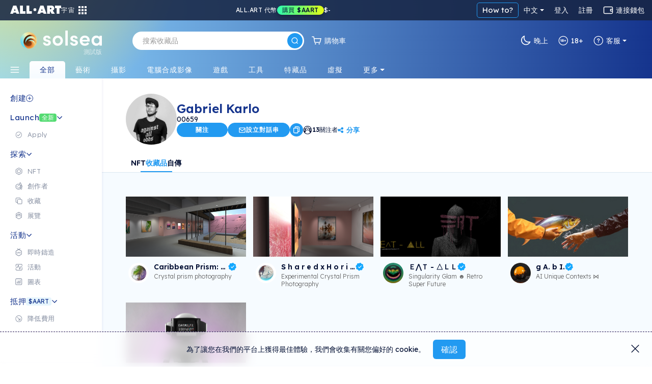

--- FILE ---
content_type: text/html; charset=utf-8
request_url: https://cn.solsea.io/a/6187813d15c2c306a94ae41b/collections/
body_size: 117891
content:
<!DOCTYPE html>
<html lang="en" prefix="og: http://ogp.me/ns#">
  <head>
    <link href="/fonts/fonts.css" as="style" rel="preload"/>
		<title data-rh="true">Gabriel Karlo | SolSea</title>
		<link rel="icon" href="/favicon-96x96.ico">
		<link rel="mask-icon" href="/favicon-96x96.ico" />
		<link data-rh="true" rel="canonical" href=""/>

		<meta name="viewport" content="width=device-width, initial-scale=1.0, maximum-scale=1"/>
		<meta name="fragment" content="!" />
		<meta name="author" content="SolSea" />
		<meta name="msapplication-TileColor" content="#e37d3d" />
		<meta name="msapplication-TileImage" content="/mstile-150x150" />
		<meta name="theme-color" content="#ffffff" />
		<meta name="apple-mobile-web-app-status-bar" content="#ffffff" />

  	<link rel="canonnical" href="https://solsea.io/">
    <script async src="/bootstrap/js/bootstrap.bundle.min.js" ></script>
    <link rel="stylesheet" href="/bootstrap/css/bootstrap.min.css">
    <link rel="stylesheet" href="/font-awesome/fonts/fonts.css" type="text/css">
    <link rel="stylesheet" href="/font-awesome/fonts/brands.css" >
    <link rel="preconnect" href="https://fonts.googleapis.com">
    <link rel="preconnect" href="https://fonts.gstatic.com" crossorigin>
    <!--link href="https://fonts.googleapis.com/css2?family=Nunito+Sans:ital,wght@0,200;0,300;0,400;0,600;0,700;0,800;0,900;1,200;1,300;1,400;1,600;1,700;1,800;1,900&display=swap" rel="stylesheet"-->
    <link href="https://fonts.googleapis.com/css2?family=Lexend:wght@100;200;300;400;500;600;700;800;900&family=Manrope:wght@200;300;400;500;600;700;800&family=Open+Sans:ital,wght@0,300;0,400;0,500;0,600;0,700;0,800;1,300;1,400;1,500;1,600;1,700;1,800&display=swap" rel="stylesheet">
    <meta data-rh="true" name="description" content/><meta data-rh="true" property="og:title" content="Gabriel Karlo | SolSea"/><meta data-rh="true" property="og:site_name" content="SolSea"/><meta data-rh="true" property="og:type" content="website"/><meta data-rh="true" property="og:image" content="https://content.solsea.io/files/preview/1636270514636-171804057-horizon thumbopenseanail gkdc .jpg"/><meta data-rh="true" property="og:image:alt" content="SolSea"/><meta data-rh="true" property="og:url" content=""/><meta data-rh="true" property="og:description" content/><meta data-rh="true" property="twitter:card" content="summary_large_image"/><meta data-rh="true" property="twitter:title" content="Gabriel Karlo | SolSea"/><meta data-rh="true" property="twitter:image" content="https://content.solsea.io/files/preview/1636270514636-171804057-horizon thumbopenseanail gkdc .jpg"/><meta data-rh="true" property="twitter:description" content/><meta data-rh="true" name="robots" content="index,follow"/>
		<script id="__LOADABLE_REQUIRED_CHUNKS__" type="application/json">[]</script><script id="__LOADABLE_REQUIRED_CHUNKS___ext" type="application/json">{"namedChunks":[]}</script>
<script async data-chunk="main" src="/bootstrap.client.js"></script>
<script async data-chunk="main" src="/vendor.client.js"></script>
<script async data-chunk="main" src="/main.client.js"></script>
    <style id="css" type="text/css">{/*!
 *  Font Awesome 4.7.0 by @davegandy - http://fontawesome.io - @fontawesome
 *  License - http://fontawesome.io/license (Font: SIL OFL 1.1, CSS: MIT License)
 */@import"https://fonts.googleapis.com/css2?family=DM+Sans:wght@400;500;700&display=swap";@import"react-datepicker/dist/react-datepicker.css";}.light-theme{--survey-background:conic-gradient( from 205.58deg at 56.13% 100%, #eae9b0 -7.36deg, #e7e8b1 4.51deg, #caf9ef 78.44deg, #daf5eb 189.83deg, #e6f3ea 262.48deg, #eae9b0 352.64deg, #e7e8b1 364.51deg );--survey-weekly-text:rgba(21, 52, 141, 0.63);--survey-question:#15348d;--survey-link:#229af1;--survey-answers-background:rgba(255, 255, 255, 0.9);--survey-answers-border:#020f334d;--survey-answers:rgba(2, 15, 51, 0.7);--survey-percentage:#7ec1ef;--profile-img:#fff;--edit-profile-widget-background:#1a1f2e30;--launch-button-background:#fff;--launch-button-text:#229af1;--sidebar-aart-background:#e6f5fd;--sidebar-aart-text:#15348d;--sidebar-new-text:#fff;--trade-in-currency:#838c9f;--text-dark-blue:#091630;--text-gray:#676767;--text-blue:#15348d;--text-light-gray:#b5b9c4;--white-dark-gray:white;--dialect-header:linear-gradient( 90deg, rgba(46, 84, 162, 1) 0%, rgba(141, 193, 215, 1) 76% );--dialect-bubble:#f5f5f5;--background-color:#fff;--page-color:#f6fbff;--secondary-background-color:#f6fbff;--tertiary-background-color:#f0f0f0;--secondary-border-color:#ddd;--shadow-color:#04d3;--market-back:#eee;--market-border:#ddd;--market-hover:#fff;--tag-back:#fff;--tag-border:#ccc;--tag-hover:#f4f4f4;--tag-color:#26184f;--text-color:#020f33;--text-color-transparent:#020f3380;--text-active:#229af1;--text-white:#fff;--text-white-transparent:#ffffffe0;--text-headlines:#15348d;--secondary-text-color:#676767;--highlight-color:#4e14ff;--highlight-text:#ffffff;--border-color:#00000045;--border-dark-color:#091639dd;--light-border-color:#d4d9dd;--lighter-border-color:#f4f7fc;--price:#15348d;--teal:#44ffd7;--purple:#4e14ff;--blue:#14a8ff;--teal-lighten:#85ffe4;--invertable-black:#000000;--invertable-white:#ffffff;--purple-teal:#4e14ff;--blue-black:#14a8ff;--danger-color:#dc3545;--calender-month-font:#26184f;--calender-year-back:#26184f;--unverified-back:#bbb;--verified-font:#fff;--span-back:#727272;--h4-color:#26184f;--nft-coll-back:#fff;--traits-btn-back:#fff;--traits-btn-color:#15348d;--traits-hover-back:#f6fbff;--traits-hover-color:#000;--traits-selected-back:#cfebff;--traits-selected-color:#15348d;--trait-btn-back:#edf7ff;--trait-btn-color:#15348d;--trait-btn-border:#ded3ff;--selected-trait-back:#229af1;--selected-trait-text:#fff;--stats-container-back:#fff;--stats-container-border:#e7e1fd;--stats-container-color:#000;--li-border:#e7e1fd;--trait-label-span-color:#15348d;--select-border:1px solid rgb(221, 221, 221);--select-break-line:rgb(221, 221, 221);--select-color:rgb(37, 21, 82);--select-background:rgb(255, 255, 255);--select-background-multi:rgb(230, 230, 230);--select-border-secondary:1px solid rgb(221, 221, 221);--conect-wallet-btn-color:#fff;--p-color:#4e14ff;--dropdown-menu-back:#fff;--dropdown-menu-color:#403f83;--dropdown-a-back:#e9ecef;--dropdown-a-color:#1e2125;--profile-menu-color:#251552;--dropdown-item-color:#212529;--cookies-back:#ffffff9e;--cookie-border:#251552;--cookie-text:#251552;--creator-hover:#eee;--footer-back:-webkit-linear-gradient(-75deg, #1b1461 35%, #361b6b 80%);--footer-p-color:#fffa;--footer-h5:#fff;--footer-back:-webkit-linear-gradient(-75deg, #1b1461 35%, #361b6b 80%);--footer-p-color:#fffa;--footer-h5:#fff;--footer-background:linear-gradient(154deg, #294fa0, #94c5d3);--banner-box-shadow:#04d3;--language-select-color:#fff;--button-select:#fff;--button-select-a-color:#000;--button-select-a-hover-back:#e9ecef;--button-select-a-hover-color:#1e2125;--border-bottom-nft:#00000022;--border-nft:#14a8ff;--like-view-text:#fff;--like-view-icon:#ddd;--rank-text:#444;--rank-icon:#444;--list-button:#251552;--explore-filter-input-back:#fff;--explore-filter-input-border:#4e14ff;--explore-filter-serch-button-color:#4e14ff;--explore-filter-category-button-back:#fff;--explore-filters-category-span:#251552;--explore-filters-category-hover-back:#4e14ff;--sales-item-color:#fff;--buttons-popup-back:#edeff0;--buttons-popup-color:#1d71f3;--button-hover-back:#1d71f3;--newCollectionItem-info-title:#26184f;--newCollectionItem-info-description:#342a52;--newCollectionItem-info-vol:rgb(255, 255, 255);--newCollectionItem-info-price:rgb(255, 255, 255);--nav-bar-background:#ffffff;--navbar-search-border:#ddd;--navbar-search-back:#ffffff;--navbar-search-icon:#251552;--wallet-header-reload-back:#fafafa;--wallet-container-p-color:#000;--reload-button-span-color:#4e14ff;--disconnect-button-color:#333;--stats-wallet-header-p:#000;--cart-header:#e6f4fd;--collection-header-subscribe-btn:#f92a7b;--not-filled:#ff0000;--dashed-border:#dddddd;--above-footer:#dee4ef;--step-not-active:#f6fbff;--step-done:#091639;--step-in-progress:#229af1;--wallet-upper-section:#020f33;--wallet-filter-section:#ecf1f5;--wallet-content-section:#f5fafd;--search-active-border:#229af1;--search-border:#ccc;--search-icon-background:#229af1;--side-menu-active:#cfebff;--side-menu-text:#676767;--side-menu-active-text:#020f33;--primary-button:#229af1;--primary-button-text:#fff;--primary-button-hover:#50adf0;--transparent-button:transparent;--transparent-button-hover:#020f3320;--transparent-button-text:#020f33;--transparent-button-border:#020f33aa;--button-white:#fff;--button-white-text:#020f33;--button-white-border:#020f3350;--button-white-hover:#eee;--button-white-dark:#fff;--button-white-dark-icon:#020f33;--button-white-dark-text:#020f33;--button-white-dark-border:transparent;--button-white-dark-hover:#eee;--new-sidebar-back:#fff;--new-sidebar-text-color:#838c9f;--new-sidebar-header:#15348d;--new-above-the-fold-header:#e2f3ff;--new-above-the-fold-p:#838c9f;--new-secondary-background-color:#f7fbff;--new-navbar-gradient:radial-gradient( 28% 280% at 3% -130%, #ffe352 0%, rgba(255, 201, 97, 0) 100% ),linear-gradient(270deg, #15348d 0%, #90d7ff 99.99%);--new-hover:#fff;--new-sidebar-hover:#e6f5fd;--new-search-error-color:#444;--new-nft-title:#020f33;--new-page-wrap-shrink:#f6fbff;--new-footer-color:#091639;--new-dropdown-color:#fff;--new-collection-title:#091639;--new-traits-holder:#fdfeff;--new-traits-holder-border:#ddd;--new-neft-main-section:#eff7ff;--new-img-info-wrap:#ffff;--new-trait-holder:#e2f3ff;--new-trait-holder-border:transparent;--new-title-color:#091639;--new-section-title-color:#15348d;--new-views-color:#10052f;--new-views-secondary-color:#10052f80;--new-trait-holder-text:#15348d;--new-price-color:#15348d;--new-important-message-text:#838c9f;--new-light-button:#0001;--new-light-button-over:#0002;--new-above-footer:#15348d;--step-line:#ddd;--step-line-done:#10052f;--step-color:#10052f;--step-done-color:#fff;--previusButton:#000;--tooltip-color:#0a163920;--trash-bin-color:#ffffff;--trash-bin-hover:#ddd;--new-reg-background:#ecf7ff;--new-reg-main-background:#ffffff;--new-reg-input-background:#ffffff;--new-reg-input-color:#091639;--new-reg-color:#091639;--fee-disabled-button:#09163950;--verified:#14a8ff;--signature:#14a8ff;--nft-price:#15348d;--nft-row-border:#c6ccd6;--smallest-input-label:#020f3380;--unverified-background:#fce1001f;--unverified-border:#fce100;--unverified-text:#e5be02;--new-dropdown-color:#fff;--new-special-border:#dbe7f1;--transparent-white-button-hover:#0001;--new-share-btn:#229af1;--paging-background:#fff;--paging-background-hover:#f6f6f6;--new-image-background:#fffd;--dolar-text-color:#abacb1;--modal-header:#f6fbff;--nft-item-hover:#fff;--nft-item-hover-shadow:#0054;--nft-item-small-label:#0007;--nft-item-rarity:#fff;--wallet-cart-header:#cbe7fa;--wallet-cart-body:#eef8ff;--navbar-menu-text:#020f33;--navbar-menu-active:#229af1;--charts-down-back:#8d0000;--charts-down-text:#ff7c7c;--charts-up-back:#2e8170;--charts-up-text:#9bf9b0;--table-td-border:#0001;--invert-new-title:#fff;--gold-text:#fff;--link-text:#229af1;--scroll-bar:#00000005;--scroll-bar-thumb:#0001;--three-dots-color:#091639;--three-dots-background:#09163922;--three-dots-border:#09163933;--show-more-border:#0005;--discrete-shadow:#0070ff16;--shadow:#0003;--bid:#ff347f;--loader-back:linear-gradient(0deg, #cbe0ff, #ffdd9ede);--general-loader-back:#fffd;--disabled-button-text:#00000040;--disabled-button-back:#dddddd88;--default-profile-image:#0002;--darker-background:#8da6dd47;--category-border:#838c9f;--category-text:#838c9f;--category-back:transparent;--category-hover:transparent;--subcategory-border:#838c9f;--subcategory-text:#838c9f;--subcategory-back:transparent;--subcategory-hover:transparent;--pre-title:#15348da1;--solsea-back:linear-gradient(170deg, #9bdfff, #fdfde3);--modal-shadow:#0004;--placeholder-text:#0005;--viewing-room-back:#ffffff3b;--viewing-room-frame:#fff;--categories-navbar-active-back:linear-gradient(0deg, #f6fbff, white);--categories-navbar-active-text:#15348d;--categories-navbar-hover-back:#fff3;--categories-navbar-hover-text:#fff;--categories-navbar-active-hover-back:#fff;--categories-navbar-active-hover-text:#229af1;--coin-badge-fill:#322361;--coin-badge-text:#fff}.dark-theme{--survey-background:linear-gradient( 93.48deg, #4d8f74 -0.22%, #4c89a1 55.66%, #356094 99.61% );--survey-weekly-text:rgba(255, 255, 255, 0.7);--survey-question:#ffffff;--survey-link:#6cdce7;--survey-answers-background:rgba(255, 255, 255, 0.133);--survey-answers-border:#ffffff50;--survey-answers:#fff;--survey-percentage:#37BDE8;--profile-img:transparent;--edit-profile-widget-background:#1a1f2e;--launch-button-background:transparent;--launch-button-text:#fff;--sidebar-aart-background:#15348d;--sidebar-aart-text:#e6f5fd;--sidebar-new-text:#000;--trade-in-currency:#bcbec6;--text-dark-blue:white;--text-gray:#676767;--text-blue:#15348d;--text-light-gray:#b5b9c4;--white-dark-gray:#34364a;--dialect-header:linear-gradient( 105deg, rgba(6, 17, 46, 1) 0%, rgba(22, 82, 114, 1) 100% );--dialect-bubble:#05375e;--background-color:#1f212e;--page-color:#000;--secondary-background-color:#242634;--tertiary-background-color:#191b24;--shadow-color:#0003;--market-back:#eee;--market-border:#ddd;--market-hover:#fff;--tag-back:#fff;--tag-border:#ccc;--tag-hover:#f4f4f4;--tag-color:#26184f;--text-color:#bcbec6;--text-color-transparent:#bcbec680;--text-active:#229af1;--secondary-text-color:#999999;--text-white:#fff;--text-headlines:#fff;--highlight-color:#4e14ff;--highlight-text:#ffffff;--border-color:#fff3;--border-dark-color:#fff3;--light-border-color:#d4d9dd;--lighter-border-color:#222222;--teal:#44ffd7;--purple:#4e14ff;--blue:#14a8ff;--price:#156dab;--teal-lighten:#85ffe4;--invertable-black:#ffffff;--invertable-white:#000000;--purple-teal:#44ffd7;--blue-black:black;--danger-color:#dc3545;--calender-month-font:#f4f7fcbb;--calender-year-back:#f4f7fc;--unverified-back:#535658bb;--verified-font:#f4f7fcbb;--span-back:#f4f7fcbb;--h4-color:#f4f7fcbb;--nft-coll-back:#34364a;--traits-btn-back:#34364a;--traits-btn-color:#f4f7fc;--traits-hover-back:#45485c;--traits-hover-color:#f4f7fc;--traits-selected-back:#575b76;--traits-selected-color:#f4f7fc;--trait-btn-back:#34364a;--trait-btn-color:#f4f7fc;--trait-btn-border:#34364a;--selected-trait-back:#575b76;--selected-trait-text:#fff;--stats-container-back:#1f212e;--stats-container-border:#4b4d5b;--stats-container-color:#f4f7fc;--li-border:#4b4d5b;--trait-label-span-color:#f4f7fcbb;--conect-wallet-btn-color:#f4f7fcbb;--p-color:#f4f7fcbb;--dropdown-menu-back:#1f212e;--dropdown-menu-color:#403f83;--dropdown-border:#dddddd40;--dropdown-a-back:#28497c;--dropdown-a-color:#fff;--profile-menu-color:#f4f7fcbb;--dropdown-item-color:#f4f7fcbb;--dropdown-item-back:#1f212e;--select-border:1px solid #ddd;--select-break-line:rgba(221, 221, 221, 0.25);--select-color:rgba(244, 247, 252, 0.733);--select-background:rgb(31, 33, 46);--select-background-multi:rgb(230, 230, 230);--select-border-secondary:1px solid rgba(221, 221, 221, 0.25);--cookies-back:#1f212e87;--cookie-border:#f4f7fcbb;--cookie-text:#f4f7fcbb;--creator-hover:#1f212e;--footer-back:-webkit-linear-gradient(-75deg, #13141c 35%, #242634 80%);--footer-p-color:#f4f7fcbb;--footer-h5:#f4f7fcbb;--cookies-back:#1f212e87;--cookie-border:#f4f7fcbb;--cookie-text:#f4f7fcbb;--footer-back:-webkit-linear-gradient(-75deg, #13141c 35%, #242634 80%);--footer-p-color:#f4f7fcbb;--footer-h5:#f4f7fcbb;--footer-background:linear-gradient(170deg, #01132f, #074452);--banner-box-shadow:#0003;--language-select-color:#f4f7fcbb;--button-select:#0f172e;--button-select-a-color:#f4f7fcbb;--button-select-a-hover-back:#28497c;--button-select-a-hover-color:#f4f7fcbb;--button-select-border:#dddddd40;--like-view-text:#999999;--like-view-icon:#999999;--border-bottom-nft:#ddddee36;--border-nft:#127ab7;--list-button:#f4f7fcbb;--explore-filter-input-back:#1f212e;--explore-filter-input-border:#dddddd40;--explore-filter-input-color:#fff;--explore-filter-serch-button-color:#fff;--explore-filter-category-button-back:#34364a;--explore-filters-category-span:#f4f7fc;--explore-filters-category-hover-back:#525572;--explire-filters-icon:brightness(15.5);--sales-item-color:#34364a;--are-you-sure-color:white;--buttons-popup-back:#34364a;--buttons-popup-hover-color:#fff;--buttons-popup-color:#fff;--button-hover-back:#525572;--sale-history-arrow:brightness(3.5);--newCollectionItem-info-title:#bcbec6;--newCollectionItem-info-vol:#bcbec6;--newCollectionItem-info-price:#bcbec6;--navbar-search-back:#1f212e;--navbar-search-border:#dddddd40;--navbar-search-icon:#f4f7fcbb;--wallet-header-reload-back:#1f212e;--wallet-header-reaload-icon:grayscale(1) brightness(4.5);--wallet-container-p-color:#cccccc;--reload-button-span-color:#cccccc;--disconnect-button-color:#cccccc;--stats-wallet-header-p:#cccccc;--wallet-header-copy-icon:invert(1);--wallet-content-color:#020f33;--cart-header:#e6f4fd;--nav-bar-background:#1f212eaa;--dashed-border:#dddddd40;--not-filled:#ff0000aa;--collection-header-shadow:#0003;--collection-header-subscribe-btn:#1f212e;--above-footer:#1f212e;--step-not-active:#f6fbff;--step-done:#fff;--step-in-progress:#229af1;--wallet-upper-section:#010b25;--wallet-filter-section:#ecf1f5;--wallet-content-section:#272f45;--slider-arrow:invert(1);--search-active-border:#229af1;--search-border:#ccc;--search-icon-background:#229af1;--side-menu-active:#06426c;--side-menu-active-text:#fff;--primary-button:#229af1;--primary-button-text:#fff;--primary-button-hover:#50adf0;--transparent-button:transparent;--transparent-button-hover:#fff2;--transparent-button-text:#fffa;--transparent-button-border:#fff8;--button-white:#fff2;--button-white-text:#fff;--button-white-border:#ffffff50;--button-white-hover:#fff4;--button-white-dark:transparent;--button-white-dark-icon:#fff;--button-white-dark-text:#fff;--button-white-dark-border:#fff3;--button-white-dark-hover:#fff2;--new-sidebar-back:#010b25;--new-sidebar-text-color:#a4aaba;--new-sidebar-header:#6cdce7;--new-above-the-fold-header:#1b2747;--new-above-the-fold-p:#a4aaba;--new-secondary-background-color:#0f172e;--new-navbar-gradient:radial-gradient( 28% 280% at 3% -130%, #ffe352 0%, rgba(255, 201, 97, 0) 100% ),linear-gradient(270deg, #010b25 0%, #0a6fa7 99.99%);--new-hover:#182036;--new-sidebar-hover:#1b2747;--new-search-error-color:#ffffff;--new-nft-title:#fff;--new-page-wrap-shrink:#0f172e;--new-footer-color:#525b74;--new-dropdown-color:#010718;--new-collection-title:#bcbec6;--new-traits-holder:#0f172e;--new-traits-holder-border:#ddd;--new-svg-color:invert(1);--new-neft-main-section:#0f172e;--new-img-info-wrap:#222a40;--new-trait-holder:#0f172e;--new-trait-holder-border:#fff2;--new-title-color:#ffff;--new-section-title-color:#ffff;--new-views-color:#ffff;--new-views-secondary-color:#fff8;--new-trait-holder-text:#6cdce7;--new-price-color:#6cdce7;--new-important-message-text:#ffffff57;--new-light-button:#fff1;--new-light-button-over:#fff2;--new-above-footer:#15348d;--step-line:#dddddd40;--step-line-done:#fff;--step-color:#00000070;--step-done-color:#000;--previusButton:#fff;--tooltip-color:#bcbec6;--trash-bin-color:#ffffff70;--trash-bin-hover:#ddd;--new-reg-background:#091639;--new-reg-main-background:#1b2747;--new-reg-input-background:#ffffff20;--new-reg-input-color:#a4aaba;--new-reg-color:#a4aaba;--fee-disabled-button:#ffffff70;--verified:#14a8ff;--signature:#14a8ff;--nft-price:#3fddce;--nft-row-border:#444965;--smallest-input-label:#ffffff80;--unverified-background:#fce1001f;--unverified-border:#fce100;--unverified-text:#e5be02;--new-dropdown-color:#010718;--new-special-border:#dbe7f133;--transparent-white-button-hover:#fff1;--new-share-btn:#229af1;--paging-background:#fff2;--paging-background-hover:#fff3;--new-image-background:#fff1;--dolar-text-color:#6973a7;--modal-header:#2c3650;--nft-item-hover:#fff2;--nft-item-hover-shadow:#0008;--nft-item-small-label:#fff3;--nft-item-rarity:#0f172e;--wallet-cart-header:#064570;--wallet-cart-body:#042f53;--navbar-menu-text:#fff;--navbar-menu-active:#229af1;--charts-down-back:#8d0000;--charts-down-text:#ff7c7c;--charts-up-back:#2e8170;--charts-up-text:#9bf9b0;--table-td-border:#fff1;--invert-new-title:#091639;--gold-text:#091639;--link-text:#229af1;--scroll-bar:#fff1;--scroll-bar-thumb:#fff2;--three-dots-color:#fff;--three-dots-background:#fff2;--three-dots-border:#fff3;--show-more-border:#fff5;--discrete-shadow:#0006;--shadow:#000a;--bid:#ff347f;--loader-back:linear-gradient(0deg, #0f172e, #06416cd9);--general-loader-back:#000d;--disabled-button-text:#ffffff57;--disabled-button-back:#00000042;--default-profile-image:#fff2;--darker-background:#99aacf6e;--category-border:#838c9f;--category-text:#838c9f;--category-back:transparent;--category-hover:transparent;--subcategory-border:#838c9f;--subcategory-text:#838c9f;--subcategory-back:transparent;--subcategory-hover:transparent;--pre-title:#6cdce7b3;--solsea-back:linear-gradient(170deg, #000c20, #1d3964 46%, #357582 100%);--modal-shadow:#0008;--placeholder-text:#fff5;--viewing-room-back:#00000036;--viewing-room-frame:#000;--categories-navbar-active-back:linear-gradient(0deg, #0f172e, #010b25);--categories-navbar-active-text:#fff;--categories-navbar-hover-back:#0003;--categories-navbar-hover-text:#fff;--categories-navbar-active-hover-back:#010b25;--categories-navbar-active-hover-text:#229af1;--coin-badge-fill:#fff;--coin-badge-text:#322361}*{-webkit-box-sizing:border-box;box-sizing:border-box;margin:0;padding:0}img{width:100%;height:auto}html{scroll-behavior:unset!important}body{font-family:Lexend,Helvetica,Arial,sans-serif;font-size:14px;font-weight:400;line-height:26px;word-spacing:0}h1,h2,h3,h4,h5,h6{font-family:Lexend,Helvetica,Arial,sans-serif;color:var(--text-color);font-weight:600;margin-bottom:20px}a{text-decoration:none;color:var(--link-text)}p{color:#6f6885}th{color:#9fa4dd}span,td{font-family:Lexend,Helvetica,Arial,sans-serif;color:var(--text-color)}.d-flex{display:-ms-flexbox;display:flex}.title{margin:50px 0}li{list-style:none}ul{margin:0}.page-wrapper{padding-top:0;background-color:var(--new-secondary-background-color)}.page-wrap-shrink{width:calc(100% - 250px);position:relative;right:-250px;min-height:60vh;background:var(--new-page-wrap-shrink)}@media screen and (max-width:1536px){.page-wrap-shrink{width:calc(100% - 200px);right:-200px}}@media screen and (max-width:1200px){.page-wrap-shrink{width:calc(100% - 180px);right:-180px}}.page-wrap-shrink-content{width:calc(100% - 60px);position:relative;right:-60px;min-height:80vh;background:var(--new-page-wrap-shrink)}.page-wrap{min-height:60vh;background:var(--new-page-wrap-shrink)}.main-section{padding:70px calc(20px + 1vw);padding-bottom:100px}.main-section h1{margin-top:50px;margin-bottom:10px;font-weight:700;font-size:50px;text-align:center}.empty-header,.profile-banner{padding-top:60px;margin-bottom:30px}.profile-banner h1{color:#251552;letter-spacing:1px;margin-bottom:10px;font-weight:700;font-size:80px;text-align:center}.empty-header{-ms-flex-align:center;align-items:center;-ms-flex-pack:center;justify-content:center}.empty-header h1{margin-bottom:10px;font-weight:700;font-size:50px;text-align:center}.section-padding{padding:0;position:relative}.form-switch{margin-right:10px}.form-switch .form-check-input{cursor:pointer!important;margin-top:0;margin-right:8px;width:45px;height:25px}.tool-tip{border-radius:5px;letter-spacing:.5px;line-height:1.3em}@media screen and (max-width:576px){.tool-tip{width:200px}}.dark-tool-tip{background-color:#1f212e!important;border-radius:5px;letter-spacing:.5px;line-height:1.3em}@media screen and (max-width:576px){.dark-tool-tip{width:200px}}.banner{-ms-flex-align:center;align-items:center;-ms-flex-pack:center;justify-content:center;padding:20px;background:#fff;border-bottom:1px solid #ddd;margin-bottom:30px;width:100%;-ms-flex-direction:column;flex-direction:column;-webkit-transition:all .2s ease-in-out;transition:all .2s ease-in-out}.banner h1{font-size:30px;font-weight:500;letter-spacing:4px;text-transform:uppercase;margin-bottom:10px}.banner p{font-size:14px;font-weight:300;letter-spacing:2px;margin-bottom:0;line-height:1em}.banner-lower-margin{margin-bottom:0;-ms-flex-align:center;align-items:center;-ms-flex-pack:center;justify-content:center;width:100%;background-color:#fff;padding:20px 0}.banner-lower-margin h1{font-weight:600;font-size:30px;color:#15348d;text-align:center;text-transform:uppercase;margin-bottom:0;line-height:1em;letter-spacing:3px;white-space:nowrap}.collection-section{width:100%;-ms-flex-wrap:wrap;flex-wrap:wrap;-ms-flex-direction:column;flex-direction:column;-ms-flex-pack:justify;justify-content:space-between;background-size:cover;padding:0}@media screen and (max-width:576px){.collection-section{-ms-flex-pack:center;justify-content:center}}.title-above{display:-ms-flexbox;display:flex;-ms-flex-pack:start;justify-content:flex-start;margin:30px 0}@media screen and (max-width:1200px){.title-above{-ms-flex-pack:center;justify-content:center;margin:20px 0}}.title-above h2{font-size:30px;font-weight:700;margin-bottom:0}.connect-wallet-text h4{color:var(--text-color)}.label-text-colors h3,.label-text-colors label{color:var(--text-color)}.nft-global{display:-ms-flexbox;display:flex;-ms-flex-wrap:wrap;flex-wrap:wrap;width:100%;-ms-flex-direction:row;flex-direction:row;-ms-flex-pack:left;justify-content:left}@media screen and (max-width:576px){.nft-global{-ms-flex-pack:center;justify-content:center}}.nft-wrapper{width:calc(100% / var(--nfts-per-row) - var(--nfts-total-margin));margin-left:calc(var(--nfts-total-margin)/ 2);margin-right:calc(var(--nfts-total-margin)/ 2);margin-bottom:calc(var(--nfts-total-margin)/ 2)}.live-mint{-webkit-animation:slidein .5s forwards;animation:slidein .5s forwards}@-webkit-keyframes slidein{from{height:0;-webkit-transform:scale(0);transform:scale(0);opacity:0}to{height:var(--h);-webkit-transform:scale(1);transform:scale(1);opacity:1}}@keyframes slidein{from{height:0;-webkit-transform:scale(0);transform:scale(0);opacity:0}to{height:var(--h);-webkit-transform:scale(1);transform:scale(1);opacity:1}}.nft-wrapper-collection-page{width:calc(100% / var(--nfts-in-collection-per-row) - var(--nfts-in-collection-total-margin));margin-left:calc(var(--nfts-in-collection-total-margin)/ 2);margin-right:calc(var(--nfts-in-collection-total-margin)/ 2);margin-bottom:calc(var(--nfts-in-collection-total-margin)/ 2)}.nft-wrapper-exhibition-page{width:calc(100% / var(--nfts-in-exhibition-per-row) - var(--nfts-in-exhibition-total-margin));margin-left:calc(var(--nfts-in-exhibition-total-margin)/ 2);margin-right:calc(var(--nfts-in-exhibition-total-margin)/ 2);margin-bottom:calc(var(--nfts-in-exhibition-total-margin)/ 2)}.nft-loader::after{content:" ";position:absolute;width:100%;height:100%;top:0;left:0;background:var(--general-loader-back);border-radius:6px}.dropdown-menu{border:1px solid var(--button-select-border)!important;-webkit-box-shadow:0 10px 20px rgba(0,17,85,.2);box-shadow:0 10px 20px rgba(0,17,85,.2)}#unity-container.unity-desktop{overflow:hidden}.general-loader::after{content:" ";position:absolute;width:100%;height:100%;top:0;left:0;background:var(--general-loader-back);-webkit-backdrop-filter:blur(2px);backdrop-filter:blur(2px);border-radius:5px;padding:20px}.nft-grid{display:-ms-flexbox;display:flex;-ms-flex-wrap:wrap;flex-wrap:wrap;width:100%;-ms-flex-direction:column;flex-direction:column;-ms-flex-pack:start;justify-content:flex-start}@media screen and (max-width:576px){.nft-grid{-ms-flex-pack:center;justify-content:center}}.sales-nft-global{display:-ms-flexbox;display:flex;-ms-flex-direction:row;flex-direction:row;-ms-flex-wrap:wrap;flex-wrap:wrap;-ms-flex-pack:left;justify-content:left;grid-gap:20px 14px;gap:20px 14px}@media screen and (max-width:1536px){.sales-nft-global{-ms-flex-pack:center;justify-content:center}}@media screen and (max-width:1200px){.sales-nft-global{grid-gap:10px 15px;gap:10px 15px}}@media screen and (max-width:576px){.sales-nft-global{-ms-flex-pack:center;justify-content:center}}@media screen and (max-width:480px){.sales-nft-global{grid-gap:10px 5px;gap:10px 5px}}.center-loader{top:20%!important}.mobile-center-loader{position:fixed!important}.active-button{background:#437dee!important;color:#fff!important;font-weight:700!important;border:1px solid #437dee!important}.active-button span{color:#fff!important}.form-input{background-color:var(--background-color);color:var(--text-color);-webkit-box-shadow:0 2px 5px rgba(0,0,0,.0666666667);box-shadow:0 2px 5px rgba(0,0,0,.0666666667)}.form-input:focus{background-color:var(--background-color);color:var(--text-color);-webkit-box-shadow:0 2px 5px rgba(0,0,0,.1333333333);box-shadow:0 2px 5px rgba(0,0,0,.1333333333)}.active-class{background:var(--primary-button)!important;color:var(--primary-button-text)!important}.active-class:hover{background:var(--primary-button-hover)!important}.active-button-class{background:#000!important}.currency-radius{border-radius:50px}.default-item .nft-buttons-wrap{visibility:hidden}@media screen and (max-width:768px){.default-item .nft-buttons-wrap{display:none}}.default-item:hover .nft-buttons-wrap{visibility:visible}.global-header{padding:30px 47px 20px;background-color:var(--new-hover);display:-ms-flexbox;display:flex;-ms-flex-direction:column;flex-direction:column;width:100%;grid-gap:10px;gap:10px}@media screen and (max-width:576px){.global-header{padding:20px;grid-gap:8px;gap:8px}}.global-header h1{font-weight:600;font-size:30px;color:var(--new-sidebar-header);text-transform:unset!important;margin-bottom:0;line-height:1em}@media screen and (max-width:768px){.global-header h1{font-size:25px}}@media screen and (max-width:576px){.global-header h1{font-size:20px;padding-left:0}}.global-header p{font-weight:400;font-size:16px;color:var(--text-color-transparent);margin:0;display:-ms-flexbox;display:flex;line-height:1.2em}@media screen and (max-width:768px){.global-header p{font-size:13px}}.creator-wrapper{width:calc(100% / var(--creator-per-row) - var(--creator-per-total-margin));margin-left:calc(var(--creator-per-total-margin)/ 2);margin-right:calc(var(--creator-per-total-margin)/ 2);margin-bottom:calc(var(--creator-per-total-margin)/ 2)}.collection-wrapper{width:calc(100% / var(--collections-per-row) - var(--collections-total-margin));margin-left:calc(var(--collections-total-margin)/ 2);margin-right:calc(var(--collections-total-margin)/ 2);margin-bottom:calc(var(--collections-total-margin)/ 2)}.sales-wrapper{width:calc(100% / var(--sales-per-row) - var(--sales-total-margin));margin-left:calc(var(--sales-total-margin)/ 2);margin-right:calc(var(--sales-total-margin)/ 2);margin-bottom:calc(var(--sales-total-margin)/ 2)}.infinite-loader{height:100px;width:100%;position:relative}.no-nfts{margin:0 auto;display:-ms-flexbox;display:flex;height:300px;-ms-flex-pack:center;justify-content:center;-ms-flex-align:center;align-items:center;font-size:24px}.cursor-pointer{cursor:pointer}.flex-1{-ms-flex:1;flex:1}.empty-square svg{stroke:var(--border-color);background:var(--new-hover)}.dollar,.percentage-green,.percentage-red{line-height:1em}.percentage-red{color:var(--charts-down-text);background:var(--charts-down-back);padding:5px 10px;border-radius:5px;line-height:1em;font-size:12px;font-weight:400}.percentage-green{color:var(--charts-up-text);background:var(--charts-up-back);padding:5px 10px;border-radius:5px;line-height:1em;font-size:12px;font-weight:400}.rnc__base .rnc__notification-container--top-right{right:50px;top:50px}@media(max-width:320px){.rnc__base .rnc__notification{width:255px!important}}.rnc__base .rnc__notification .rnc__notification-item{border-radius:10px;margin-bottom:15px;-webkit-box-shadow:0 10px 15px rgba(0,0,0,.5333333333);box-shadow:0 10px 15px rgba(0,0,0,.5333333333)}.rnc__base .rnc__notification-item--warning{border:2px solid #ffbe00;background:linear-gradient(45deg,#e1ae00,rgba(179,91,0,.5019607843));-webkit-backdrop-filter:blur(6px);backdrop-filter:blur(6px)}.rnc__base .rnc__notification-item--warning .rnc__notification-close-mark{background:#ffbe00}.rnc__base .rnc__notification-item--danger{border:2px solid #e10053;background:linear-gradient(45deg,#b10041,rgba(179,0,165,.5019607843));-webkit-backdrop-filter:blur(6px);backdrop-filter:blur(6px)}.rnc__base .rnc__notification-item--danger .rnc__rnc__notification-close-mark{background:#e10053}.rnc__base .rnc__notification-item--success{border:2px solid #00e1a1;background:linear-gradient(45deg,#00b180,rgba(0,162,179,.5019607843));-webkit-backdrop-filter:blur(6px);backdrop-filter:blur(6px)}.rnc__base .rnc__notification-item--success .rnc__notification-close-mark{background:#00e1a1}.rnc__base .rnc__notification-item--info{border:2px solid #009ae1;background:linear-gradient(45deg,#0070b1,rgba(0,96,179,.5019607843));-webkit-backdrop-filter:blur(6px);backdrop-filter:blur(6px)}.rnc__base .rnc__notification-item--info .rnc__notification-close-mark{background:#009ae1}.rnc__base .rnc__notification-item--default{border:2px solid #efefef;background:linear-gradient(45deg,#a5aac7,rgba(100,164,219,.5019607843));-webkit-backdrop-filter:blur(6px);backdrop-filter:blur(6px)}.rnc__base .rnc__notification-item--default .rnc__notification-close-mark{background:#efefef}.rnc__base .rnc__notification__timer-filler{background-color:rgba(255,255,255,.4)}.rnc__base .rnc__notification-content .rnc__notification-title{color:#fff;font-weight:600;font-size:16px;margin-top:5px;margin-bottom:5px}.overflow-hidden{overflow:hidden}.no-display{display:none!important}.main-button{background-color:var(--primary-button);text-align:center;color:var(--primary-button-text);border-radius:6px;outline:0;font-weight:500;text-decoration:none;padding:8px 20px;font-size:16px;border:1px solid transparent;cursor:pointer;white-space:nowrap;-webkit-transition:background-color .2s ease-in-out;transition:background-color .2s ease-in-out}.main-button:hover{background-color:var(--primary-button-hover)}.teal-button{cursor:pointer;border:none;padding:10px 15px;border-radius:5px;font-weight:500;background-color:var(--teal);color:#000;letter-spacing:1px;font-size:16px;-webkit-transition:background-color .2s ease-in-out;transition:background-color .2s ease-in-out}.teal-button:hover{background-color:var(--teal-lighten)}.white-button{background-color:var(--button-white);text-align:center;color:var(--button-white-text);border-radius:6px;outline:0;font-weight:500;text-decoration:none;padding:8px 20px;font-size:16px;border:1px solid var(--button-white-border);cursor:pointer;white-space:nowrap;-webkit-transition:background-color .2s ease-in-out;transition:background-color .2s ease-in-out}.white-button:hover{background-color:var(--button-white-hover)}.transparent-button{background-color:rgba(0,0,0,0);text-align:center;color:var(--transparent-button-text);border-radius:6px;outline:0;font-weight:500;text-decoration:none;padding:8px 20px;font-size:16px;border:1px solid var(--transparent-button-border);cursor:pointer;white-space:nowrap;-webkit-transition:background-color .2s ease-in-out;transition:background-color .2s ease-in-out}.transparent-button:hover{background-color:var(--transparent-button-hover)}.close-button{font-size:16px;font-weight:700;line-height:1;color:var(--text-color);cursor:pointer;border:none;padding:5px;border-radius:5px;background-color:rgba(0,0,0,0)}.close-button:hover{background:var(--transparent-white-button-hover)}.nft-button{cursor:pointer;border:1px solid #ccc;border-radius:4px;width:50%;padding:5px;color:#444;background:#eee}.nft-button:hover{background:#000;color:#fff;border:1px solid #000}.market-button{background-color:var(--market-back);border:1px solid var(--market-border);color:var(--text-color);border-radius:6px;font-size:14px;font-weight:600;letter-spacing:.5px;padding:3px 20px;white-space:nowrap}.market-button:hover{background-color:var(--market-hover);color:var(--text-color)}.cart-button{-webkit-box-sizing:border-box;box-sizing:border-box;display:-ms-flexbox;display:flex;-ms-flex-direction:column;flex-direction:column;-ms-flex-align:center;align-items:center;-ms-flex-pack:center;justify-content:center;color:#fff;font-size:18px;line-height:18px;font-weight:400;font-family:Lexend;background-color:var(--primary-button);border-radius:6px;cursor:pointer;outline:0;border:none;padding:17px 80px}.cart-button:hover{background-color:var(--primary-button-hover)}.transparent-button{border:.5px solid var(--text-dark-blue);border-radius:5px;background-color:rgba(0,0,0,0);color:var(--text-dark-blue)}.blue-button{background-color:var(--primary-button);text-align:center;color:var(--primary-button-text);border-radius:5px;outline:0;font-weight:500;text-decoration:none;padding:8px 40px;font-size:16px;border:none;cursor:pointer;white-space:nowrap;-webkit-transition:background-color .2s ease-in-out;transition:background-color .2s ease-in-out}.blue-button:hover{background-color:var(--primary-button-hover)}.dark-blue-button{background:var(--text-blue);border-radius:5px;border:none;color:#fff}.trash-button{padding:10px 10px;border:none;border-radius:5px;background-color:rgba(0,0,0,0);font-weight:700;font-size:20px;display:-ms-flexbox;display:flex;-ms-flex-align:center;align-items:center}.trash-button:hover{background:#eee;color:red}.disabled-button{border-radius:6px;border:0;color:var(--disabled-button-text);font-weight:600;letter-spacing:.5px;font-size:14px;display:-ms-flexbox;display:flex;-ms-flex-align:center;align-items:center;-ms-flex-pack:center;justify-content:center;padding:10px 20px;background-color:var(--disabled-button-back)}.disabled-button:hover{background-color:var(--disabled-button-back)}.nft-buttons-wrap{width:100%;display:-ms-flexbox;display:flex;-ms-flex-wrap:wrap;flex-wrap:wrap;-ms-flex-pack:center;justify-content:center;grid-gap:5px;gap:5px;padding:0 7px 7px;margin-top:-7px;margin-bottom:10px}.nft-buttons-wrap button{-ms-flex:1;flex:1;font-size:14px;padding:8px 0;line-height:1}.nft-buttons-column{-ms-flex-direction:column;flex-direction:column;width:120px;-ms-flex-align:center;align-items:center;padding:0;grid-gap:2px;gap:2px}.nft-buttons-column button{width:100%}.buy-aart-button{display:-ms-flexbox;display:flex;-ms-flex-align:center;align-items:center;background:linear-gradient(93.2deg,#2fffb1 -.19%,#71ff6a 47.37%,#e2fd17 97.39%);-webkit-box-shadow:0 4px 8px rgba(0,0,0,.25);box-shadow:0 4px 8px rgba(0,0,0,.25);border-radius:14px;color:#020f33;font-weight:500;padding:0 10px;border:0;letter-spacing:.5px;font-size:12px}.buy-aart-button svg{font-size:16px;margin-right:5px}.form-border .field-set{outline:0}.form-border .field-set label{font-weight:500}.form-border .field-set input{border:solid 1px rgba(0,0,0,.2);padding:8px;margin-bottom:20px;height:auto;-webkit-box-shadow:none;box-shadow:none}.form-border .field-set input:focus{-webkit-box-shadow:0 0 2px 1px rgba(0,0,0,.3);box-shadow:0 0 2px 1px rgba(0,0,0,.3)}.form-border span{color:var(--text-color)}.input-wrap{position:relative;margin-bottom:16px}.input-wrap.input-error .styled-input{border-color:var(--danger-color)}.input-wrap .styled-input-error{position:absolute;bottom:-22px;left:0;color:var(--danger-color);font-size:12px}.styled-input{display:-ms-flexbox;display:flex;-ms-flex-align:center;align-items:center;border:2px solid var(--light-border-color);border-radius:6px;padding:8px 16px}.styled-input span{border-left:1px solid var(--light-border-color);color:var(--text-color);padding:8px 0 8px 16px;font-size:16px;font-weight:700}.styled-input input{border:none;padding:0;-webkit-box-shadow:none;box-shadow:none;background-color:rgba(0,0,0,0);color:var(--text-color);-ms-flex:1;flex:1}.styled-input input::-webkit-input-placeholder{color:var(--text-color)}.styled-input input::-moz-placeholder{color:var(--text-color)}.styled-input input:-ms-input-placeholder{color:var(--text-color)}.styled-input input::-ms-input-placeholder{color:var(--text-color)}.styled-input input::placeholder{color:var(--text-color)}.styled-input input:focus,.styled-input input:hover{outline:0;-webkit-box-shadow:none;box-shadow:none;background-color:rgba(0,0,0,0)}.styled-input img{border-left:1px solid var(--light-border-color);width:50px;padding:4px 0 4px 16px}.styled-input input::-webkit-inner-spin-button,.styled-input input::-webkit-outer-spin-button{-webkit-appearance:none;margin:0}.styled-input input[type=number]{-moz-appearance:textfield}.search-input,.search-input-collection{display:-ms-flexbox;display:flex;width:100%;-ms-flex-pack:end;justify-content:flex-end;border-radius:50px}.search-input input,.search-input-collection input{-ms-flex:1;flex:1;width:100%;outline:0;border:none;overflow:hidden;text-overflow:ellipsis}.search-input input:active,.search-input input:focus,.search-input-collection input:active,.search-input-collection input:focus{border:none}.search-input svg,.search-input-collection svg{border-radius:50px;width:30px;height:30px;background:#229af1;color:#fff;padding:7px;cursor:pointer;-webkit-animation:my_spinner .5s linear;animation:my_spinner .5s linear}@media screen and (max-width:576px){.search-input svg,.search-input-collection svg{width:28px;height:28px}}.search-input-collection{-ms-flex-pack:center!important;justify-content:center!important}.global-search-input{-webkit-transition:.2s ease-in-out;transition:.2s ease-in-out;background-color:#fff;padding:3px 3px 3px 20px;width:100%;-webkit-transition-property:-webkit-box-shadow;transition-property:-webkit-box-shadow;transition-property:box-shadow;transition-property:box-shadow,-webkit-box-shadow;-webkit-transition-duration:.2s;transition-duration:.2s;-webkit-transition-timing-function:ease;transition-timing-function:ease}.global-search-input input{-webkit-transition:0s;transition:0s;-webkit-transition-delay:.1s;transition-delay:.1s}.global-search-input input::-webkit-input-placeholder{visibility:visible}.global-search-input input::-moz-placeholder{visibility:visible}.global-search-input input:-ms-input-placeholder{visibility:visible}.global-search-input input::-ms-input-placeholder{visibility:visible}.global-search-input input::placeholder{visibility:visible}.global-search-input:hover{-webkit-box-shadow:0 3px 8px rgba(0,0,0,.2);box-shadow:0 3px 8px rgba(0,0,0,.2)}@media screen and (max-width:576px){.global-search-input:hover{-webkit-box-shadow:unset;box-shadow:unset}}.global-search-input input{background-color:rgba(0,0,0,0)}.global-search-input input::-webkit-input-placeholder{color:rgba(0,0,0,.4);font-weight:400;font-size:14px}.global-search-input input::-moz-placeholder{color:rgba(0,0,0,.4);font-weight:400;font-size:14px}.global-search-input input:-ms-input-placeholder{color:rgba(0,0,0,.4);font-weight:400;font-size:14px}.global-search-input input::-ms-input-placeholder{color:rgba(0,0,0,.4);font-weight:400;font-size:14px}.global-search-input input::placeholder{color:rgba(0,0,0,.4);font-weight:400;font-size:14px}@media screen and (max-width:992px){.global-search-input{-webkit-transition:none;transition:none;transition:none;background-color:rgba(0,0,0,0);padding:0}.global-search-input input::-webkit-input-placeholder{visibility:hidden}.global-search-input input::-moz-placeholder{visibility:hidden}.global-search-input input:-ms-input-placeholder{visibility:hidden}.global-search-input input::-ms-input-placeholder{visibility:hidden}.global-search-input input::placeholder{visibility:hidden}.global-search-input.input-active{-webkit-transition:.2s ease-in-out;transition:.2s ease-in-out;background-color:#fff;padding:3px 3px 3px 20px}.global-search-input.input-active input{-webkit-transition:0s;transition:0s;-webkit-transition-delay:.1s;transition-delay:.1s}.global-search-input.input-active input::-webkit-input-placeholder{visibility:visible}.global-search-input.input-active input::-moz-placeholder{visibility:visible}.global-search-input.input-active input:-ms-input-placeholder{visibility:visible}.global-search-input.input-active input::-ms-input-placeholder{visibility:visible}.global-search-input.input-active input::placeholder{visibility:visible}.global-search-input.input-active input{width:100%;-ms-flex:1;flex:1}.global-search-input input{width:0;-ms-flex:0;flex:0}}@media screen and (max-width:768px){.global-search-input{-webkit-transition:.2s ease-in-out;transition:.2s ease-in-out;background-color:#fff;padding:3px 3px 3px 20px}.global-search-input input{-webkit-transition:0s;transition:0s;-webkit-transition-delay:.1s;transition-delay:.1s}.global-search-input input::-webkit-input-placeholder{visibility:visible}.global-search-input input::-moz-placeholder{visibility:visible}.global-search-input input:-ms-input-placeholder{visibility:visible}.global-search-input input::-ms-input-placeholder{visibility:visible}.global-search-input input::placeholder{visibility:visible}.global-search-input input{width:100%;-ms-flex:1;flex:1}}@media screen and (max-width:576px){.global-search-input{-webkit-transition:none;transition:none;background-color:rgba(0,0,0,0);padding:0}.global-search-input input::-webkit-input-placeholder{visibility:hidden}.global-search-input input::-moz-placeholder{visibility:hidden}.global-search-input input:-ms-input-placeholder{visibility:hidden}.global-search-input input::-ms-input-placeholder{visibility:hidden}.global-search-input input::placeholder{visibility:hidden}.global-search-input.input-active{-webkit-transition:.2s ease-in-out;transition:.2s ease-in-out;background-color:#fff;padding:3px 3px 3px 20px}.global-search-input.input-active input{-webkit-transition:0s;transition:0s;-webkit-transition-delay:.1s;transition-delay:.1s}.global-search-input.input-active input::-webkit-input-placeholder{visibility:visible}.global-search-input.input-active input::-moz-placeholder{visibility:visible}.global-search-input.input-active input:-ms-input-placeholder{visibility:visible}.global-search-input.input-active input::-ms-input-placeholder{visibility:visible}.global-search-input.input-active input::placeholder{visibility:visible}.global-search-input.input-active input{width:100%;-ms-flex:1;flex:1}.global-search-input input{width:0;-ms-flex:0;flex:0}}.explore-search-input{border:none;border-radius:0;padding:0;background-color:rgba(0,0,0,0);padding-bottom:7px;border-bottom:1px solid #a4aaba;width:500px}@media screen and (max-width:576px){.explore-search-input{padding-bottom:4px}}.explore-search-input input{background-color:rgba(0,0,0,0);font-style:normal;font-weight:400;font-size:16px;line-height:20px;letter-spacing:.03em;color:var(--text-color)}@media screen and (max-width:576px){.explore-search-input input{font-size:12px}}@-webkit-keyframes my_spinner{50%{-webkit-transform:rotate(180deg) scale(.5);transform:rotate(180deg) scale(.5)}100%{-webkit-transform:rotate(360deg) scale(1);transform:rotate(360deg) scale(1)}}@keyframes my_spinner{50%{-webkit-transform:rotate(180deg) scale(.5);transform:rotate(180deg) scale(.5)}100%{-webkit-transform:rotate(360deg) scale(1);transform:rotate(360deg) scale(1)}}.react-datepicker__month-read-view--down-arrow,.react-datepicker__month-year-read-view--down-arrow,.react-datepicker__navigation-icon::before,.react-datepicker__year-read-view--down-arrow{border-color:#ccc;border-style:solid;border-width:3px 3px 0 0;content:"";display:block;height:9px;position:absolute;top:6px;width:9px}.react-datepicker-popper[data-placement^=bottom] .react-datepicker__triangle,.react-datepicker-popper[data-placement^=top] .react-datepicker__triangle{margin-left:-4px;position:absolute;width:0}.react-datepicker-popper[data-placement^=bottom] .react-datepicker__triangle::after,.react-datepicker-popper[data-placement^=bottom] .react-datepicker__triangle::before,.react-datepicker-popper[data-placement^=top] .react-datepicker__triangle::after,.react-datepicker-popper[data-placement^=top] .react-datepicker__triangle::before{-webkit-box-sizing:content-box;box-sizing:content-box;position:absolute;border:8px solid transparent;height:0;width:1px;content:"";z-index:-1;border-width:8px;left:-8px}.react-datepicker-popper[data-placement^=bottom] .react-datepicker__triangle::before,.react-datepicker-popper[data-placement^=top] .react-datepicker__triangle::before{border-bottom-color:#aeaeae}.react-datepicker-popper[data-placement^=bottom] .react-datepicker__triangle{top:0;margin-top:-8px}.react-datepicker-popper[data-placement^=bottom] .react-datepicker__triangle::after,.react-datepicker-popper[data-placement^=bottom] .react-datepicker__triangle::before{border-top:none;border-bottom-color:#f0f0f0}.react-datepicker-popper[data-placement^=bottom] .react-datepicker__triangle::after{top:0}.react-datepicker-popper[data-placement^=bottom] .react-datepicker__triangle::before{top:-1px;border-bottom-color:#aeaeae}.react-datepicker-popper[data-placement^=top] .react-datepicker__triangle{bottom:0;margin-bottom:-8px}.react-datepicker-popper[data-placement^=top] .react-datepicker__triangle::after,.react-datepicker-popper[data-placement^=top] .react-datepicker__triangle::before{border-bottom:none;border-top-color:#fff}.react-datepicker-popper[data-placement^=top] .react-datepicker__triangle::after{bottom:0}.react-datepicker-popper[data-placement^=top] .react-datepicker__triangle::before{bottom:-1px;border-top-color:#aeaeae}.react-datepicker-wrapper{display:inline-block;padding:0;border:0;width:100%}.react-datepicker{font-family:"Helvetica Neue",helvetica,arial,sans-serif;font-size:.8rem;background-color:#fff;color:#000;border:1px solid #aeaeae;border-radius:.3rem;display:inline-block;position:relative}.react-datepicker--time-only .react-datepicker__triangle{left:35px}.react-datepicker--time-only .react-datepicker__time-container{border-left:0}.react-datepicker--time-only .react-datepicker__time,.react-datepicker--time-only .react-datepicker__time-box{border-bottom-left-radius:.3rem;border-bottom-right-radius:.3rem}.react-datepicker__triangle{position:absolute;left:50px}.react-datepicker-popper{z-index:1}.react-datepicker-popper[data-placement^=bottom]{padding-top:10px}.react-datepicker-popper[data-placement=bottom-end] .react-datepicker__triangle,.react-datepicker-popper[data-placement=top-end] .react-datepicker__triangle{left:auto;right:50px}.react-datepicker-popper[data-placement^=top]{padding-bottom:10px}.react-datepicker-popper[data-placement^=right]{padding-left:8px}.react-datepicker-popper[data-placement^=right] .react-datepicker__triangle{left:auto;right:42px}.react-datepicker-popper[data-placement^=left]{padding-right:8px}.react-datepicker-popper[data-placement^=left] .react-datepicker__triangle{left:42px;right:auto}.react-datepicker__header{text-align:center;background-color:#f0f0f0;border-bottom:1px solid #aeaeae;border-top-left-radius:.3rem;padding:8px 0;position:relative}.react-datepicker__header--time{padding-bottom:8px;padding-left:5px;padding-right:5px}.react-datepicker__header--time:not(.react-datepicker__header--time--only){border-top-left-radius:0}.react-datepicker__header:not(.react-datepicker__header--has-time-select){border-top-right-radius:.3rem}.react-datepicker__month-dropdown-container--scroll,.react-datepicker__month-dropdown-container--select,.react-datepicker__month-year-dropdown-container--scroll,.react-datepicker__month-year-dropdown-container--select,.react-datepicker__year-dropdown-container--scroll,.react-datepicker__year-dropdown-container--select{display:inline-block;margin:0 2px}.react-datepicker-time__header,.react-datepicker-year-header,.react-datepicker__current-month{margin-top:0;color:#000;font-weight:700;font-size:.944rem}.react-datepicker-time__header{text-overflow:ellipsis;white-space:nowrap;overflow:hidden}.react-datepicker__navigation{-ms-flex-align:center;align-items:center;background:0 0;display:-ms-flexbox;display:flex;-ms-flex-pack:center;justify-content:center;text-align:center;cursor:pointer;position:absolute;top:2px;padding:0;border:none;z-index:1;height:32px;width:32px;text-indent:-999em;overflow:hidden}.react-datepicker__navigation--previous{left:2px}.react-datepicker__navigation--next{right:2px}.react-datepicker__navigation--next--with-time:not(.react-datepicker__navigation--next--with-today-button){right:85px}.react-datepicker__navigation--years{position:relative;top:0;display:block;margin-left:auto;margin-right:auto}.react-datepicker__navigation--years-previous{top:4px}.react-datepicker__navigation--years-upcoming{top:-4px}.react-datepicker__navigation:hover ::before{border-color:#a6a6a6}.react-datepicker__navigation-icon{position:relative;top:-1px;font-size:20px;width:0}.react-datepicker__navigation-icon--next{left:-2px}.react-datepicker__navigation-icon--next::before{-webkit-transform:rotate(45deg);transform:rotate(45deg);left:-7px}.react-datepicker__navigation-icon--previous{right:-2px}.react-datepicker__navigation-icon--previous::before{-webkit-transform:rotate(225deg);transform:rotate(225deg);right:-7px}.react-datepicker__month-container{float:left}.react-datepicker__year{margin:.4rem;text-align:center}.react-datepicker__year-wrapper{display:-ms-flexbox;display:flex;-ms-flex-wrap:wrap;flex-wrap:wrap;max-width:180px}.react-datepicker__year .react-datepicker__year-text{display:inline-block;width:4rem;margin:2px}.react-datepicker__month{margin:.4rem;text-align:center}.react-datepicker__month .react-datepicker__month-text,.react-datepicker__month .react-datepicker__quarter-text{display:inline-block;width:4rem;margin:2px}.react-datepicker__input-time-container{clear:both;width:100%;float:left;margin:5px 0 10px 15px;text-align:left}.react-datepicker__input-time-container .react-datepicker-time__caption{display:inline-block}.react-datepicker__input-time-container .react-datepicker-time__input-container{display:inline-block}.react-datepicker__input-time-container .react-datepicker-time__input-container .react-datepicker-time__input{display:inline-block;margin-left:10px}.react-datepicker__input-time-container .react-datepicker-time__input-container .react-datepicker-time__input input{width:auto;width:100%;border-radius:5px}.react-datepicker__input-time-container .react-datepicker-time__input-container .react-datepicker-time__input input[type=time]::-webkit-inner-spin-button,.react-datepicker__input-time-container .react-datepicker-time__input-container .react-datepicker-time__input input[type=time]::-webkit-outer-spin-button{-webkit-appearance:none;margin:0}.react-datepicker__input-time-container .react-datepicker-time__input-container .react-datepicker-time__input input[type=time]{-moz-appearance:textfield}.react-datepicker__input-time-container .react-datepicker-time__input-container .react-datepicker-time__delimiter{margin-left:5px;display:inline-block}.react-datepicker__time-container{float:right;border-left:1px solid #aeaeae;width:85px}.react-datepicker__time-container--with-today-button{display:inline;border:1px solid #aeaeae;border-radius:.3rem;position:absolute;right:-72px;top:0}.react-datepicker__time-container .react-datepicker__time{position:relative;background:#fff;border-bottom-right-radius:.3rem}.react-datepicker__time-container .react-datepicker__time .react-datepicker__time-box{width:85px;overflow-x:hidden;margin:0 auto;text-align:center;border-bottom-right-radius:.3rem}.react-datepicker__time-container .react-datepicker__time .react-datepicker__time-box ul.react-datepicker__time-list{list-style:none;margin:0;height:calc(195px + .85rem);overflow-y:scroll;padding-right:0;padding-left:0;width:100%;-webkit-box-sizing:content-box;box-sizing:content-box}.react-datepicker__time-container .react-datepicker__time .react-datepicker__time-box ul.react-datepicker__time-list li.react-datepicker__time-list-item{height:30px;padding:5px 10px;white-space:nowrap}.react-datepicker__time-container .react-datepicker__time .react-datepicker__time-box ul.react-datepicker__time-list li.react-datepicker__time-list-item:hover{cursor:pointer;background-color:#f0f0f0}.react-datepicker__time-container .react-datepicker__time .react-datepicker__time-box ul.react-datepicker__time-list li.react-datepicker__time-list-item--selected{background-color:#216ba5;color:#fff;font-weight:700}.react-datepicker__time-container .react-datepicker__time .react-datepicker__time-box ul.react-datepicker__time-list li.react-datepicker__time-list-item--selected:hover{background-color:#216ba5}.react-datepicker__time-container .react-datepicker__time .react-datepicker__time-box ul.react-datepicker__time-list li.react-datepicker__time-list-item--disabled{color:#ccc}.react-datepicker__time-container .react-datepicker__time .react-datepicker__time-box ul.react-datepicker__time-list li.react-datepicker__time-list-item--disabled:hover{cursor:default;background-color:rgba(0,0,0,0)}.react-datepicker__week-number{color:#ccc;display:inline-block;width:1.7rem;line-height:1.7rem;text-align:center;margin:.166rem}.react-datepicker__week-number.react-datepicker__week-number--clickable{cursor:pointer}.react-datepicker__week-number.react-datepicker__week-number--clickable:hover{border-radius:.3rem;background-color:#f0f0f0}.react-datepicker__day-names,.react-datepicker__week{white-space:nowrap}.react-datepicker__day-names{margin-bottom:-8px}.react-datepicker__day,.react-datepicker__day-name,.react-datepicker__time-name{color:#000;display:inline-block;width:1.7rem;line-height:1.7rem;text-align:center;margin:.166rem}.react-datepicker__month--in-range,.react-datepicker__month--in-selecting-range,.react-datepicker__month--selected,.react-datepicker__quarter--in-range,.react-datepicker__quarter--in-selecting-range,.react-datepicker__quarter--selected{border-radius:.3rem;background-color:#216ba5;color:#fff}.react-datepicker__month--in-range:hover,.react-datepicker__month--in-selecting-range:hover,.react-datepicker__month--selected:hover,.react-datepicker__quarter--in-range:hover,.react-datepicker__quarter--in-selecting-range:hover,.react-datepicker__quarter--selected:hover{background-color:#1d5d90}.react-datepicker__month--disabled,.react-datepicker__quarter--disabled{color:#ccc;pointer-events:none}.react-datepicker__month--disabled:hover,.react-datepicker__quarter--disabled:hover{cursor:default;background-color:rgba(0,0,0,0)}.react-datepicker__day,.react-datepicker__month-text,.react-datepicker__quarter-text,.react-datepicker__year-text{cursor:pointer}.react-datepicker__day:hover,.react-datepicker__month-text:hover,.react-datepicker__quarter-text:hover,.react-datepicker__year-text:hover{border-radius:.3rem;background-color:#f0f0f0}.react-datepicker__day--today,.react-datepicker__month-text--today,.react-datepicker__quarter-text--today,.react-datepicker__year-text--today{font-weight:700}.react-datepicker__day--highlighted,.react-datepicker__month-text--highlighted,.react-datepicker__quarter-text--highlighted,.react-datepicker__year-text--highlighted{border-radius:.3rem;background-color:#3dcc4a;color:#fff}.react-datepicker__day--highlighted:hover,.react-datepicker__month-text--highlighted:hover,.react-datepicker__quarter-text--highlighted:hover,.react-datepicker__year-text--highlighted:hover{background-color:#32be3f}.react-datepicker__day--highlighted-custom-1,.react-datepicker__month-text--highlighted-custom-1,.react-datepicker__quarter-text--highlighted-custom-1,.react-datepicker__year-text--highlighted-custom-1{color:#f0f}.react-datepicker__day--highlighted-custom-2,.react-datepicker__month-text--highlighted-custom-2,.react-datepicker__quarter-text--highlighted-custom-2,.react-datepicker__year-text--highlighted-custom-2{color:green}.react-datepicker__day--in-range,.react-datepicker__day--in-selecting-range,.react-datepicker__day--selected,.react-datepicker__month-text--in-range,.react-datepicker__month-text--in-selecting-range,.react-datepicker__month-text--selected,.react-datepicker__quarter-text--in-range,.react-datepicker__quarter-text--in-selecting-range,.react-datepicker__quarter-text--selected,.react-datepicker__year-text--in-range,.react-datepicker__year-text--in-selecting-range,.react-datepicker__year-text--selected{border-radius:.3rem;background-color:#216ba5;color:#fff}.react-datepicker__day--in-range:hover,.react-datepicker__day--in-selecting-range:hover,.react-datepicker__day--selected:hover,.react-datepicker__month-text--in-range:hover,.react-datepicker__month-text--in-selecting-range:hover,.react-datepicker__month-text--selected:hover,.react-datepicker__quarter-text--in-range:hover,.react-datepicker__quarter-text--in-selecting-range:hover,.react-datepicker__quarter-text--selected:hover,.react-datepicker__year-text--in-range:hover,.react-datepicker__year-text--in-selecting-range:hover,.react-datepicker__year-text--selected:hover{background-color:#1d5d90}.react-datepicker__day--keyboard-selected,.react-datepicker__month-text--keyboard-selected,.react-datepicker__quarter-text--keyboard-selected,.react-datepicker__year-text--keyboard-selected{border-radius:.3rem;background-color:#2a87d0;color:#fff}.react-datepicker__day--keyboard-selected:hover,.react-datepicker__month-text--keyboard-selected:hover,.react-datepicker__quarter-text--keyboard-selected:hover,.react-datepicker__year-text--keyboard-selected:hover{background-color:#1d5d90}.react-datepicker__day--in-selecting-range:not(.react-datepicker__day--in-range,.react-datepicker__month-text--in-range,.react-datepicker__quarter-text--in-range,.react-datepicker__year-text--in-range),.react-datepicker__month-text--in-selecting-range:not(.react-datepicker__day--in-range,.react-datepicker__month-text--in-range,.react-datepicker__quarter-text--in-range,.react-datepicker__year-text--in-range),.react-datepicker__quarter-text--in-selecting-range:not(.react-datepicker__day--in-range,.react-datepicker__month-text--in-range,.react-datepicker__quarter-text--in-range,.react-datepicker__year-text--in-range),.react-datepicker__year-text--in-selecting-range:not(.react-datepicker__day--in-range,.react-datepicker__month-text--in-range,.react-datepicker__quarter-text--in-range,.react-datepicker__year-text--in-range){background-color:rgba(33,107,165,.5)}.react-datepicker__month--selecting-range .react-datepicker__day--in-range:not(.react-datepicker__day--in-selecting-range,.react-datepicker__month-text--in-selecting-range,.react-datepicker__quarter-text--in-selecting-range,.react-datepicker__year-text--in-selecting-range),.react-datepicker__month--selecting-range .react-datepicker__month-text--in-range:not(.react-datepicker__day--in-selecting-range,.react-datepicker__month-text--in-selecting-range,.react-datepicker__quarter-text--in-selecting-range,.react-datepicker__year-text--in-selecting-range),.react-datepicker__month--selecting-range .react-datepicker__quarter-text--in-range:not(.react-datepicker__day--in-selecting-range,.react-datepicker__month-text--in-selecting-range,.react-datepicker__quarter-text--in-selecting-range,.react-datepicker__year-text--in-selecting-range),.react-datepicker__month--selecting-range .react-datepicker__year-text--in-range:not(.react-datepicker__day--in-selecting-range,.react-datepicker__month-text--in-selecting-range,.react-datepicker__quarter-text--in-selecting-range,.react-datepicker__year-text--in-selecting-range){background-color:#f0f0f0;color:#000}.react-datepicker__day--disabled,.react-datepicker__month-text--disabled,.react-datepicker__quarter-text--disabled,.react-datepicker__year-text--disabled{cursor:default;color:#ccc}.react-datepicker__day--disabled:hover,.react-datepicker__month-text--disabled:hover,.react-datepicker__quarter-text--disabled:hover,.react-datepicker__year-text--disabled:hover{background-color:rgba(0,0,0,0)}.react-datepicker__month-text.react-datepicker__month--in-range:hover,.react-datepicker__month-text.react-datepicker__month--selected:hover,.react-datepicker__month-text.react-datepicker__quarter--in-range:hover,.react-datepicker__month-text.react-datepicker__quarter--selected:hover,.react-datepicker__quarter-text.react-datepicker__month--in-range:hover,.react-datepicker__quarter-text.react-datepicker__month--selected:hover,.react-datepicker__quarter-text.react-datepicker__quarter--in-range:hover,.react-datepicker__quarter-text.react-datepicker__quarter--selected:hover{background-color:#216ba5}.react-datepicker__month-text:hover,.react-datepicker__quarter-text:hover{background-color:#f0f0f0}.react-datepicker__input-container{position:relative;display:inline-block;width:100%}.react-datepicker__input-container input{width:100%;border-radius:5px}.react-datepicker__input-container input:focus{-webkit-box-shadow:0 0 2px 1px rgba(0,0,0,.3);box-shadow:0 0 2px 1px rgba(0,0,0,.3)}.react-datepicker__month-read-view,.react-datepicker__month-year-read-view,.react-datepicker__year-read-view{border:1px solid transparent;border-radius:.3rem;position:relative}.react-datepicker__month-read-view:hover,.react-datepicker__month-year-read-view:hover,.react-datepicker__year-read-view:hover{cursor:pointer}.react-datepicker__month-read-view:hover .react-datepicker__month-read-view--down-arrow,.react-datepicker__month-read-view:hover .react-datepicker__year-read-view--down-arrow,.react-datepicker__month-year-read-view:hover .react-datepicker__month-read-view--down-arrow,.react-datepicker__month-year-read-view:hover .react-datepicker__year-read-view--down-arrow,.react-datepicker__year-read-view:hover .react-datepicker__month-read-view--down-arrow,.react-datepicker__year-read-view:hover .react-datepicker__year-read-view--down-arrow{border-top-color:#b3b3b3}.react-datepicker__month-read-view--down-arrow,.react-datepicker__month-year-read-view--down-arrow,.react-datepicker__year-read-view--down-arrow{-webkit-transform:rotate(135deg);transform:rotate(135deg);right:-16px;top:0}.react-datepicker__month-dropdown,.react-datepicker__month-year-dropdown,.react-datepicker__year-dropdown{background-color:#f0f0f0;position:absolute;width:50%;left:25%;top:30px;z-index:1;text-align:center;border-radius:.3rem;border:1px solid #aeaeae}.react-datepicker__month-dropdown:hover,.react-datepicker__month-year-dropdown:hover,.react-datepicker__year-dropdown:hover{cursor:pointer}.react-datepicker__month-dropdown--scrollable,.react-datepicker__month-year-dropdown--scrollable,.react-datepicker__year-dropdown--scrollable{height:150px;overflow-y:scroll}.react-datepicker__month-option,.react-datepicker__month-year-option,.react-datepicker__year-option{line-height:20px;width:100%;display:block;margin-left:auto;margin-right:auto}.react-datepicker__month-option:first-of-type,.react-datepicker__month-year-option:first-of-type,.react-datepicker__year-option:first-of-type{border-top-left-radius:.3rem;border-top-right-radius:.3rem}.react-datepicker__month-option:last-of-type,.react-datepicker__month-year-option:last-of-type,.react-datepicker__year-option:last-of-type{-webkit-user-select:none;-moz-user-select:none;-ms-user-select:none;user-select:none;border-bottom-left-radius:.3rem;border-bottom-right-radius:.3rem}.react-datepicker__month-option:hover,.react-datepicker__month-year-option:hover,.react-datepicker__year-option:hover{background-color:#ccc}.react-datepicker__month-option:hover .react-datepicker__navigation--years-upcoming,.react-datepicker__month-year-option:hover .react-datepicker__navigation--years-upcoming,.react-datepicker__year-option:hover .react-datepicker__navigation--years-upcoming{border-bottom-color:#b3b3b3}.react-datepicker__month-option:hover .react-datepicker__navigation--years-previous,.react-datepicker__month-year-option:hover .react-datepicker__navigation--years-previous,.react-datepicker__year-option:hover .react-datepicker__navigation--years-previous{border-top-color:#b3b3b3}.react-datepicker__month-option--selected,.react-datepicker__month-year-option--selected,.react-datepicker__year-option--selected{position:absolute;left:15px}.react-datepicker__close-icon{cursor:pointer;background-color:rgba(0,0,0,0);border:0;outline:0;padding:0 6px 0 0;position:absolute;top:0;right:0;height:100%;display:table-cell;vertical-align:middle}.react-datepicker__close-icon::after{cursor:pointer;background-color:#216ba5;color:#fff;border-radius:50%;height:16px;width:16px;padding:2px;font-size:12px;line-height:1;text-align:center;display:table-cell;vertical-align:middle;content:"×"}.react-datepicker__today-button{background:#f0f0f0;border-top:1px solid #aeaeae;cursor:pointer;text-align:center;font-weight:700;padding:5px 0;clear:left}.react-datepicker__portal{position:fixed;width:100vw;height:100vh;background-color:rgba(0,0,0,.8);left:0;top:0;-ms-flex-pack:center;justify-content:center;-ms-flex-align:center;align-items:center;display:-ms-flexbox;display:flex;z-index:2147483647}.react-datepicker__portal .react-datepicker__day,.react-datepicker__portal .react-datepicker__day-name,.react-datepicker__portal .react-datepicker__time-name{width:3rem;line-height:3rem}@media(max-width:400px),(max-height:550px){.react-datepicker__portal .react-datepicker__day,.react-datepicker__portal .react-datepicker__day-name,.react-datepicker__portal .react-datepicker__time-name{width:2rem;line-height:2rem}}.react-datepicker__portal .react-datepicker-time__header,.react-datepicker__portal .react-datepicker__current-month{font-size:1.44rem}.dark,.dark-category-button,.dark-explore-switch,.dark-feature-box,.dark-lighter,.dark-lighter-more,.dark-lighter-more-input,.dark-nft-info-container,.dark-nft-page,.dark-search,.dark-search-collection,.dark-search-creator,.dark-wallet-switch{-webkit-transition:all .5s ease-in-out!important;transition:all .5s ease-in-out!important}.dark-category-button::-webkit-input-placeholder,.dark-explore-switch::-webkit-input-placeholder,.dark-feature-box::-webkit-input-placeholder,.dark-lighter-more-input::-webkit-input-placeholder,.dark-lighter-more::-webkit-input-placeholder,.dark-lighter::-webkit-input-placeholder,.dark-nft-info-container::-webkit-input-placeholder,.dark-nft-page::-webkit-input-placeholder,.dark-search-collection::-webkit-input-placeholder,.dark-search-creator::-webkit-input-placeholder,.dark-search::-webkit-input-placeholder,.dark-wallet-switch::-webkit-input-placeholder,.dark::-webkit-input-placeholder{color:rgba(244,247,252,.7333333333)!important;-webkit-transition:all .5s ease-in-out;transition:all .5s ease-in-out}.dark-category-button::-moz-placeholder,.dark-explore-switch::-moz-placeholder,.dark-feature-box::-moz-placeholder,.dark-lighter-more-input::-moz-placeholder,.dark-lighter-more::-moz-placeholder,.dark-lighter::-moz-placeholder,.dark-nft-info-container::-moz-placeholder,.dark-nft-page::-moz-placeholder,.dark-search-collection::-moz-placeholder,.dark-search-creator::-moz-placeholder,.dark-search::-moz-placeholder,.dark-wallet-switch::-moz-placeholder,.dark::-moz-placeholder{color:rgba(244,247,252,.7333333333)!important;-moz-transition:all .5s ease-in-out;transition:all .5s ease-in-out}.dark-category-button:-ms-input-placeholder,.dark-explore-switch:-ms-input-placeholder,.dark-feature-box:-ms-input-placeholder,.dark-lighter-more-input:-ms-input-placeholder,.dark-lighter-more:-ms-input-placeholder,.dark-lighter:-ms-input-placeholder,.dark-nft-info-container:-ms-input-placeholder,.dark-nft-page:-ms-input-placeholder,.dark-search-collection:-ms-input-placeholder,.dark-search-creator:-ms-input-placeholder,.dark-search:-ms-input-placeholder,.dark-wallet-switch:-ms-input-placeholder,.dark:-ms-input-placeholder{color:rgba(244,247,252,.7333333333)!important;-ms-transition:all .5s ease-in-out;transition:all .5s ease-in-out}.dark-category-button::-ms-input-placeholder,.dark-explore-switch::-ms-input-placeholder,.dark-feature-box::-ms-input-placeholder,.dark-lighter-more-input::-ms-input-placeholder,.dark-lighter-more::-ms-input-placeholder,.dark-lighter::-ms-input-placeholder,.dark-nft-info-container::-ms-input-placeholder,.dark-nft-page::-ms-input-placeholder,.dark-search-collection::-ms-input-placeholder,.dark-search-creator::-ms-input-placeholder,.dark-search::-ms-input-placeholder,.dark-wallet-switch::-ms-input-placeholder,.dark::-ms-input-placeholder{color:rgba(244,247,252,.7333333333)!important;-ms-transition:all .5s ease-in-out;transition:all .5s ease-in-out}.dark h1,.dark h2,.dark h3,.dark h4,.dark h5,.dark label,.dark p,.dark-category-button h1,.dark-category-button h2,.dark-category-button h3,.dark-category-button h4,.dark-category-button h5,.dark-category-button label,.dark-category-button p,.dark-category-button::placeholder,.dark-explore-switch h1,.dark-explore-switch h2,.dark-explore-switch h3,.dark-explore-switch h4,.dark-explore-switch h5,.dark-explore-switch label,.dark-explore-switch p,.dark-explore-switch::placeholder,.dark-feature-box h1,.dark-feature-box h2,.dark-feature-box h3,.dark-feature-box h4,.dark-feature-box h5,.dark-feature-box label,.dark-feature-box p,.dark-feature-box::placeholder,.dark-lighter h1,.dark-lighter h2,.dark-lighter h3,.dark-lighter h4,.dark-lighter h5,.dark-lighter label,.dark-lighter p,.dark-lighter-more h1,.dark-lighter-more h2,.dark-lighter-more h3,.dark-lighter-more h4,.dark-lighter-more h5,.dark-lighter-more label,.dark-lighter-more p,.dark-lighter-more-input h1,.dark-lighter-more-input h2,.dark-lighter-more-input h3,.dark-lighter-more-input h4,.dark-lighter-more-input h5,.dark-lighter-more-input label,.dark-lighter-more-input p,.dark-lighter-more-input::placeholder,.dark-lighter-more::placeholder,.dark-lighter::placeholder,.dark-nft-info-container h1,.dark-nft-info-container h2,.dark-nft-info-container h3,.dark-nft-info-container h4,.dark-nft-info-container h5,.dark-nft-info-container label,.dark-nft-info-container p,.dark-nft-info-container::placeholder,.dark-nft-page h1,.dark-nft-page h2,.dark-nft-page h3,.dark-nft-page h4,.dark-nft-page h5,.dark-nft-page label,.dark-nft-page p,.dark-nft-page::placeholder,.dark-search h1,.dark-search h2,.dark-search h3,.dark-search h4,.dark-search h5,.dark-search label,.dark-search p,.dark-search-collection h1,.dark-search-collection h2,.dark-search-collection h3,.dark-search-collection h4,.dark-search-collection h5,.dark-search-collection label,.dark-search-collection p,.dark-search-collection::placeholder,.dark-search-creator h1,.dark-search-creator h2,.dark-search-creator h3,.dark-search-creator h4,.dark-search-creator h5,.dark-search-creator label,.dark-search-creator p,.dark-search-creator::placeholder,.dark-search::placeholder,.dark-wallet-switch h1,.dark-wallet-switch h2,.dark-wallet-switch h3,.dark-wallet-switch h4,.dark-wallet-switch h5,.dark-wallet-switch label,.dark-wallet-switch p,.dark-wallet-switch::placeholder,.dark::placeholder{color:rgba(244,247,252,.7333333333)!important;-webkit-transition:all .5s ease-in-out;transition:all .5s ease-in-out}.light,.light-white{-webkit-transition:background-color .5s ease-in-out;transition:background-color .5s ease-in-out}.light-white{background-color:#fff!important}.light-not-allowed{background-color:#ddd!important}.light-font{color:rgba(244,247,252,.7333333333)!important}.light-font-color{color:#251552!important}.light-wallet-switch{background-color:#f0f0f0!important}.light-explore-nft{background-color:#f4f7fc!important;-webkit-transition:all .5s ease-in-out!important;transition:all .5s ease-in-out!important}.light-explore-nft:hover{background:#fff!important;-webkit-transform:translateY(-5px);transform:translateY(-5px)}.dark{background-color:#1f212e!important}.dark-lighter{background-color:#242634!important;-webkit-box-shadow:0 9px 9px rgba(0,0,0,.2)!important;box-shadow:0 9px 9px rgba(0,0,0,.2)!important}.dark-divided-section{background-color:#242634!important;border:solid 1px rgba(221,221,221,.2509803922)!important;-webkit-box-shadow:3px 5px 15px rgba(0,0,0,.2)!important;box-shadow:3px 5px 15px rgba(0,0,0,.2)!important}.dark-collection-tag-holder{background-color:#242634!important;border:solid 1px rgba(221,221,221,.2509803922)!important}.dark-lighter-more{background-color:#242634!important;color:rgba(244,247,252,.7333333333)!important;border:dashed 3px rgba(221,221,221,.2509803922)!important}.dark-lighter-more-like{background-color:#1f212e!important}.dark-lighter-yellow{background-color:#1f212e!important;color:#fa0!important}.dark-lighter-yellow p{color:#fa0!important}.dark-trait-background p{color:#251552!important}.dark-trait-background .dark-trait-value{color:rgba(244,247,252,.7333333333)!important;border-bottom-right-radius:5px!important;border-bottom-left-radius:5px!important;background-color:#2b2d38!important}.dark-letter-font{color:#251552!important}.dark-letter-font span{color:#251552!important}.dark-box-shadow{-webkit-box-shadow:0 10px 20px rgba(0,0,0,.2)!important;box-shadow:0 10px 20px rgba(0,0,0,.2)!important}.dark-wallet-switch{background-color:#242634!important}.dark-wallet-switch span{width:0;height:2px;-webkit-transition:width .3s ease;transition:width .3s ease;background-color:#fff!important;position:absolute;bottom:0;left:0}.dark-wallet-switch h6{color:rgba(244,247,252,.7333333333)!important}.dark-explore-switch-selected{background-color:#f4f7fc!important}.dark-explore-switch-selected .dark-underline{display:none}.dark-explore-switch-selected h6{color:#1f212e!important}.dark-explore-switch:hover .dark-underline{width:100%}.dark-explore-switch h6{color:rgba(244,247,252,.7333333333)}.dark-underline{width:0;height:2px;-webkit-transition:width .3s ease;transition:width .3s ease;background-color:#f4f7fc;position:absolute;bottom:0;left:0}.dark-lighter-checkbox{background-color:#34364a!important;color:#f4f7fc!important;cursor:pointer!important}.dark-lighter-checkbox:checked{background-color:#437dee!important}.dark-lighter-more-input{background-color:#242634!important;border:solid 1px rgba(221,221,221,.2509803922)!important;color:rgba(244,247,252,.7333333333)!important}.dark-input-not-allowed{background-color:#1c1e2a!important;border:solid 1px rgba(221,221,221,.2509803922)!important;color:rgba(244,247,252,.7333333333)!important}.dark-category-button{background-color:#34364a!important}.dark-category-button span{color:#f4f7fc!important}.dark-category-button:hover{background-color:#525572!important;-webkit-transform:translateY(-5px);transform:translateY(-5px)}.dark-search{background-color:#1f212e!important;border:solid 1px rgba(221,221,221,.2509803922)!important;color:#fff!important}.dark-search-creator{background-color:#1f212e!important;border:solid 1px rgba(221,221,221,.2509803922)!important;color:#fff!important}.dark-search-collection{background-color:#1f212e!important;border:solid 1px rgba(221,221,221,.2509803922)!important;color:#fff!important}.dark-red .p{color:red!important}.dark-feature-box{background-color:#34364a!important;-webkit-box-shadow:3px 5px 15px rgba(0,0,0,.2)!important;box-shadow:3px 5px 15px rgba(0,0,0,.2)!important}.dark-feature-box a{color:#458cf5}.dark-nft-item{background-color:#34364a!important;-webkit-box-shadow:3px 5px 15px rgba(0,0,0,.2)!important;box-shadow:3px 5px 15px rgba(0,0,0,.2)!important}.dark-nft-item h4,.dark-nft-item h6{color:#f4f7fc}.dark-nft-border-bottom{border-bottom:2px solid rgba(221,221,238,.2117647059)!important}.dark-verified-badge-color{color:#127ab7!important}.dark-poster-container{-webkit-box-shadow:3px 5px 15px rgba(0,0,0,.2)!important;box-shadow:3px 5px 15px rgba(0,0,0,.2)!important}.dark-nft-list{background-color:#34364a!important;color:rgba(244,247,252,.7333333333)!important;border:2px solid rgba(244,247,252,.7333333333)!important}.dark-lighter-edit-collection{background-color:#242634!important;border:solid 2px rgba(221,221,221,.2509803922)!important;color:rgba(244,247,252,.7333333333)!important}.dark-mode-page-button{background-color:#1f212e!important;color:rgba(244,247,252,.7333333333)!important;border:1px solid #757679!important}.dark-mode-page-button-selected{color:rgba(244,247,252,.7333333333)!important;border:1px solid #757679!important;-webkit-transition:all .5s ease-in-out!important;transition:all .5s ease-in-out!important}.dark-page-table-header span{color:rgba(244,247,252,.7333333333)!important;-webkit-transition:all .5s ease-in-out!important;transition:all .5s ease-in-out!important}.dark-table-body tr:nth-child(even){-webkit-transition:all .5s ease-in-out!important;transition:all .5s ease-in-out!important;background:#1f212e!important}.dark-table-body tr:nth-child(even) a,.dark-table-body tr:nth-child(even) td{color:rgba(244,247,252,.7333333333)!important}.dark-table-body tr:nth-child(odd){-webkit-transition:all .5s ease-in-out!important;transition:all .5s ease-in-out!important;background:#242634!important}.dark-table-body tr:nth-child(odd) a,.dark-table-body tr:nth-child(odd) td{color:rgba(244,247,252,.7333333333)!important}.dark-user-collection-item{background-color:#34364a!important;-webkit-box-shadow:3px 5px 15px rgba(0,0,0,.2)!important;box-shadow:3px 5px 15px rgba(0,0,0,.2)!important;-webkit-transition:all .5s ease-in-out!important;transition:all .5s ease-in-out!important}.dark-user-collection-item h4{color:rgba(244,247,252,.7333333333)!important}.dark-user-collection-item span{color:#251552!important}.dark-user-collection-item h6{color:#47c6dd!important}.dark-nft-page{background-color:#1f212e!important}.dark-nft-page a,.dark-nft-page button,.dark-nft-page span{color:#f4f7fc!important}.dark-nft-price{border-bottom:2px solid rgba(221,221,238,.2117647059)!important}.dark-nft-price span{color:#18b3cc!important}.dark-nft-info-container{background-color:#242634!important;-webkit-box-shadow:3px 5px 15px rgba(0,0,0,.2)!important;box-shadow:3px 5px 15px rgba(0,0,0,.2)!important}.dark-nft-info-container h6{color:#f4f7fc!important;-webkit-transition:all .5s ease-in-out!important;transition:all .5s ease-in-out!important}.dark-rarity{background-color:#1f212e!important;color:rgba(244,247,252,.7333333333)!important}.transparent{background-color:rgba(0,0,0,0)!important}.dark-volume-info-holder{background-color:#34364a!important}.dark-volume-info-holder span{color:#f4f7fc!important}.dark-mode-upcoming-collections-line{background:-webkit-linear-gradient(180deg,#9a58c3 15%,#4156f6,#48dbd9 79%)!important}.dark-fresh{background-color:#34364a!important;-webkit-transition:all .5s ease-in;transition:all .5s ease-in;-webkit-box-shadow:0 10px 20px rgba(0,0,0,.2)!important;box-shadow:0 10px 20px rgba(0,0,0,.2)!important}.dark-fresh span{color:rgba(244,247,252,.7333333333)!important}.fa{display:inline-block;font:normal normal normal 14px/1 FontAwesome;font-size:inherit;text-rendering:auto;-webkit-font-smoothing:antialiased;-moz-osx-font-smoothing:grayscale}.fa-lg{font-size:4em,3;line-height:3em,4;vertical-align:-15%}.fa-2x{font-size:2em}.fa-3x{font-size:3em}.fa-4x{font-size:4em}.fa-5x{font-size:5em}.fa-fw{width:18em,14;text-align:center}.fa-ul{padding-left:0;margin-left:30em,14;list-style-type:none}.fa-ul>li{position:relative}.fa-li{position:absolute;left:-30em,14;width:30em,14;top:2em,14;text-align:center}.fa-li.fa-lg{left:-30em,144em,14}.fa-border{padding:.2em .25em .15em;border:solid .08em #eee;border-radius:.1em}.fa-pull-left{float:left}.fa-pull-right{float:right}.fa.fa-pull-left{margin-right:.3em}.fa.fa-pull-right{margin-left:.3em}.pull-right{float:right}.pull-left{float:left}.fa.pull-left{margin-right:.3em}.fa.pull-right{margin-left:.3em}.fa-spin{-webkit-animation:fa-spin 2s infinite linear;animation:fa-spin 2s infinite linear}.fa-pulse{-webkit-animation:fa-spin 1s infinite steps(8);animation:fa-spin 1s infinite steps(8)}@-webkit-keyframes fa-spin__Layout_2RYRK{0%{-webkit-transform:rotate(0);transform:rotate(0)}100%{-webkit-transform:rotate(359deg);transform:rotate(359deg)}}@keyframes fa-spin__Layout_2RYRK{0%{-webkit-transform:rotate(0);transform:rotate(0)}100%{-webkit-transform:rotate(359deg);transform:rotate(359deg)}}.fa-rotate-90{-webkit-transform:rotate(90deg);transform:rotate(90deg)}.fa-rotate-180{-webkit-transform:rotate(180deg);transform:rotate(180deg)}.fa-rotate-270{-webkit-transform:rotate(270deg);transform:rotate(270deg)}.fa-flip-horizontal{-webkit-transform:scale(-1,1);transform:scale(-1,1)}.fa-flip-vertical{-webkit-transform:scale(1,-1);transform:scale(1,-1)}:root .fa-flip-horizontal,:root .fa-flip-vertical,:root .fa-rotate-180,:root .fa-rotate-270,:root .fa-rotate-90{-webkit-filter:none;filter:none}.fa-stack{position:relative;display:inline-block;width:2em;height:2em;line-height:2em;vertical-align:middle}.fa-stack-1x,.fa-stack-2x{position:absolute;left:0;width:100%;text-align:center}.fa-stack-1x{line-height:inherit}.fa-stack-2x{font-size:2em}.fa-inverse{color:#fff}.fa-glass:before{content:""}.fa-music:before{content:""}.fa-search:before{content:""}.fa-envelope-o:before{content:""}.fa-heart:before{content:""}.fa-star:before{content:""}.fa-star-o:before{content:""}.fa-user:before{content:""}.fa-film:before{content:""}.fa-th-large:before{content:""}.fa-th:before{content:""}.fa-th-list:before{content:""}.fa-check:before{content:""}.fa-close:before,.fa-remove:before,.fa-times:before{content:""}.fa-search-plus:before{content:""}.fa-search-minus:before{content:""}.fa-power-off:before{content:""}.fa-signal:before{content:""}.fa-cog:before,.fa-gear:before{content:""}.fa-trash-o:before{content:""}.fa-home:before{content:""}.fa-file-o:before{content:""}.fa-clock-o:before{content:""}.fa-road:before{content:""}.fa-download:before{content:""}.fa-arrow-circle-o-down:before{content:""}.fa-arrow-circle-o-up:before{content:""}.fa-inbox:before{content:""}.fa-play-circle-o:before{content:""}.fa-repeat:before,.fa-rotate-right:before{content:""}.fa-refresh:before{content:""}.fa-list-alt:before{content:""}.fa-lock:before{content:""}.fa-flag:before{content:""}.fa-headphones:before{content:""}.fa-volume-off:before{content:""}.fa-volume-down:before{content:""}.fa-volume-up:before{content:""}.fa-qrcode:before{content:""}.fa-barcode:before{content:""}.fa-tag:before{content:""}.fa-tags:before{content:""}.fa-book:before{content:""}.fa-bookmark:before{content:""}.fa-print:before{content:""}.fa-camera:before{content:""}.fa-font:before{content:""}.fa-bold:before{content:""}.fa-italic:before{content:""}.fa-text-height:before{content:""}.fa-text-width:before{content:""}.fa-align-left:before{content:""}.fa-align-center:before{content:""}.fa-align-right:before{content:""}.fa-align-justify:before{content:""}.fa-list:before{content:""}.fa-dedent:before,.fa-outdent:before{content:""}.fa-indent:before{content:""}.fa-video-camera:before{content:""}.fa-image:before,.fa-photo:before,.fa-picture-o:before{content:""}.fa-pencil:before{content:""}.fa-map-marker:before{content:""}.fa-adjust:before{content:""}.fa-tint:before{content:""}.fa-edit:before,.fa-pencil-square-o:before{content:""}.fa-share-square-o:before{content:""}.fa-check-square-o:before{content:""}.fa-arrows:before{content:""}.fa-step-backward:before{content:""}.fa-fast-backward:before{content:""}.fa-backward:before{content:""}.fa-play:before{content:""}.fa-pause:before{content:""}.fa-stop:before{content:""}.fa-forward:before{content:""}.fa-fast-forward:before{content:""}.fa-step-forward:before{content:""}.fa-eject:before{content:""}.fa-chevron-left:before{content:""}.fa-chevron-right:before{content:""}.fa-plus-circle:before{content:""}.fa-minus-circle:before{content:""}.fa-times-circle:before{content:""}.fa-check-circle:before{content:""}.fa-question-circle:before{content:""}.fa-info-circle:before{content:""}.fa-crosshairs:before{content:""}.fa-times-circle-o:before{content:""}.fa-check-circle-o:before{content:""}.fa-ban:before{content:""}.fa-arrow-left:before{content:""}.fa-arrow-right:before{content:""}.fa-arrow-up:before{content:""}.fa-arrow-down:before{content:""}.fa-mail-forward:before,.fa-share:before{content:""}.fa-expand:before{content:""}.fa-compress:before{content:""}.fa-plus:before{content:""}.fa-minus:before{content:""}.fa-asterisk:before{content:""}.fa-exclamation-circle:before{content:""}.fa-gift:before{content:""}.fa-leaf:before{content:""}.fa-fire:before{content:""}.fa-eye:before{content:""}.fa-eye-slash:before{content:""}.fa-exclamation-triangle:before,.fa-warning:before{content:""}.fa-plane:before{content:""}.fa-calendar:before{content:""}.fa-random:before{content:""}.fa-comment:before{content:""}.fa-magnet:before{content:""}.fa-chevron-up:before{content:""}.fa-chevron-down:before{content:""}.fa-retweet:before{content:""}.fa-shopping-cart:before{content:""}.fa-folder:before{content:""}.fa-folder-open:before{content:""}.fa-arrows-v:before{content:""}.fa-arrows-h:before{content:""}.fa-bar-chart-o:before,.fa-bar-chart:before{content:""}.fa-twitter-square:before{content:""}.fa-facebook-square:before{content:""}.fa-camera-retro:before{content:""}.fa-key:before{content:""}.fa-cogs:before,.fa-gears:before{content:""}.fa-comments:before{content:""}.fa-thumbs-o-up:before{content:""}.fa-thumbs-o-down:before{content:""}.fa-star-half:before{content:""}.fa-heart-o:before{content:""}.fa-sign-out:before{content:""}.fa-linkedin-square:before{content:""}.fa-thumb-tack:before{content:""}.fa-external-link:before{content:""}.fa-sign-in:before{content:""}.fa-trophy:before{content:""}.fa-github-square:before{content:""}.fa-upload:before{content:""}.fa-lemon-o:before{content:""}.fa-phone:before{content:""}.fa-square-o:before{content:""}.fa-bookmark-o:before{content:""}.fa-phone-square:before{content:""}.fa-twitter:before{content:""}.fa-facebook-f:before,.fa-facebook:before{content:""}.fa-github:before{content:""}.fa-unlock:before{content:""}.fa-credit-card:before{content:""}.fa-feed:before,.fa-rss:before{content:""}.fa-hdd-o:before{content:""}.fa-bullhorn:before{content:""}.fa-bell:before{content:""}.fa-certificate:before{content:""}.fa-hand-o-right:before{content:""}.fa-hand-o-left:before{content:""}.fa-hand-o-up:before{content:""}.fa-hand-o-down:before{content:""}.fa-arrow-circle-left:before{content:""}.fa-arrow-circle-right:before{content:""}.fa-arrow-circle-up:before{content:""}.fa-arrow-circle-down:before{content:""}.fa-globe:before{content:""}.fa-wrench:before{content:""}.fa-tasks:before{content:""}.fa-filter:before{content:""}.fa-briefcase:before{content:""}.fa-arrows-alt:before{content:""}.fa-group:before,.fa-users:before{content:""}.fa-chain:before,.fa-link:before{content:""}.fa-cloud:before{content:""}.fa-flask:before{content:""}.fa-cut:before,.fa-scissors:before{content:""}.fa-copy:before,.fa-files-o:before{content:""}.fa-paperclip:before{content:""}.fa-floppy-o:before,.fa-save:before{content:""}.fa-square:before{content:""}.fa-bars:before,.fa-navicon:before,.fa-reorder:before{content:""}.fa-list-ul:before{content:""}.fa-list-ol:before{content:""}.fa-strikethrough:before{content:""}.fa-underline:before{content:""}.fa-table:before{content:""}.fa-magic:before{content:""}.fa-truck:before{content:""}.fa-pinterest:before{content:""}.fa-pinterest-square:before{content:""}.fa-google-plus-square:before{content:""}.fa-google-plus:before{content:""}.fa-money:before{content:""}.fa-caret-down:before{content:""}.fa-caret-up:before{content:""}.fa-caret-left:before{content:""}.fa-caret-right:before{content:""}.fa-columns:before{content:""}.fa-sort:before,.fa-unsorted:before{content:""}.fa-sort-desc:before,.fa-sort-down:before{content:""}.fa-sort-asc:before,.fa-sort-up:before{content:""}.fa-envelope:before{content:""}.fa-linkedin:before{content:""}.fa-rotate-left:before,.fa-undo:before{content:""}.fa-gavel:before,.fa-legal:before{content:""}.fa-dashboard:before,.fa-tachometer:before{content:""}.fa-comment-o:before{content:""}.fa-comments-o:before{content:""}.fa-bolt:before,.fa-flash:before{content:""}.fa-sitemap:before{content:""}.fa-umbrella:before{content:""}.fa-clipboard:before,.fa-paste:before{content:""}.fa-lightbulb-o:before{content:""}.fa-exchange:before{content:""}.fa-cloud-download:before{content:""}.fa-cloud-upload:before{content:""}.fa-user-md:before{content:""}.fa-stethoscope:before{content:""}.fa-suitcase:before{content:""}.fa-bell-o:before{content:""}.fa-coffee:before{content:""}.fa-cutlery:before{content:""}.fa-file-text-o:before{content:""}.fa-building-o:before{content:""}.fa-hospital-o:before{content:""}.fa-ambulance:before{content:""}.fa-medkit:before{content:""}.fa-fighter-jet:before{content:""}.fa-beer:before{content:""}.fa-h-square:before{content:""}.fa-plus-square:before{content:""}.fa-angle-double-left:before{content:""}.fa-angle-double-right:before{content:""}.fa-angle-double-up:before{content:""}.fa-angle-double-down:before{content:""}.fa-angle-left:before{content:""}.fa-angle-right:before{content:""}.fa-angle-up:before{content:""}.fa-angle-down:before{content:""}.fa-desktop:before{content:""}.fa-laptop:before{content:""}.fa-tablet:before{content:""}.fa-mobile-phone:before,.fa-mobile:before{content:""}.fa-circle-o:before{content:""}.fa-quote-left:before{content:""}.fa-quote-right:before{content:""}.fa-spinner:before{content:""}.fa-circle:before{content:""}.fa-mail-reply:before,.fa-reply:before{content:""}.fa-github-alt:before{content:""}.fa-folder-o:before{content:""}.fa-folder-open-o:before{content:""}.fa-smile-o:before{content:""}.fa-frown-o:before{content:""}.fa-meh-o:before{content:""}.fa-gamepad:before{content:""}.fa-keyboard-o:before{content:""}.fa-flag-o:before{content:""}.fa-flag-checkered:before{content:""}.fa-terminal:before{content:""}.fa-code:before{content:""}.fa-mail-reply-all:before,.fa-reply-all:before{content:""}.fa-star-half-empty:before,.fa-star-half-full:before,.fa-star-half-o:before{content:""}.fa-location-arrow:before{content:""}.fa-crop:before{content:""}.fa-code-fork:before{content:""}.fa-chain-broken:before,.fa-unlink:before{content:""}.fa-question:before{content:""}.fa-info:before{content:""}.fa-exclamation:before{content:""}.fa-superscript:before{content:""}.fa-subscript:before{content:""}.fa-eraser:before{content:""}.fa-puzzle-piece:before{content:""}.fa-microphone:before{content:""}.fa-microphone-slash:before{content:""}.fa-shield:before{content:""}.fa-calendar-o:before{content:""}.fa-fire-extinguisher:before{content:""}.fa-rocket:before{content:""}.fa-maxcdn:before{content:""}.fa-chevron-circle-left:before{content:""}.fa-chevron-circle-right:before{content:""}.fa-chevron-circle-up:before{content:""}.fa-chevron-circle-down:before{content:""}.fa-html5:before{content:""}.fa-css3:before{content:""}.fa-anchor:before{content:""}.fa-unlock-alt:before{content:""}.fa-bullseye:before{content:""}.fa-ellipsis-h:before{content:""}.fa-ellipsis-v:before{content:""}.fa-rss-square:before{content:""}.fa-play-circle:before{content:""}.fa-ticket:before{content:""}.fa-minus-square:before{content:""}.fa-minus-square-o:before{content:""}.fa-level-up:before{content:""}.fa-level-down:before{content:""}.fa-check-square:before{content:""}.fa-pencil-square:before{content:""}.fa-external-link-square:before{content:""}.fa-share-square:before{content:""}.fa-compass:before{content:""}.fa-caret-square-o-down:before,.fa-toggle-down:before{content:""}.fa-caret-square-o-up:before,.fa-toggle-up:before{content:""}.fa-caret-square-o-right:before,.fa-toggle-right:before{content:""}.fa-eur:before,.fa-euro:before{content:""}.fa-gbp:before{content:""}.fa-dollar:before,.fa-usd:before{content:""}.fa-inr:before,.fa-rupee:before{content:""}.fa-cny:before,.fa-jpy:before,.fa-rmb:before,.fa-yen:before{content:""}.fa-rouble:before,.fa-rub:before,.fa-ruble:before{content:""}.fa-krw:before,.fa-won:before{content:""}.fa-bitcoin:before,.fa-btc:before{content:""}.fa-file:before{content:""}.fa-file-text:before{content:""}.fa-sort-alpha-asc:before{content:""}.fa-sort-alpha-desc:before{content:""}.fa-sort-amount-asc:before{content:""}.fa-sort-amount-desc:before{content:""}.fa-sort-numeric-asc:before{content:""}.fa-sort-numeric-desc:before{content:""}.fa-thumbs-up:before{content:""}.fa-thumbs-down:before{content:""}.fa-youtube-square:before{content:""}.fa-youtube:before{content:""}.fa-xing:before{content:""}.fa-xing-square:before{content:""}.fa-youtube-play:before{content:""}.fa-dropbox:before{content:""}.fa-stack-overflow:before{content:""}.fa-instagram:before{content:""}.fa-flickr:before{content:""}.fa-adn:before{content:""}.fa-bitbucket:before{content:""}.fa-bitbucket-square:before{content:""}.fa-tumblr:before{content:""}.fa-tumblr-square:before{content:""}.fa-long-arrow-down:before{content:""}.fa-long-arrow-up:before{content:""}.fa-long-arrow-left:before{content:""}.fa-long-arrow-right:before{content:""}.fa-apple:before{content:""}.fa-windows:before{content:""}.fa-android:before{content:""}.fa-linux:before{content:""}.fa-dribbble:before{content:""}.fa-skype:before{content:""}.fa-foursquare:before{content:""}.fa-trello:before{content:""}.fa-female:before{content:""}.fa-male:before{content:""}.fa-gittip:before,.fa-gratipay:before{content:""}.fa-sun-o:before{content:""}.fa-moon-o:before{content:""}.fa-archive:before{content:""}.fa-bug:before{content:""}.fa-vk:before{content:""}.fa-weibo:before{content:""}.fa-renren:before{content:""}.fa-pagelines:before{content:""}.fa-stack-exchange:before{content:""}.fa-arrow-circle-o-right:before{content:""}.fa-arrow-circle-o-left:before{content:""}.fa-caret-square-o-left:before,.fa-toggle-left:before{content:""}.fa-dot-circle-o:before{content:""}.fa-wheelchair:before{content:""}.fa-vimeo-square:before{content:""}.fa-try:before,.fa-turkish-lira:before{content:""}.fa-plus-square-o:before{content:""}.fa-space-shuttle:before{content:""}.fa-slack:before{content:""}.fa-envelope-square:before{content:""}.fa-wordpress:before{content:""}.fa-openid:before{content:""}.fa-bank:before,.fa-institution:before,.fa-university:before{content:""}.fa-graduation-cap:before,.fa-mortar-board:before{content:""}.fa-yahoo:before{content:""}.fa-google:before{content:""}.fa-reddit:before{content:""}.fa-reddit-square:before{content:""}.fa-stumbleupon-circle:before{content:""}.fa-stumbleupon:before{content:""}.fa-delicious:before{content:""}.fa-digg:before{content:""}.fa-pied-piper-pp:before{content:""}.fa-pied-piper-alt:before{content:""}.fa-drupal:before{content:""}.fa-joomla:before{content:""}.fa-language:before{content:""}.fa-fax:before{content:""}.fa-building:before{content:""}.fa-child:before{content:""}.fa-paw:before{content:""}.fa-spoon:before{content:""}.fa-cube:before{content:""}.fa-cubes:before{content:""}.fa-behance:before{content:""}.fa-behance-square:before{content:""}.fa-steam:before{content:""}.fa-steam-square:before{content:""}.fa-recycle:before{content:""}.fa-automobile:before,.fa-car:before{content:""}.fa-cab:before,.fa-taxi:before{content:""}.fa-tree:before{content:""}.fa-spotify:before{content:""}.fa-deviantart:before{content:""}.fa-soundcloud:before{content:""}.fa-database:before{content:""}.fa-file-pdf-o:before{content:""}.fa-file-word-o:before{content:""}.fa-file-excel-o:before{content:""}.fa-file-powerpoint-o:before{content:""}.fa-file-image-o:before,.fa-file-photo-o:before,.fa-file-picture-o:before{content:""}.fa-file-archive-o:before,.fa-file-zip-o:before{content:""}.fa-file-audio-o:before,.fa-file-sound-o:before{content:""}.fa-file-movie-o:before,.fa-file-video-o:before{content:""}.fa-file-code-o:before{content:""}.fa-vine:before{content:""}.fa-codepen:before{content:""}.fa-jsfiddle:before{content:""}.fa-life-bouy:before,.fa-life-buoy:before,.fa-life-ring:before,.fa-life-saver:before,.fa-support:before{content:""}.fa-circle-o-notch:before{content:""}.fa-ra:before,.fa-rebel:before,.fa-resistance:before{content:""}.fa-empire:before,.fa-ge:before{content:""}.fa-git-square:before{content:""}.fa-git:before{content:""}.fa-hacker-news:before,.fa-y-combinator-square:before,.fa-yc-square:before{content:""}.fa-tencent-weibo:before{content:""}.fa-qq:before{content:""}.fa-wechat:before,.fa-weixin:before{content:""}.fa-paper-plane:before,.fa-send:before{content:""}.fa-paper-plane-o:before,.fa-send-o:before{content:""}.fa-history:before{content:""}.fa-circle-thin:before{content:""}.fa-header:before{content:""}.fa-paragraph:before{content:""}.fa-sliders:before{content:""}.fa-share-alt:before{content:""}.fa-share-alt-square:before{content:""}.fa-bomb:before{content:""}.fa-futbol-o:before,.fa-soccer-ball-o:before{content:""}.fa-tty:before{content:""}.fa-binoculars:before{content:""}.fa-plug:before{content:""}.fa-slideshare:before{content:""}.fa-twitch:before{content:""}.fa-yelp:before{content:""}.fa-newspaper-o:before{content:""}.fa-wifi:before{content:""}.fa-calculator:before{content:""}.fa-paypal:before{content:""}.fa-google-wallet:before{content:""}.fa-cc-visa:before{content:""}.fa-cc-mastercard:before{content:""}.fa-cc-discover:before{content:""}.fa-cc-amex:before{content:""}.fa-cc-paypal:before{content:""}.fa-cc-stripe:before{content:""}.fa-bell-slash:before{content:""}.fa-bell-slash-o:before{content:""}.fa-trash:before{content:""}.fa-copyright:before{content:""}.fa-at:before{content:""}.fa-eyedropper:before{content:""}.fa-paint-brush:before{content:""}.fa-birthday-cake:before{content:""}.fa-area-chart:before{content:""}.fa-pie-chart:before{content:""}.fa-line-chart:before{content:""}.fa-lastfm:before{content:""}.fa-lastfm-square:before{content:""}.fa-toggle-off:before{content:""}.fa-toggle-on:before{content:""}.fa-bicycle:before{content:""}.fa-bus:before{content:""}.fa-ioxhost:before{content:""}.fa-angellist:before{content:""}.fa-cc:before{content:""}.fa-ils:before,.fa-shekel:before,.fa-sheqel:before{content:""}.fa-meanpath:before{content:""}.fa-buysellads:before{content:""}.fa-connectdevelop:before{content:""}.fa-dashcube:before{content:""}.fa-forumbee:before{content:""}.fa-leanpub:before{content:""}.fa-sellsy:before{content:""}.fa-shirtsinbulk:before{content:""}.fa-simplybuilt:before{content:""}.fa-skyatlas:before{content:""}.fa-cart-plus:before{content:""}.fa-cart-arrow-down:before{content:""}.fa-diamond:before{content:""}.fa-ship:before{content:""}.fa-user-secret:before{content:""}.fa-motorcycle:before{content:""}.fa-street-view:before{content:""}.fa-heartbeat:before{content:""}.fa-venus:before{content:""}.fa-mars:before{content:""}.fa-mercury:before{content:""}.fa-intersex:before,.fa-transgender:before{content:""}.fa-transgender-alt:before{content:""}.fa-venus-double:before{content:""}.fa-mars-double:before{content:""}.fa-venus-mars:before{content:""}.fa-mars-stroke:before{content:""}.fa-mars-stroke-v:before{content:""}.fa-mars-stroke-h:before{content:""}.fa-neuter:before{content:""}.fa-genderless:before{content:""}.fa-facebook-official:before{content:""}.fa-pinterest-p:before{content:""}.fa-whatsapp:before{content:""}.fa-server:before{content:""}.fa-user-plus:before{content:""}.fa-user-times:before{content:""}.fa-bed:before,.fa-hotel:before{content:""}.fa-viacoin:before{content:""}.fa-train:before{content:""}.fa-subway:before{content:""}.fa-medium:before{content:""}.fa-y-combinator:before,.fa-yc:before{content:""}.fa-optin-monster:before{content:""}.fa-opencart:before{content:""}.fa-expeditedssl:before{content:""}.fa-battery-4:before,.fa-battery-full:before,.fa-battery:before{content:""}.fa-battery-3:before,.fa-battery-three-quarters:before{content:""}.fa-battery-2:before,.fa-battery-half:before{content:""}.fa-battery-1:before,.fa-battery-quarter:before{content:""}.fa-battery-0:before,.fa-battery-empty:before{content:""}.fa-mouse-pointer:before{content:""}.fa-i-cursor:before{content:""}.fa-object-group:before{content:""}.fa-object-ungroup:before{content:""}.fa-sticky-note:before{content:""}.fa-sticky-note-o:before{content:""}.fa-cc-jcb:before{content:""}.fa-cc-diners-club:before{content:""}.fa-clone:before{content:""}.fa-balance-scale:before{content:""}.fa-hourglass-o:before{content:""}.fa-hourglass-1:before,.fa-hourglass-start:before{content:""}.fa-hourglass-2:before,.fa-hourglass-half:before{content:""}.fa-hourglass-3:before,.fa-hourglass-end:before{content:""}.fa-hourglass:before{content:""}.fa-hand-grab-o:before,.fa-hand-rock-o:before{content:""}.fa-hand-paper-o:before,.fa-hand-stop-o:before{content:""}.fa-hand-scissors-o:before{content:""}.fa-hand-lizard-o:before{content:""}.fa-hand-spock-o:before{content:""}.fa-hand-pointer-o:before{content:""}.fa-hand-peace-o:before{content:""}.fa-trademark:before{content:""}.fa-registered:before{content:""}.fa-creative-commons:before{content:""}.fa-gg:before{content:""}.fa-gg-circle:before{content:""}.fa-tripadvisor:before{content:""}.fa-odnoklassniki:before{content:""}.fa-odnoklassniki-square:before{content:""}.fa-get-pocket:before{content:""}.fa-wikipedia-w:before{content:""}.fa-safari:before{content:""}.fa-chrome:before{content:""}.fa-firefox:before{content:""}.fa-opera:before{content:""}.fa-internet-explorer:before{content:""}.fa-television:before,.fa-tv:before{content:""}.fa-contao:before{content:""}.fa-500px:before{content:""}.fa-amazon:before{content:""}.fa-calendar-plus-o:before{content:""}.fa-calendar-minus-o:before{content:""}.fa-calendar-times-o:before{content:""}.fa-calendar-check-o:before{content:""}.fa-industry:before{content:""}.fa-map-pin:before{content:""}.fa-map-signs:before{content:""}.fa-map-o:before{content:""}.fa-map:before{content:""}.fa-commenting:before{content:""}.fa-commenting-o:before{content:""}.fa-houzz:before{content:""}.fa-vimeo:before{content:""}.fa-black-tie:before{content:""}.fa-fonticons:before{content:""}.fa-reddit-alien:before{content:""}.fa-edge:before{content:""}.fa-credit-card-alt:before{content:""}.fa-codiepie:before{content:""}.fa-modx:before{content:""}.fa-fort-awesome:before{content:""}.fa-usb:before{content:""}.fa-product-hunt:before{content:""}.fa-mixcloud:before{content:""}.fa-scribd:before{content:""}.fa-pause-circle:before{content:""}.fa-pause-circle-o:before{content:""}.fa-stop-circle:before{content:""}.fa-stop-circle-o:before{content:""}.fa-shopping-bag:before{content:""}.fa-shopping-basket:before{content:""}.fa-hashtag:before{content:""}.fa-bluetooth:before{content:""}.fa-bluetooth-b:before{content:""}.fa-percent:before{content:""}.fa-gitlab:before{content:""}.fa-wpbeginner:before{content:""}.fa-wpforms:before{content:""}.fa-envira:before{content:""}.fa-universal-access:before{content:""}.fa-wheelchair-alt:before{content:""}.fa-question-circle-o:before{content:""}.fa-blind:before{content:""}.fa-audio-description:before{content:""}.fa-volume-control-phone:before{content:""}.fa-braille:before{content:""}.fa-assistive-listening-systems:before{content:""}.fa-american-sign-language-interpreting:before,.fa-asl-interpreting:before{content:""}.fa-deaf:before,.fa-deafness:before,.fa-hard-of-hearing:before{content:""}.fa-glide:before{content:""}.fa-glide-g:before{content:""}.fa-sign-language:before,.fa-signing:before{content:""}.fa-low-vision:before{content:""}.fa-viadeo:before{content:""}.fa-viadeo-square:before{content:""}.fa-snapchat:before{content:""}.fa-snapchat-ghost:before{content:""}.fa-snapchat-square:before{content:""}.fa-pied-piper:before{content:""}.fa-first-order:before{content:""}.fa-yoast:before{content:""}.fa-themeisle:before{content:""}.fa-google-plus-circle:before,.fa-google-plus-official:before{content:""}.fa-fa:before,.fa-font-awesome:before{content:""}.fa-handshake-o:before{content:""}.fa-envelope-open:before{content:""}.fa-envelope-open-o:before{content:""}.fa-linode:before{content:""}.fa-address-book:before{content:""}.fa-address-book-o:before{content:""}.fa-address-card:before,.fa-vcard:before{content:""}.fa-address-card-o:before,.fa-vcard-o:before{content:""}.fa-user-circle:before{content:""}.fa-user-circle-o:before{content:""}.fa-user-o:before{content:""}.fa-id-badge:before{content:""}.fa-drivers-license:before,.fa-id-card:before{content:""}.fa-drivers-license-o:before,.fa-id-card-o:before{content:""}.fa-quora:before{content:""}.fa-free-code-camp:before{content:""}.fa-telegram:before{content:""}.fa-thermometer-4:before,.fa-thermometer-full:before,.fa-thermometer:before{content:""}.fa-thermometer-3:before,.fa-thermometer-three-quarters:before{content:""}.fa-thermometer-2:before,.fa-thermometer-half:before{content:""}.fa-thermometer-1:before,.fa-thermometer-quarter:before{content:""}.fa-thermometer-0:before,.fa-thermometer-empty:before{content:""}.fa-shower:before{content:""}.fa-bath:before,.fa-bathtub:before,.fa-s15:before{content:""}.fa-podcast:before{content:""}.fa-window-maximize:before{content:""}.fa-window-minimize:before{content:""}.fa-window-restore:before{content:""}.fa-times-rectangle:before,.fa-window-close:before{content:""}.fa-times-rectangle-o:before,.fa-window-close-o:before{content:""}.fa-bandcamp:before{content:""}.fa-grav:before{content:""}.fa-etsy:before{content:""}.fa-imdb:before{content:""}.fa-ravelry:before{content:""}.fa-eercast:before{content:""}.fa-microchip:before{content:""}.fa-snowflake-o:before{content:""}.fa-superpowers:before{content:""}.fa-wpexplorer:before{content:""}.fa-meetup:before{content:""}.sr-only{position:absolute;width:1px;height:1px;padding:0;margin:-1px;overflow:hidden;clip:rect(0,0,0,0);border:0}.sr-only-focusable:active,.sr-only-focusable:focus{position:static;width:auto;height:auto;margin:0;overflow:visible;clip:auto}.rnc__notification-container--bottom-center,.rnc__notification-container--bottom-full,.rnc__notification-container--bottom-left,.rnc__notification-container--bottom-right,.rnc__notification-container--center,.rnc__notification-container--top-center,.rnc__notification-container--top-full,.rnc__notification-container--top-left,.rnc__notification-container--top-right{min-width:325px;position:absolute;pointer-events:all}.rnc__notification-container--bottom-center,.rnc__notification-container--center,.rnc__notification-container--top-center{display:-ms-flexbox;display:flex;-ms-flex-pack:center;justify-content:center;-ms-flex-align:center;align-items:center;-ms-flex-direction:column;flex-direction:column;left:calc(50% - 175px)}.rnc__notification-container--bottom-center,.rnc__notification-container--center,.rnc__notification-container--top-center{max-width:350px}.rnc__notification-container--center{top:20px;height:100%;pointer-events:none}.rnc__notification-container--bottom-full,.rnc__notification-container--top-full{width:100%;min-width:100%}.rnc__notification-container--bottom-full{bottom:0}.rnc__util--flex-center{min-width:325px;display:-ms-flexbox;display:flex;-ms-flex-pack:center;justify-content:center;-ms-flex-align:center;align-items:center;-ms-flex-direction:column;flex-direction:column;pointer-events:all}.rnc__notification-container--top-center{top:20px}.rnc__notification-container--bottom-center{bottom:20px}.rnc__notification-container--top-left{left:20px;top:20px}.rnc__notification-container--top-right{right:20px;top:20px}.rnc__notification-container--bottom-left{left:20px;bottom:20px}.rnc__notification-container--bottom-right{bottom:20px;right:20px}.rnc__notification-container--mobile-bottom,.rnc__notification-container--mobile-top{pointer-events:all;position:absolute}.rnc__notification-container--mobile-top{right:20px;left:20px;top:20px}.rnc__notification-container--mobile-bottom{right:20px;left:20px;bottom:20px;margin-bottom:-15px}.rnc__notification-item--default{background-color:#007bff;border-left:8px solid #0562c7}.rnc__notification-item--default .rnc__notification-timer{background-color:#007bff}.rnc__notification-item--default .rnc__notification-timer-filler{background-color:#fff}.rnc__notification-item--default .rnc__notification-close-mark{background-color:#007bff}.rnc__notification-item--success{background-color:#28a745;border-left:8px solid #1f8838}.rnc__notification-item--success .rnc__notification-timer{background-color:#28a745}.rnc__notification-item--success .rnc__notification-timer-filler{background-color:#fff}.rnc__notification-item--success .rnc__notification-close-mark{background-color:#28a745}.rnc__notification-item--danger{background-color:#dc3545;border-left:8px solid #bd1120}.rnc__notification-item--danger .rnc__notification-timer{background-color:#dc3545}.rnc__notification-item--danger .rnc__notification-timer-filler{background-color:#fff}.rnc__notification-item--danger .rnc__notification-close-mark{background-color:#dc3545}.rnc__notification-item--info{background-color:#17a2b8;border-left:8px solid #138b9e}.rnc__notification-item--info .rnc__notification-timer{background-color:#17a2b8}.rnc__notification-item--info .rnc__notification-timer-filler{background-color:#fff}.rnc__notification-item--info .rnc__notification-close-mark{background-color:#17a2b8}.rnc__notification-item--warning{background-color:#eab000;border-left:8px solid #ce9c09}.rnc__notification-item--warning .rnc__notification-timer{background-color:#eab000}.rnc__notification-item--warning .rnc__notification-timer-filler{background-color:#fff}.rnc__notification-item--warning .rnc__notification-close-mark{background-color:#eab000}.rnc__notification-item--awesome{background-color:#685dc3;border-left:8px solid #4c3fb1}.rnc__notification-item--awesome .rnc__notification-timer{background-color:#685dc3}.rnc__notification-item--awesome .rnc__notification-timer-filler{background-color:#fff}.rnc__notification-item--awesome .rnc__notification-close-mark{background-color:#685dc3}@-webkit-keyframes timer__Layout_SlizX{0%{width:100%}100%{width:0%}}@keyframes timer__Layout_SlizX{0%{width:100%}100%{width:0%}}.rnc__base{position:fixed;z-index:9000;pointer-events:none;width:100%;height:100%}.rnc__notification-item{display:-ms-flexbox;display:flex;position:relative;border-radius:3px;margin-bottom:15px;-webkit-box-shadow:1px 3px 4px rgba(0,0,0,.2);box-shadow:1px 3px 4px rgba(0,0,0,.2);cursor:pointer}.rnc__notification-container--bottom-full .rnc__notification-item,.rnc__notification-container--top-full .rnc__notification-item{margin-bottom:0;border-radius:0}.rnc__notification-timer{width:100%;height:3px;margin-top:10px;border-radius:5px}.rnc__notification-timer-filler{height:3px;border-radius:5px}.rnc__notification-title{color:#fff;font-weight:700;font-size:14px;margin-top:5px;margin-bottom:5px}.rnc__notification-message{color:#fff;max-width:calc(100% - 15px);font-size:14px;line-height:150%;word-wrap:break-word;margin-bottom:0;margin-top:0}.rnc__notification-content{padding:8px 15px;display:inline-block;width:100%}.rnc__notification-close-mark{width:18px;height:18px;border-radius:50%;display:inline-block;position:absolute;right:10px;top:10px}.rnc__notification-close-mark::after{content:"×";position:absolute;-webkit-transform:translate(-50%,-50%);transform:translate(-50%,-50%);color:#fff;font-size:12px;left:50%;top:50%}.rnc__notification-container--mobile-bottom .notification,.rnc__notification-container--mobile-bottom .rnc__notification-item,.rnc__notification-container--mobile-top .notification,.rnc__notification-container--mobile-top .rnc__notification-item{max-width:100%;width:100%}.rnc__notification-container--bottom-right .notification,.rnc__notification-container--top-right .notification{margin-left:auto}.rnc__notification-container--bottom-left .notification,.rnc__notification-container--top-left .notification{margin-right:auto}.rnc__notification-container--mobile-bottom .notification,.rnc__notification-container--mobile-top .notification{margin-left:auto;margin-right:auto}.wallet-adapter-button{background-color:rgba(0,0,0,0);border:none;color:#fff;cursor:pointer;display:-ms-flexbox;display:flex;-ms-flex-align:center;align-items:center;font-family:"DM Sans",Roboto,"Helvetica Neue",Helvetica,Arial,sans-serif;font-size:16px;font-weight:600;height:48px;line-height:48px;padding:0 24px;border-radius:4px}.wallet-adapter-button-trigger{background-color:#512da8}.wallet-adapter-button:not([disabled]):focus-visible{outline-color:#fff}.wallet-adapter-button:not([disabled]):hover{background-color:#1a1f2e}.wallet-adapter-button[disabled]{background:#404144;color:#999;cursor:not-allowed}.wallet-adapter-button-end-icon,.wallet-adapter-button-end-icon img,.wallet-adapter-button-start-icon,.wallet-adapter-button-start-icon img{display:-ms-flexbox;display:flex;-ms-flex-align:center;align-items:center;-ms-flex-pack:center;justify-content:center;width:24px;height:24px}.wallet-adapter-button-end-icon{margin-left:12px}.wallet-adapter-button-start-icon{margin-right:12px}.wallet-adapter-collapse{width:100%}.wallet-adapter-dropdown{position:relative;display:inline-block}.wallet-adapter-dropdown-list{position:absolute;z-index:99;display:grid;grid-template-rows:1fr;grid-row-gap:10px;padding:10px;top:100%;right:0;margin:0;list-style:none;background:#2c2d30;border-radius:10px;-webkit-box-shadow:0 8px 20px rgba(0,0,0,.6);box-shadow:0 8px 20px rgba(0,0,0,.6);opacity:0;visibility:hidden;-webkit-transition:opacity .2s ease,visibility .2s,-webkit-transform .2s ease;transition:opacity .2s ease,visibility .2s,-webkit-transform .2s ease;transition:opacity .2s ease,transform .2s ease,visibility .2s;transition:opacity .2s ease,transform .2s ease,visibility .2s,-webkit-transform .2s ease;font-family:"DM Sans",Roboto,"Helvetica Neue",Helvetica,Arial,sans-serif}.wallet-adapter-dropdown-list-active{opacity:1;visibility:visible;-webkit-transform:translateY(10px);transform:translateY(10px)}.wallet-adapter-dropdown-list-item{display:-ms-flexbox;display:flex;-ms-flex-direction:row;flex-direction:row;-ms-flex-pack:center;justify-content:center;-ms-flex-align:center;align-items:center;border:none;outline:0;cursor:pointer;white-space:nowrap;-webkit-box-sizing:border-box;box-sizing:border-box;padding:0 20px;width:100%;border-radius:6px;font-size:14px;font-weight:600;height:37px;color:#fff}.wallet-adapter-dropdown-list-item:not([disabled]):hover{background-color:#1a1f2e}.wallet-adapter-modal-collapse-button svg{-ms-flex-item-align:center;align-self:center;fill:#999}.wallet-adapter-modal-collapse-button.wallet-adapter-modal-collapse-button-active svg{-webkit-transform:rotate(180deg);transform:rotate(180deg);-webkit-transition:-webkit-transform ease-in 150ms;transition:-webkit-transform ease-in 150ms;transition:transform ease-in 150ms;transition:transform ease-in 150ms,-webkit-transform ease-in 150ms}.wallet-adapter-modal{position:fixed;top:0;left:0;right:0;bottom:0;opacity:0;-webkit-transition:opacity linear 150ms;transition:opacity linear 150ms;background:rgba(0,0,0,.5);z-index:1040;overflow-y:auto}.wallet-adapter-modal.wallet-adapter-modal-fade-in{opacity:1}.wallet-adapter-modal-button-close{display:-ms-flexbox;display:flex;-ms-flex-align:center;align-items:center;-ms-flex-pack:center;justify-content:center;position:absolute;top:18px;right:18px;padding:12px;cursor:pointer;background:#1a1f2e;border:none;border-radius:50%}.wallet-adapter-modal-button-close:focus-visible{outline-color:#fff}.wallet-adapter-modal-button-close svg{fill:#777;-webkit-transition:fill .2s ease 0s;transition:fill .2s ease 0s}.wallet-adapter-modal-button-close:hover svg{fill:#fff}.wallet-adapter-modal-overlay{background:rgba(0,0,0,.5);position:fixed;top:0;left:0;bottom:0;right:0}.wallet-adapter-modal-container{display:-ms-flexbox;display:flex;margin:3rem;min-height:calc(100vh - 6rem);-ms-flex-align:center;align-items:center;-ms-flex-pack:center;justify-content:center}@media(max-width:480px){.wallet-adapter-modal-container{margin:1rem;min-height:calc(100vh - 2rem)}}.wallet-adapter-modal-wrapper{-webkit-box-sizing:border-box;box-sizing:border-box;position:relative;display:-ms-flexbox;display:flex;-ms-flex-align:center;align-items:center;-ms-flex-direction:column;flex-direction:column;z-index:1050;max-width:400px;border-radius:10px;background:#10141f;-webkit-box-shadow:0 8px 20px rgba(0,0,0,.6);box-shadow:0 8px 20px rgba(0,0,0,.6);font-family:"DM Sans",Roboto,"Helvetica Neue",Helvetica,Arial,sans-serif;-ms-flex:1;flex:1}.wallet-adapter-modal-wrapper .wallet-adapter-button{width:100%}.wallet-adapter-modal-title{font-weight:500;font-size:24px;line-height:36px;margin:0;padding:64px 48px 48px 48px;text-align:center;color:#fff}@media(max-width:374px){.wallet-adapter-modal-title{font-size:18px}}.wallet-adapter-modal-list{margin:0 0 12px 0;padding:0;width:100%;list-style:none}.wallet-adapter-modal-list .wallet-adapter-button{font-weight:400;border-radius:0;font-size:18px}.wallet-adapter-modal-list .wallet-adapter-button-end-icon,.wallet-adapter-modal-list .wallet-adapter-button-end-icon img,.wallet-adapter-modal-list .wallet-adapter-button-start-icon,.wallet-adapter-modal-list .wallet-adapter-button-start-icon img{width:28px;height:28px}.wallet-adapter-modal-list .wallet-adapter-button span{margin-left:auto;font-size:14px;opacity:.6}.wallet-adapter-modal-list-more{cursor:pointer;border:none;padding:12px 24px 24px 12px;-ms-flex-item-align:end;align-self:flex-end;display:-ms-flexbox;display:flex;-ms-flex-align:center;align-items:center;background-color:rgba(0,0,0,0);color:#fff}.wallet-adapter-modal-list-more svg{-webkit-transition:all .1s ease;transition:all .1s ease;fill:#fff;margin-left:.5rem}.wallet-adapter-modal-list-more-icon-rotate{-webkit-transform:rotate(180deg);transform:rotate(180deg)}.wallet-adapter-modal-middle{width:100%;display:-ms-flexbox;display:flex;-ms-flex-direction:column;flex-direction:column;-ms-flex-align:center;align-items:center;padding:0 24px 24px 24px;-webkit-box-sizing:border-box;box-sizing:border-box}.wallet-adapter-modal-middle-button{display:block;cursor:pointer;margin-top:48px;width:100%;background-color:#512da8;padding:12px;font-size:18px;border:none;border-radius:8px;color:#fff}.checkbox{position:relative;display:-ms-flexbox;display:flex;-ms-flex-direction:row;flex-direction:row;-ms-flex-pack:start;justify-content:flex-start;-ms-flex-align:center;align-items:center;width:100%;color:#5f5f5f;font-weight:600;font-size:16px}.checkbox input[type=checkbox]{height:20px;width:20px;margin-right:5px;cursor:pointer}.checkbox input[type=checkbox]:active,.checkbox input[type=checkbox]:focus{outline:0;-webkit-box-shadow:none;box-shadow:none}.checkbox .label{cursor:pointer;text-align:left;line-height:25px;-webkit-user-select:none;-moz-user-select:none;-ms-user-select:none;user-select:none}.checkbox ::-webkit-input-placeholder{color:#8c8c8c}.checkbox ::-moz-placeholder{color:#8c8c8c}.checkbox :-ms-input-placeholder{color:#8c8c8c}.checkbox ::-ms-input-placeholder{color:#8c8c8c}.checkbox ::placeholder{color:#8c8c8c}.page-container{min-height:500px;margin-top:0}.collection-container{position:relative;-webkit-box-sizing:border-box;box-sizing:border-box;display:-ms-flexbox;display:flex;-ms-flex-wrap:wrap;flex-wrap:wrap;-ms-flex-pack:start;justify-content:flex-start;width:100%;overflow:hidden}@media(min-width:992px){.collection-container{-ms-flex-wrap:nowrap;flex-wrap:nowrap}}.nft-tag-holder{display:-ms-flexbox;display:flex;-ms-flex-direction:row;flex-direction:row;-ms-flex-pack:start;justify-content:flex-start;-ms-flex-wrap:wrap;flex-wrap:wrap;padding:10px 0 0 0}.nft-tag-holder .counter{margin-right:10px;background-color:#ffe4c0;border-radius:5px;padding:5px 10px}.nft-tag-holder .counter p{line-height:1em;font-size:14px;margin:0}.tag-holder{display:-ms-flexbox;display:flex;-ms-flex-direction:row;flex-direction:row;-ms-flex-pack:start;justify-content:flex-start;-ms-flex-wrap:wrap;flex-wrap:wrap}.tag-holder .counter{margin-right:10px;background-color:#ffe4c0;border-radius:5px;padding:5px 10px}.tag-holder .counter p{margin:0}.pill-primary{background:#14a8ff;color:#fff;padding:5px 10px;border-radius:20px;font-size:11px;line-height:1em;cursor:default}.pill-secondary{background:#868686;color:#fff;padding:3px 7px;border-radius:20px;font-size:11px;line-height:1em;cursor:default}.price-floorholder{display:-ms-flexbox;display:flex;-ms-flex-wrap:nowrap;flex-wrap:nowrap;-ms-flex-line-pack:center;align-content:center;-ms-flex-pack:center;justify-content:center;margin-top:20px;margin-right:20px;grid-gap:10px;gap:10px}.price-floorholder .price-floor{margin-right:10px;text-align:center;display:-ms-flexbox;display:flex;font-size:14px;margin-bottom:0;line-height:1;-ms-flex-align:center;align-items:center;padding:5px 10px;cursor:default;font-weight:500;color:var(--newCollectionItem-info-title);border:1px solid #ddd;background:#eee;padding:10px 15px;border-radius:30px}.price-floorholder .price-floor span{padding-left:5px;font-weight:800;color:var(--invertable-black);cursor:default}@media screen and (max-width:480px){.price-floorholder .price-floor{-ms-flex-wrap:wrap;flex-wrap:wrap;-ms-flex-pack:center;justify-content:center}.price-floorholder .price-floor span{padding-left:0;padding-top:5px}}.nav{display:-ms-flexbox;display:flex;-ms-flex-direction:row;flex-direction:row;-ms-flex-pack:start;justify-content:flex-start;-ms-flex-line-pack:center;align-content:center;padding:0;grid-gap:30px;gap:30px}@media screen and (max-width:576px){.nav{grid-gap:50px;gap:50px}}.nav .nav-item{position:relative;text-align:center}.nav .nav-item .active{color:var(--navbar-menu-active)!important}.nav .nav-item .active::after{background:var(--navbar-menu-active)!important;width:calc(100% + 20px)}.nav .nav-item a{position:relative;line-height:32px;display:-ms-flexbox;display:flex;-ms-flex-direction:column;flex-direction:column;font-size:14px;font-weight:600;color:var(--navbar-menu-text)}.nav .nav-item a:hover::after{width:calc(100% + 20px);-webkit-transition:width .3s ease;transition:width .3s ease}.nav .nav-item a::after{content:" ";margin-left:-10px;width:0;height:2px;background:var(--navbar-menu-text);-webkit-transition:width .3s ease;transition:width .3s ease}.nav-item-underline:hover h6{color:#229af1}.nav-item-underline:hover .underline{width:100%;background-color:var(--new-title-color)}@media screen and (max-width:576px){.active-link-underline{padding:0}}.active-link-underline a h6{color:#229af1!important}.active-link-underline h6{color:#229af1!important}.active-link-underline .underline{width:100%;background:#229af1}.underline{width:0;height:2px;-webkit-transition:width .3s ease;transition:width .3s ease;background-color:var(--text-color);position:absolute;bottom:0;left:0}.nav-item-tab{border-radius:4px 4px 0 0;position:relative;bottom:-1px;border:1px solid transparent;background-color:rgba(0,0,0,0)}.nav-item-tab:hover{border-bottom:1px solid var(--secondary-border-color);background-color:#f4f4f4;-webkit-transition:background-color .6 ease;transition:background-color .6 ease;cursor:pointer}.active-link-tab{border:1px solid var(--secondary-border-color);border-bottom:1px solid var(--page-color);background-color:var(--page-color);border-radius:4px 4px 0 0;position:relative;bottom:-1px}:root{--nfts-in-exhibition-per-row:3;--nfts-in-exhibition-total-margin:0px;--nfts-in-collection-per-row:6;--nfts-in-collection-total-margin:0px;--nfts-per-row:7;--nfts-total-margin:0px;--number-of-nfts:2;--collections-per-row:6;--collections-total-margin:0px;--creator-per-row:7;--creator-per-total-margin:0px;--sales-per-row:3;--sales-total-margin:0px;--home-single-nft-per-row:6;--home-single-nft-total-margin:0px;--single-collection-wrap-per-row:5;--single-collection-wrap-total-margin:0px;--sales-item-per-row:4;--sales-item-total-margin:0px}@media screen and (max-width:1920px){:root{--creator-per-row:6;--nfts-in-exhibition-per-row:3;--nfts-in-collection-per-row:5;--nfts-in-collection-total-margin:0px;--nfts-per-row:6;--collections-per-row:5;--sales-item-per-row:4}}@media screen and (max-width:1536px){:root{--creator-per-row:5;--nfts-in-exhibition-per-row:2;--nfts-in-collection-per-row:4;--nfts-in-collection-total-margin:0px;--nfts-per-row:5;--collections-per-row:4;--home-single-nft-per-row:5;--single-collection-wrap-per-row:4;--sales-item-per-row:3}}@media screen and (max-width:1200px){:root{--creator-per-row:4;--nfts-in-exhibition-per-row:2;--nfts-in-collection-per-row:3;--nfts-in-collection-total-margin:0px;--nfts-per-row:4;--collections-per-row:3}}@media screen and (max-width:992px){:root{--nfts-in-exhibition-per-row:1;--nfts-in-collection-per-row:3;--nfts-in-collection-total-margin:0px;--nfts-per-row:3;--collections-per-row:2;--creator-per-row:3}}@media screen and (max-width:768px){:root{--nfts-in-exhibition-per-row:1;--nfts-in-collection-per-row:2;--nfts-in-collection-total-margin:0px;--nfts-per-row:3}}@media screen and (max-width:576px){:root{--creator-per-row:2;--nfts-in-exhibition-per-row:1;--nfts-in-collection-per-row:2;--nfts-in-collection-total-margin:0px;--nfts-per-row:2}}@media screen and (max-width:480px){:root{--nfts-in-exhibition-per-row:1;--nfts-in-collection-per-row:2;--nfts-in-collection-total-margin:0px;--nfts-per-row:2}}.nft-row{display:-ms-flexbox;display:flex;width:calc(100% - 160px);-ms-flex-align:center;align-items:center;-ms-flex-pack:justify;justify-content:space-between}.nft-row .nft-image img{width:50px;height:50px;-o-object-fit:contain;object-fit:contain}.nft-row .nft-info{display:-ms-flexbox;display:flex;-ms-flex-align:center;align-items:center;grid-gap:10px;gap:10px;width:100%}.nft-row-wrapper{display:-ms-flexbox;display:flex;-ms-flex-align:center;align-items:center;width:100%;border-bottom:1px solid var(--nft-row-border);padding:10px;grid-gap:10px;gap:10px}.nft-row-wrapper .nft-row-collection{margin-bottom:0}.nft-row-column{position:relative;display:-ms-flexbox;display:flex;-ms-flex-direction:column;flex-direction:column;width:100%;padding:10px 5px;border-bottom:1px solid var(--nft-row-border);overflow-x:auto}.nft-row-column .nft-row-wrapper{border-bottom:none;padding:0;-ms-flex-pack:justify;justify-content:space-between}.nft-row-column .nft-buttons-wrap{padding:0;-ms-flex-align:center;align-items:center;grid-gap:5px;gap:5px;margin:0;width:100px}.nft-row-column .nft-input-row{padding-top:10px;width:100%}.nft-row-column .nft-input-row-input{height:35px}.separate-sections{display:-ms-flexbox;display:flex;grid-gap:40px;gap:40px}@media screen and (max-width:992px){.separate-sections{-ms-flex-direction:column;flex-direction:column;grid-gap:0;gap:0}}.separate-sections h3{font-size:26px}@media screen and (max-width:576px){.separate-sections h3{font-size:21px}}.left-section,.right-section{width:50%}@media screen and (max-width:992px){.left-section,.right-section{width:100%}}.right-section{margin-top:150px}@media screen and (max-width:992px){.right-section{margin-top:0}}.left-container,.right-container{display:-ms-flexbox;display:flex;position:relative;grid-gap:30px;gap:30px}.left-container img,.right-container img{width:130px;height:100px}.left-container .text,.right-container .text{display:-ms-flexbox;display:flex;-ms-flex-direction:column;flex-direction:column;width:70%;margin:30px 0 60px 0}.left-container .text h3,.right-container .text h3{position:relative;padding-bottom:20px}.left-container .text h3::after,.right-container .text h3::after{content:"";position:absolute;bottom:0;width:200px;height:2px;background:-webkit-gradient(linear,left top,right top,color-stop(0,#ff008a),to(#a638e8));background:linear-gradient(90deg,#ff008a 0,#a638e8 100%)}.left-container{-ms-flex-direction:row-reverse;flex-direction:row-reverse;-ms-flex-pack:justify;justify-content:space-between}.left-container .text{-ms-flex-align:end;align-items:flex-end;text-align:right}.left-container .text h3::after{right:0}.right-container .text{-ms-flex-align:start;align-items:flex-start;text-align:left}.right-container .text h3::after{left:0}.about-us-button{text-align:center;color:#fff;border-radius:20px;font-weight:600;padding:12px 40px;letter-spacing:2px;-webkit-transition:.2s ease;transition:.2s ease;line-height:1em;min-width:150px}.about-us-button:hover{color:#fff}@media screen and (max-width:992px){.reverse{-ms-flex-direction:row;flex-direction:row}.reverse .reverse-text{text-align:left}.reverse .reverse-text h3{width:100%}.reverse .reverse-text h3::after{left:0}.reverse .reverse-red{width:100%}.right-reverse{-ms-flex-direction:row-reverse;flex-direction:row-reverse}.right-reverse .right-reverse-text{text-align:right}.right-reverse .right-reverse-text h3{width:100%}.right-reverse .right-reverse-text h3::after{left:auto;right:0}}.dialect{-webkit-text-size-adjust:100%;font-family:ui-sans-serif,system-ui,-apple-system,BlinkMacSystemFont,Segoe UI,Roboto,Helvetica Neue,Arial,Noto Sans,sans-serif,Apple Color Emoji,Segoe UI Emoji,Segoe UI Symbol,Noto Color Emoji;line-height:1.5;line-height:inherit;margin:0;-moz-tab-size:4;-o-tab-size:4;tab-size:4}.dialect *,.dialect :after,.dialect :before{-webkit-box-sizing:border-box;box-sizing:border-box}.dt-border,.dt-border-2{border-style:solid}.dt-border-t{border-top-style:solid}.dt-border-r{border-right-style:solid}.dt-border-b{border-bottom-style:solid}.dt-border-l{border-left-style:solid}@media(min-width:640px){.sm\:dt-border,.sm\:dt-border-2{border-style:solid}.sm\:dt-border-t{border-top-style:solid}.sm\:dt-border-r{border-right-style:solid}.sm\:dt-border-b{border-bottom-style:solid}.sm\:dt-border-l{border-left-style:solid}}@media(min-width:768px){.md\:dt-border,.md\:dt-border-2{border-style:solid}.md\:dt-border-t{border-top-style:solid}.md\:dt-border-r{border-right-style:solid}.md\:dt-border-b{border-bottom-style:solid}.md\:dt-border-l{border-left-style:solid}}@media(min-width:1024px){.lg\:dt-border,.lg\:dt-border-2{border-style:solid}.lg\:dt-border-t{border-top-style:solid}.lg\:dt-border-r{border-right-style:solid}.lg\:dt-border-b{border-bottom-style:solid}.lg\:dt-border-l{border-left-style:solid}}@media(min-width:1280px){.xl\:dt-border,.xl\:dt-border-2{border-style:solid}.xl\:dt-border-t{border-top-style:solid}.xl\:dt-border-r{border-right-style:solid}.xl\:dt-border-b{border-bottom-style:solid}.xl\:dt-border-l{border-left-style:solid}}@media(min-width:1536px){.\2 xl\:dt-border,.\2 xl\:dt-border-2{border-style:solid}.\2 xl\:dt-border-t{border-top-style:solid}.\2 xl\:dt-border-r{border-right-style:solid}.\2 xl\:dt-border-b{border-bottom-style:solid}.\2 xl\:dt-border-l{border-left-style:solid}}.dialect :after,.dialect :before{--tw-content:""}.dt-hr{border-top-width:1px;color:inherit;height:0}.dt-abbr:where([title]){-webkit-text-decoration:underline dotted;text-decoration:underline dotted}.dt-h1,.dt-h2,.dt-h3,.dt-h4,.dt-h5,.dt-h6{font-size:inherit;font-weight:inherit}.dt-a{color:inherit;text-decoration:inherit}.dt-b,.dt-strong{font-weight:bolder}.dt-code,.dt-kbd,.dt-pre,.dt-samp{font-family:ui-monospace,SFMono-Regular,Menlo,Monaco,Consolas,Liberation Mono,Courier New,monospace;font-size:1em}.dt-small{font-size:80%}.dt-sub,.dt-sup{font-size:75%;line-height:0;position:relative;vertical-align:baseline}.dt-sub{bottom:-.25em}.dt-sup{top:-.5em}.dt-table{border-collapse:collapse;border-color:inherit;text-indent:0}.dt-button,.dt-input,.dt-optgroup,.dt-select,.dt-textarea{border:0 solid #e5e7eb;color:inherit;font-family:inherit;font-size:100%;line-height:inherit;margin:0;padding:0}.dt-button,.dt-select{text-transform:none}.dt-button{-webkit-appearance:button;background-color:rgba(0,0,0,0);background-image:none}.dt-button:focus:not(.focus-visible),.dt-button:focus:not(:focus-visible){outline:0}.dt-button.focus-visible,.dt-button:focus-visible{outline-style:solid;outline-width:2px}.dialect :-moz-focusring{outline:auto}.dialect :-moz-ui-invalid{box-shadow:none}.dt-progress{vertical-align:baseline}.dialect ::-webkit-inner-spin-button,.dialect ::-webkit-outer-spin-button{height:auto}.dt-search{-webkit-appearance:textfield;outline-offset:-2px}.dialect ::-webkit-search-decoration{-webkit-appearance:none}.dialect ::-webkit-file-upload-button{-webkit-appearance:button;font:inherit}.dt-summary{display:list-item}.dt-text{margin:0}.dt-fieldset{margin:0;padding:0}.dt-legend{padding:0}.dt-menu,.dt-ol,.dt-ul{list-style:none;margin:0;padding:0}.dt-textarea{resize:vertical}.dt-input::-moz-placeholder,.dt-textarea::-moz-placeholder{color:#9ca3af;opacity:1}.dt-input:-ms-input-placeholder,.dt-textarea:-ms-input-placeholder{color:#9ca3af;opacity:1}.dt-input::-webkit-input-placeholder,.dt-textarea::-webkit-input-placeholder{color:#9ca3af;opacity:1}.dt-input::-moz-placeholder,.dt-textarea::-moz-placeholder{color:#9ca3af;opacity:1}.dt-input:-ms-input-placeholder,.dt-textarea:-ms-input-placeholder{color:#9ca3af;opacity:1}.dt-input::-ms-input-placeholder,.dt-textarea::-ms-input-placeholder{color:#9ca3af;opacity:1}.dt-input::placeholder,.dt-textarea::placeholder{color:#9ca3af;opacity:1}.dt-button{cursor:pointer}.dialect :disabled{cursor:default}.dt-audio,.dt-canvas,.dt-embed,.dt-iframe,.dt-img,.dt-object,.dt-svg,.dt-video{display:block;vertical-align:middle}.dt-img,.dt-video{height:auto;max-width:100%}.dialect ::-webkit-scrollbar{height:12px;width:12px}.dialect ::-webkit-scrollbar-track{background:rgba(0,0,0,0)}.dt-light-scrollbar{scrollbar-color:rgba(0,0,0,.3) transparent}.dt-light-scrollbar::-webkit-scrollbar-thumb{background:rgba(0,0,0,0);border:3px solid transparent;border-radius:9999px;-webkit-box-shadow:inset 0 0 10px 10px transparent;box-shadow:inset 0 0 10px 10px transparent}.dt-light-scrollbar:hover::-webkit-scrollbar-thumb{-webkit-box-shadow:inset 0 0 10px 10px rgba(0,0,0,.3);box-shadow:inset 0 0 10px 10px rgba(0,0,0,.3)}.dt-dark-scrollbar{scrollbar-color:rgba(255,255,255,.3) transparent}.dt-dark-scrollbar::-webkit-scrollbar-thumb{background:rgba(0,0,0,0);border:3px solid transparent;border-radius:9999px;-webkit-box-shadow:inset 0 0 10px 10px rgba(255,255,255,0);box-shadow:inset 0 0 10px 10px rgba(255,255,255,0)}.dt-dark-scrollbar:hover::-webkit-scrollbar-thumb{-webkit-box-shadow:inset 0 0 10px 10px rgba(255,255,255,.3);box-shadow:inset 0 0 10px 10px rgba(255,255,255,.3)}.dt-no-scrollbar::-webkit-scrollbar{display:none}.dt-no-scrollbar{-ms-overflow-style:none;scrollbar-width:none}.dt-label{margin:0}.dialect *,.dialect :after,.dialect :before{--tw-translate-x:0;--tw-translate-y:0;--tw-rotate:0;--tw-skew-x:0;--tw-skew-y:0;--tw-scale-x:1;--tw-scale-y:1;--tw-scroll-snap-strictness:proximity;--tw-ring-offset-width:0px;--tw-ring-offset-color:#fff;--tw-ring-color:rgba(59, 130, 246, 0.5);--tw-ring-offset-shadow:0 0 #0000;--tw-ring-shadow:0 0 #0000;--tw-shadow:0 0 #0000;--tw-shadow-colored:0 0 #0000}.dt-pointer-events-none{pointer-events:none}.dt-pointer-events-auto{pointer-events:auto}.dt-invisible{visibility:hidden}.dt-static{position:static}.dt-fixed{position:fixed}.dt-absolute{position:absolute}.dt-relative{position:relative}.dt-inset-y-0{bottom:0;top:0}.-dt-top-1{top:-.25rem}.-dt-right-1{right:-.25rem}.dt-bottom-4{bottom:1rem}.dt-left-0{left:0}.dt-right-0{right:0}.dt-top-1{top:.25rem}.dt-left-1{left:.25rem}.dt-top-0{top:0}.dt-bottom-0{bottom:0}.dt-top-auto{top:auto}.dt--right-2{right:-.5rem}.dt-z-50{z-index:50}.dt--m-2{margin:-.5rem}.dt-m-auto{margin:auto}.dt-mx-auto{margin-left:auto;margin-right:auto}.dt-mx-2{margin-left:.5rem;margin-right:.5rem}.dt-my-2{margin-bottom:.5rem;margin-top:.5rem}.dt-my-4{margin-bottom:1rem;margin-top:1rem}.dt-mx-4{margin-left:1rem;margin-right:1rem}.dt-mb-4{margin-bottom:1rem}.dt-mb-1{margin-bottom:.25rem}.dt-ml-10{margin-left:2.5rem}.dt-mr-1{margin-right:.25rem}.dt-ml-1{margin-left:.25rem}.dt-mt-1{margin-top:.25rem}.dt-mr-0\.5{margin-right:.125rem}.dt-mr-0{margin-right:0}.dt-ml-2{margin-left:.5rem}.dt-ml-3{margin-left:.75rem}.dt-mr-2{margin-right:.5rem}.dt-mb-2{margin-bottom:.5rem}.dt-ml-4{margin-left:1rem}.-dt-mr-2{margin-right:-.5rem}.dt-ml-\[3px\]{margin-left:3px}.-dt-mt-\[1px\]{margin-top:-1px}.dt-mt-2{margin-top:.5rem}.dt-mt-8{margin-top:2rem}.dt-mb-0\.5{margin-bottom:.125rem}.dt-mb-0{margin-bottom:0}.dt-mb-6{margin-bottom:1.5rem}.dt-block{display:block}.dt-inline-block{display:inline-block}.dt-flex{display:-ms-flexbox;display:flex}.dt-inline-flex{display:-ms-inline-flexbox;display:inline-flex}.dt-hidden{display:none}.dt-h-14{height:3.5rem}.dt-h-11{height:2.75rem}.dt-h-10{height:2.5rem}.dt-h-full{height:100%}.dt-h-44{height:11rem}.dt-h-3{height:.75rem}.dt-h-4{height:1rem}.dt-h-6{height:1.5rem}.dt-h-2{height:.5rem}.dt-h-5{height:1.25rem}.\!dt-h-0{height:0!important}.dt-h-12{height:3rem}.dt-h-9{height:2.25rem}.dt-h-\[3\.75rem\]{height:3.75rem}.dt-h-px{height:1px}.dt-max-h-0{max-height:0}.dt-max-h-\[20px\]{max-height:20px}.dt-max-h-\[3\.5rem\]{max-height:3.5rem}.dt-min-h-\[3\.5rem\]{min-height:3.5rem}.dt-min-h-\[42px\]{min-height:42px}.dt-min-h-full{min-height:100%}.dt-w-14{width:3.5rem}.dt-w-11{width:2.75rem}.dt-w-10{width:2.5rem}.dt-w-full{width:100%}.dt-w-4{width:1rem}.dt-w-3{width:.75rem}.dt-w-\[1px\]{width:1px}.dt-w-6{width:1.5rem}.dt-w-2{width:.5rem}.dt-w-5{width:1.25rem}.dt-w-7{width:1.75rem}.\!dt-w-0{width:0!important}.dt-w-12{width:3rem}.dt-w-9{width:2.25rem}.dt-w-16{width:4rem}.dt-w-\[80\%\]{width:80%}.dt-min-w-\[24rem\]{min-width:24rem}.dt-min-w-0,.dt-min-w-\[0px\]{min-width:0}.dt-max-w-full{max-width:100%}.dt-max-w-xs{max-width:20rem}.dt-max-w-\[100vw-2rem\]{max-width:calc(100vw - 2rem)}.dt-max-w-sm{max-width:24rem}.dt-flex-1{-ms-flex:1 1 0%;flex:1 1 0%}.dt-flex-auto{-ms-flex:1 1 auto;flex:1 1 auto}.dt-flex-shrink{-ms-flex-negative:1;flex-shrink:1}.dt-shrink-0{-ms-flex-negative:0;flex-shrink:0}.dt-flex-grow,.dt-grow{-ms-flex-positive:1;flex-grow:1}.dt-translate-x-\[160\%\]{--tw-translate-x:160%}.dt-translate-x-3\/4,.dt-translate-x-\[160\%\]{-webkit-transform:translate(var(--tw-translate-x),var(--tw-translate-y)) rotate(var(--tw-rotate)) skewX(var(--tw-skew-x)) skewY(var(--tw-skew-y)) scaleX(var(--tw-scale-x)) scaleY(var(--tw-scale-y));transform:translate(var(--tw-translate-x),var(--tw-translate-y)) rotate(var(--tw-rotate)) skewX(var(--tw-skew-x)) skewY(var(--tw-skew-y)) scaleX(var(--tw-scale-x)) scaleY(var(--tw-scale-y))}.dt-translate-x-3\/4{--tw-translate-x:75%}.dt-translate-y-\[calc\(100\%-3\.5rem\)\]{--tw-translate-y:calc(100% - 3.5rem);-webkit-transform:translate(var(--tw-translate-x),var(--tw-translate-y)) rotate(var(--tw-rotate)) skewX(var(--tw-skew-x)) skewY(var(--tw-skew-y)) scaleX(var(--tw-scale-x)) scaleY(var(--tw-scale-y));transform:translate(var(--tw-translate-x),var(--tw-translate-y)) rotate(var(--tw-rotate)) skewX(var(--tw-skew-x)) skewY(var(--tw-skew-y)) scaleX(var(--tw-scale-x)) scaleY(var(--tw-scale-y))}.\!dt-translate-y-0{--tw-translate-y:0px!important;-webkit-transform:translate(var(--tw-translate-x),var(--tw-translate-y)) rotate(var(--tw-rotate)) skewX(var(--tw-skew-x)) skewY(var(--tw-skew-y)) scaleX(var(--tw-scale-x)) scaleY(var(--tw-scale-y))!important;transform:translate(var(--tw-translate-x),var(--tw-translate-y)) rotate(var(--tw-rotate)) skewX(var(--tw-skew-x)) skewY(var(--tw-skew-y)) scaleX(var(--tw-scale-x)) scaleY(var(--tw-scale-y))!important}.dt-translate-y-0{--tw-translate-y:0px;-webkit-transform:translate(var(--tw-translate-x),var(--tw-translate-y)) rotate(var(--tw-rotate)) skewX(var(--tw-skew-x)) skewY(var(--tw-skew-y)) scaleX(var(--tw-scale-x)) scaleY(var(--tw-scale-y));transform:translate(var(--tw-translate-x),var(--tw-translate-y)) rotate(var(--tw-rotate)) skewX(var(--tw-skew-x)) skewY(var(--tw-skew-y)) scaleX(var(--tw-scale-x)) scaleY(var(--tw-scale-y))}.\!dt-translate-y-\[calc\(100\%-3\.5rem\)\]{--tw-translate-y:calc(100% - 3.5rem)!important;-webkit-transform:translate(var(--tw-translate-x),var(--tw-translate-y)) rotate(var(--tw-rotate)) skewX(var(--tw-skew-x)) skewY(var(--tw-skew-y)) scaleX(var(--tw-scale-x)) scaleY(var(--tw-scale-y))!important;transform:translate(var(--tw-translate-x),var(--tw-translate-y)) rotate(var(--tw-rotate)) skewX(var(--tw-skew-x)) skewY(var(--tw-skew-y)) scaleX(var(--tw-scale-x)) scaleY(var(--tw-scale-y))!important}.dt-translate-y-\[calc\(100\%\+1rem\)\]{--tw-translate-y:calc(100% + 1rem);-webkit-transform:translate(var(--tw-translate-x),var(--tw-translate-y)) rotate(var(--tw-rotate)) skewX(var(--tw-skew-x)) skewY(var(--tw-skew-y)) scaleX(var(--tw-scale-x)) scaleY(var(--tw-scale-y));transform:translate(var(--tw-translate-x),var(--tw-translate-y)) rotate(var(--tw-rotate)) skewX(var(--tw-skew-x)) skewY(var(--tw-skew-y)) scaleX(var(--tw-scale-x)) scaleY(var(--tw-scale-y))}.\!dt-translate-y-\[calc\(100\%\+1rem\)\]{--tw-translate-y:calc(100% + 1rem)!important;-webkit-transform:translate(var(--tw-translate-x),var(--tw-translate-y)) rotate(var(--tw-rotate)) skewX(var(--tw-skew-x)) skewY(var(--tw-skew-y)) scaleX(var(--tw-scale-x)) scaleY(var(--tw-scale-y))!important;transform:translate(var(--tw-translate-x),var(--tw-translate-y)) rotate(var(--tw-rotate)) skewX(var(--tw-skew-x)) skewY(var(--tw-skew-y)) scaleX(var(--tw-scale-x)) scaleY(var(--tw-scale-y))!important}.dt-rotate-0{--tw-rotate:0deg}.dt-rotate-0,.dt-rotate-180{-webkit-transform:translate(var(--tw-translate-x),var(--tw-translate-y)) rotate(var(--tw-rotate)) skewX(var(--tw-skew-x)) skewY(var(--tw-skew-y)) scaleX(var(--tw-scale-x)) scaleY(var(--tw-scale-y));transform:translate(var(--tw-translate-x),var(--tw-translate-y)) rotate(var(--tw-rotate)) skewX(var(--tw-skew-x)) skewY(var(--tw-skew-y)) scaleX(var(--tw-scale-x)) scaleY(var(--tw-scale-y))}.dt-rotate-180{--tw-rotate:180deg}.dt-scale-75{--tw-scale-x:0.75;--tw-scale-y:0.75}.dt-scale-100,.dt-scale-75{-webkit-transform:translate(var(--tw-translate-x),var(--tw-translate-y)) rotate(var(--tw-rotate)) skewX(var(--tw-skew-x)) skewY(var(--tw-skew-y)) scaleX(var(--tw-scale-x)) scaleY(var(--tw-scale-y));transform:translate(var(--tw-translate-x),var(--tw-translate-y)) rotate(var(--tw-rotate)) skewX(var(--tw-skew-x)) skewY(var(--tw-skew-y)) scaleX(var(--tw-scale-x)) scaleY(var(--tw-scale-y))}.dt-scale-100{--tw-scale-x:1;--tw-scale-y:1}@-webkit-keyframes dt-spin__Layout_3ho08{to{-webkit-transform:rotate(1turn);transform:rotate(1turn)}}@keyframes dt-spin__Layout_3ho08{to{-webkit-transform:rotate(1turn);transform:rotate(1turn)}}.dt-animate-spin{-webkit-animation:dt-spin 1s linear infinite;animation:dt-spin 1s linear infinite}.dt-cursor-not-allowed{cursor:not-allowed}.dt-cursor-pointer{cursor:pointer}.dt-select-none{-webkit-user-select:none;-moz-user-select:none;-ms-user-select:none;user-select:none}.dt-resize-none{resize:none}.dt-appearance-none{-webkit-appearance:none;-moz-appearance:none;appearance:none}.dt-flex-row{-ms-flex-direction:row;flex-direction:row}.dt-flex-col{-ms-flex-direction:column;flex-direction:column}.dt-flex-col-reverse{-ms-flex-direction:column-reverse;flex-direction:column-reverse}.dt-items-end{-ms-flex-align:end;align-items:flex-end}.dt-items-center{-ms-flex-align:center;align-items:center}.dt-items-baseline{-ms-flex-align:baseline;align-items:baseline}.dt-justify-start{-ms-flex-pack:start;justify-content:flex-start}.dt-justify-end{-ms-flex-pack:end;justify-content:flex-end}.dt-justify-center{-ms-flex-pack:center;justify-content:center}.dt-justify-between{-ms-flex-pack:justify;justify-content:space-between}.dt-gap-1{grid-gap:.25rem;gap:.25rem}.dt-gap-x-2{-moz-column-gap:.5rem;grid-column-gap:.5rem;-webkit-column-gap:.5rem;column-gap:.5rem}.dt-space-y-2>:not([hidden])~:not([hidden]){--tw-space-y-reverse:0;margin-bottom:calc(.5rem*var(--tw-space-y-reverse));margin-top:calc(.5rem*(1 - var(--tw-space-y-reverse)))}.dt-space-x-2>:not([hidden])~:not([hidden]){--tw-space-x-reverse:0;margin-left:calc(.5rem*(1 - var(--tw-space-x-reverse)));margin-right:calc(.5rem*var(--tw-space-x-reverse))}.dt-space-x-3>:not([hidden])~:not([hidden]){--tw-space-x-reverse:0;margin-left:calc(.75rem*(1 - var(--tw-space-x-reverse)));margin-right:calc(.75rem*var(--tw-space-x-reverse))}.dt-space-x-1>:not([hidden])~:not([hidden]){--tw-space-x-reverse:0;margin-left:calc(.25rem*(1 - var(--tw-space-x-reverse)));margin-right:calc(.25rem*var(--tw-space-x-reverse))}.dt-space-y-reverse>:not([hidden])~:not([hidden]){--tw-space-y-reverse:1}.dt-overflow-hidden{overflow:hidden}.dt-overflow-y-auto{overflow-y:auto}.dt-truncate{overflow:hidden;text-overflow:ellipsis;white-space:nowrap}.dt-whitespace-pre-wrap{white-space:pre-wrap}.dt-break-words{overflow-wrap:break-word}.dt-rounded-full{border-radius:9999px}.dt-rounded-sm{border-radius:.125rem}.dt-rounded-lg{border-radius:.5rem}.dt-rounded-2xl{border-radius:1rem}.dt-rounded-none{border-radius:0}.dt-border-2{border-width:2px}.dt-border{border-width:1px}.dt-border-0{border-width:0}.dt-border-b{border-bottom-width:1px}.dt-border-current{border-color:currentColor}.dt-border-red-500{--tw-border-opacity:1;border-color:rgb(239 68 68/var(--tw-border-opacity))}.dt-border-neutral-900{--tw-border-opacity:1;border-color:rgb(23 23 23/var(--tw-border-opacity))}.dt-border-gray-200{--tw-border-opacity:1;border-color:rgb(229 231 235/var(--tw-border-opacity))}.dt-border-neutral-600{--tw-border-opacity:1;border-color:rgb(82 82 82/var(--tw-border-opacity))}.dt-border-neutral-300{--tw-border-opacity:1;border-color:rgb(212 212 212/var(--tw-border-opacity))}.dt-border-black{--tw-border-opacity:1;border-color:rgb(0 0 0/var(--tw-border-opacity))}.dt-border-error-day{--tw-border-opacity:1;border-color:rgb(214 41 41/var(--tw-border-opacity))}.dt-border-outline-day{border-color:rgba(0,0,0,.062745098)}.dt-border-subtle-day{border-color:rgba(197,197,197,.1882352941)}.dt-border-neutral-800{--tw-border-opacity:1;border-color:rgb(38 38 38/var(--tw-border-opacity))}.dt-border-white{--tw-border-opacity:1;border-color:rgb(255 255 255/var(--tw-border-opacity))}.dt-border-error-night{--tw-border-opacity:1;border-color:rgb(222 84 84/var(--tw-border-opacity))}.dt-border-outline-night{border-color:rgba(255,255,255,.062745098)}.dt-bg-transparent{background-color:rgba(0,0,0,0)}.dt-bg-current{background-color:currentColor}.dt-bg-white{--tw-bg-opacity:1;background-color:rgb(255 255 255/var(--tw-bg-opacity))}.dt-bg-subtle-day{background-color:rgba(197,197,197,.1882352941)}.dt-bg-\[\#F2F3F2\]{--tw-bg-opacity:1;background-color:rgb(242 243 242/var(--tw-bg-opacity))}.dt-bg-\[\#D6D6D6\]{--tw-bg-opacity:1;background-color:rgb(214 214 214/var(--tw-bg-opacity))}.dt-bg-\[\#528E5B\]{--tw-bg-opacity:1;background-color:rgb(82 142 91/var(--tw-bg-opacity))}.dt-bg-dark-night{--tw-bg-opacity:1;background-color:rgb(31 31 31/var(--tw-bg-opacity))}.dt-bg-accent{--tw-bg-opacity:1;background-color:rgb(111 42 255/var(--tw-bg-opacity))}.dt-bg-black{--tw-bg-opacity:1;background-color:rgb(0 0 0/var(--tw-bg-opacity))}.dt-bg-subtle-night{background-color:rgba(171,171,171,.1254901961)}.dt-bg-neutral-100{--tw-bg-opacity:1;background-color:rgb(245 245 245/var(--tw-bg-opacity))}.\!dt-bg-transparent{background-color:rgba(0,0,0,0)!important}.dt-bg-\[\#303030\]{--tw-bg-opacity:1;background-color:rgb(48 48 48/var(--tw-bg-opacity))}.dt-bg-\[\#262626\]{--tw-bg-opacity:1;background-color:rgb(38 38 38/var(--tw-bg-opacity))}.dt-bg-white\/60{background-color:rgba(255,255,255,.6)}.dt-bg-neutral-900{--tw-bg-opacity:1;background-color:rgb(23 23 23/var(--tw-bg-opacity))}.dt-p-4{padding:1rem}.dt-p-2{padding:.5rem}.dt-py-1{padding-bottom:.25rem;padding-top:.25rem}.dt-px-4{padding-left:1rem;padding-right:1rem}.dt-py-0\.5{padding-bottom:.125rem;padding-top:.125rem}.dt-px-1{padding-left:.25rem;padding-right:.25rem}.dt-py-0{padding-bottom:0;padding-top:0}.dt-py-2{padding-bottom:.5rem;padding-top:.5rem}.dt-py-3{padding-bottom:.75rem;padding-top:.75rem}.dt-px-3{padding-left:.75rem;padding-right:.75rem}.dt-px-2{padding-left:.5rem;padding-right:.5rem}.dt-py-2\.5{padding-bottom:.625rem;padding-top:.625rem}.dt-py-4{padding-bottom:1rem;padding-top:1rem}.dt-pl-1{padding-left:.25rem}.dt-pr-9{padding-right:2.25rem}.dt-pl-2{padding-left:.5rem}.dt-pr-3{padding-right:.75rem}.dt-pl-3{padding-left:.75rem}.dt-pb-\[3\.5rem\]{padding-bottom:3.5rem}.dt-pr-10{padding-right:2.5rem}.dt-pb-8{padding-bottom:2rem}.dt-pb-2{padding-bottom:.5rem}.dt-pr-11{padding-right:2.75rem}.dt-pr-1{padding-right:.25rem}.dt-pt-1{padding-top:.25rem}.dt-pt-4{padding-top:1rem}.dt-pr-2{padding-right:.5rem}.dt-text-left{text-align:left}.dt-text-center{text-align:center}.dt-text-right{text-align:right}.dt-text-lg{font-size:1.125rem;line-height:1.75rem}.dt-text-base{font-size:1rem;line-height:1.5rem}.dt-text-xs{font-size:.75rem;line-height:1rem}.dt-text-sm{font-size:.875rem;line-height:1.25rem}.dt-text-\[10px\]{font-size:10px}.dt-text-\[1\.625rem\]{font-size:1.625rem}.dt-text-\[0\.6875rem\]{font-size:.6875rem}.dt-font-bold{font-weight:700}.dt-font-normal{font-weight:400}.dt-font-medium{font-weight:500}.dt-uppercase{text-transform:uppercase}.dt-italic{font-style:italic}.dt-text-inherit{color:inherit}.dt-text-green-600{--tw-text-opacity:1;color:rgb(22 163 74/var(--tw-text-opacity))}.dt-text-yellow-600{--tw-text-opacity:1;color:rgb(202 138 4/var(--tw-text-opacity))}.dt-text-red-600{--tw-text-opacity:1;color:rgb(220 38 38/var(--tw-text-opacity))}.dt-text-red-500{--tw-text-opacity:1;color:rgb(239 68 68/var(--tw-text-opacity))}.dt-text-current{color:currentColor}.dt-text-black{--tw-text-opacity:1;color:var(--text-color)}.dt-text-white{--tw-text-opacity:1;color:rgb(255 255 255/var(--tw-text-opacity))}.dt-text-black\/60{color:rgba(0,0,0,.6)}.dt-text-neutral-900{--tw-text-opacity:1;color:rgb(23 23 23/var(--tw-text-opacity))}.dt-text-neutral-700{--tw-text-opacity:1;color:rgb(64 64 64/var(--tw-text-opacity))}.dt-text-neutral-800{--tw-text-opacity:1;color:rgb(38 38 38/var(--tw-text-opacity))}.\!dt-text-black{--tw-text-opacity:1!important;color:rgb(0 0 0/var(--tw-text-opacity))!important}.dt-text-error-day{--tw-text-opacity:1;color:rgb(214 41 41/var(--tw-text-opacity))}.dt-text-error-day\/40{color:rgba(214,41,41,.4)}.dt-text-black\/40{color:rgba(0,0,0,.4)}.dt-text-white\/60{color:rgba(255,255,255,.6)}.dt-text-neutral-200{--tw-text-opacity:1;color:rgb(229 229 229/var(--tw-text-opacity))}.\!dt-text-white{--tw-text-opacity:1!important;color:rgb(255 255 255/var(--tw-text-opacity))!important}.dt-text-error-night{--tw-text-opacity:1;color:rgb(222 84 84/var(--tw-text-opacity))}.dt-text-white\/40{color:rgba(255,255,255,.4)}.dt-text-green-500{--tw-text-opacity:1;color:rgb(34 197 94/var(--tw-text-opacity))}.dt-underline{-webkit-text-decoration-line:underline;text-decoration-line:underline}.dt-decoration-1{text-decoration-thickness:1px}.dt-placeholder-neutral-400::-moz-placeholder{--tw-placeholder-opacity:1;color:rgb(163 163 163/var(--tw-placeholder-opacity))}.dt-placeholder-neutral-400:-ms-input-placeholder{--tw-placeholder-opacity:1;color:rgb(163 163 163/var(--tw-placeholder-opacity))}.dt-placeholder-neutral-400::-webkit-input-placeholder{--tw-placeholder-opacity:1;color:rgb(163 163 163/var(--tw-placeholder-opacity))}.dt-placeholder-neutral-400::-ms-input-placeholder{--tw-placeholder-opacity:1;color:rgb(163 163 163/var(--tw-placeholder-opacity))}.dt-placeholder-neutral-400::placeholder{--tw-placeholder-opacity:1;color:rgb(163 163 163/var(--tw-placeholder-opacity))}.dt-placeholder-neutral-600::-moz-placeholder{--tw-placeholder-opacity:1;color:rgb(82 82 82/var(--tw-placeholder-opacity))}.dt-placeholder-neutral-600:-ms-input-placeholder{--tw-placeholder-opacity:1;color:rgb(82 82 82/var(--tw-placeholder-opacity))}.dt-placeholder-neutral-600::-webkit-input-placeholder{--tw-placeholder-opacity:1;color:rgb(82 82 82/var(--tw-placeholder-opacity))}.dt-placeholder-neutral-600::-ms-input-placeholder{--tw-placeholder-opacity:1;color:rgb(82 82 82/var(--tw-placeholder-opacity))}.dt-placeholder-neutral-600::placeholder{--tw-placeholder-opacity:1;color:rgb(82 82 82/var(--tw-placeholder-opacity))}.dt-opacity-50{opacity:.5}.dt-opacity-0{opacity:0}.dt-opacity-100{opacity:1}.dt-opacity-30{opacity:.3}.dt-opacity-60{opacity:.6}.dt-opacity-40{opacity:.4}.\!dt-opacity-80{opacity:.8!important}.dt-opacity-10{opacity:.1}.dt-opacity-80{opacity:.8}.dt-opacity-20{opacity:.2}.dt-shadow-md{--tw-shadow:0 4px 6px -1px rgba(0, 0, 0, 0.1),0 2px 4px -2px rgba(0, 0, 0, 0.1);--tw-shadow-colored:0 4px 6px -1px var(--tw-shadow-color),0 2px 4px -2px var(--tw-shadow-color)}.dt-shadow-md,.dt-shadow-sm{-webkit-box-shadow:0 0 transparent,0 0 transparent,var(--tw-shadow);box-shadow:0 0 transparent,0 0 transparent,var(--tw-shadow);-webkit-box-shadow:var(--tw-ring-offset-shadow,0 0 transparent),var(--tw-ring-shadow,0 0 transparent),var(--tw-shadow);box-shadow:var(--tw-ring-offset-shadow,0 0 transparent),var(--tw-ring-shadow,0 0 transparent),var(--tw-shadow)}.dt-shadow-sm{--tw-shadow:0 1px 2px 0 rgba(0, 0, 0, 0.05);--tw-shadow-colored:0 1px 2px 0 var(--tw-shadow-color)}.dt-outline-none{outline:2px solid transparent;outline-offset:2px}.dt-outline-0{outline-width:0}.dt-transition-\[max-height\]{-webkit-transition-duration:.15s;transition-duration:.15s;-webkit-transition-property:max-height;transition-property:max-height;-webkit-transition-timing-function:cubic-bezier(.4,0,.2,1);transition-timing-function:cubic-bezier(.4,0,.2,1)}.dt-transition-transform{-webkit-transition-duration:.15s;transition-duration:.15s;-webkit-transition-property:-webkit-transform;transition-property:-webkit-transform;transition-property:transform;transition-property:transform,-webkit-transform;-webkit-transition-timing-function:cubic-bezier(.4,0,.2,1);transition-timing-function:cubic-bezier(.4,0,.2,1)}.dt-transition{-webkit-transition-duration:.15s;transition-duration:.15s;transition-property:color,background-color,border-color,fill,stroke,opacity,box-shadow,transform,filter,-webkit-text-decoration-color,-webkit-backdrop-filter;-webkit-transition-property:color,background-color,border-color,fill,stroke,opacity,-webkit-text-decoration-color,-webkit-box-shadow,-webkit-transform,-webkit-filter,-webkit-backdrop-filter;transition-property:color,background-color,border-color,fill,stroke,opacity,-webkit-text-decoration-color,-webkit-box-shadow,-webkit-transform,-webkit-filter,-webkit-backdrop-filter;transition-property:color,background-color,border-color,text-decoration-color,fill,stroke,opacity,box-shadow,transform,filter,backdrop-filter;transition-property:color,background-color,border-color,text-decoration-color,fill,stroke,opacity,box-shadow,transform,filter,backdrop-filter,-webkit-text-decoration-color,-webkit-box-shadow,-webkit-transform,-webkit-filter,-webkit-backdrop-filter;transition-property:color,background-color,border-color,text-decoration-color,fill,stroke,opacity,box-shadow,transform,filter,backdrop-filter,-webkit-text-decoration-color,-webkit-backdrop-filter;-webkit-transition-timing-function:cubic-bezier(.4,0,.2,1);transition-timing-function:cubic-bezier(.4,0,.2,1)}.dt-transition-opacity{-webkit-transition-duration:.15s;transition-duration:.15s;-webkit-transition-property:opacity;transition-property:opacity;-webkit-transition-timing-function:cubic-bezier(.4,0,.2,1);transition-timing-function:cubic-bezier(.4,0,.2,1)}.dt-delay-100{-webkit-transition-delay:.1s;transition-delay:.1s}.dt-duration-300{-webkit-transition-duration:.3s;transition-duration:.3s}.dt-duration-100{-webkit-transition-duration:.1s;transition-duration:.1s}.dt-duration-150{-webkit-transition-duration:.15s;transition-duration:.15s}.dt-ease-in-out{-webkit-transition-timing-function:cubic-bezier(.4,0,.2,1);transition-timing-function:cubic-bezier(.4,0,.2,1)}@supports(overflow:overlay){.dt-overflow-y-auto{overflow-y:overlay}}.dt-message-enter{max-height:0;-webkit-transform:translateY(50%) scale(.95);transform:translateY(50%) scale(.95);-webkit-transform-origin:bottom right;transform-origin:bottom right}.dt-message-enter-active,.dt-message-enter-done{-webkit-transition:max-height .4s ease-in-out,-webkit-transform .3s ease-in-out;transition:max-height .4s ease-in-out,-webkit-transform .3s ease-in-out;transition:max-height .4s ease-in-out,transform .3s ease-in-out;transition:max-height .4s ease-in-out,transform .3s ease-in-out,-webkit-transform .3s ease-in-out}.dt-message-enter-active,.dt-message-enter-done,.dt-message-exit{max-height:100%;-webkit-transform:translateY(0) scale(1);transform:translateY(0) scale(1);-webkit-transform-origin:bottom right;transform-origin:bottom right}.dt-message-exit-active{max-height:0;-webkit-transform:translateY(50%) scale(.95);transform:translateY(50%) scale(.95);-webkit-transform-origin:bottom right;transform-origin:bottom right;-webkit-transition:max-height .2s ease-in-out,-webkit-transform .15s ease-in-out;transition:max-height .2s ease-in-out,-webkit-transform .15s ease-in-out;transition:max-height .2s ease-in-out,transform .15s ease-in-out;transition:max-height .2s ease-in-out,transform .15s ease-in-out,-webkit-transform .15s ease-in-out}.dt-thread-enter{max-height:0}.dt-thread-enter-active,.dt-thread-enter-done{max-height:80px;-webkit-transition:max-height .4s ease-in-out;transition:max-height .4s ease-in-out}.dt-thread-exit{max-height:80px}.dt-thread-exit-active{max-height:0;-webkit-transition:max-height .2s ease-in-out;transition:max-height .2s ease-in-out}.first\:dt-ml-0:first-child{margin-left:0}.focus-within\:dt-border-white:focus-within{--tw-border-opacity:1;border-color:rgb(255 255 255/var(--tw-border-opacity))}.focus-within\:dt-bg-black:focus-within{--tw-bg-opacity:1;background-color:rgb(0 0 0/var(--tw-bg-opacity))}.hover\:dt-bg-black\/10:hover{background-color:rgba(0,0,0,.1)}.hover\:dt-bg-error-day\/10:hover{background-color:rgba(214,41,41,.1)}.hover\:dt-bg-white\/10:hover{background-color:rgba(255,255,255,.1)}.hover\:dt-bg-error-night\/10:hover{background-color:rgba(222,84,84,.1)}.hover\:dt-text-inherit:hover{color:inherit}.hover\:dt-opacity-60:hover{opacity:.6}.hover\:dt-opacity-50:hover{opacity:.5}.focus\:dt-rounded-md:focus{border-radius:.375rem}.focus\:dt-border-0:focus{border-width:0}.focus\:dt-outline-none:focus{outline:2px solid transparent;outline-offset:2px}.focus\:dt-outline-0:focus{outline-width:0}.focus\:dt-ring:focus{--tw-ring-offset-shadow:var(--tw-ring-inset) 0 0 0 var(--tw-ring-offset-width) var(--tw-ring-offset-color);--tw-ring-shadow:var(--tw-ring-inset) 0 0 0 calc(3px + var(--tw-ring-offset-width)) var(--tw-ring-color);-webkit-box-shadow:var(--tw-ring-offset-shadow),var(--tw-ring-shadow),0 0 transparent;box-shadow:var(--tw-ring-offset-shadow),var(--tw-ring-shadow),0 0 transparent;-webkit-box-shadow:var(--tw-ring-offset-shadow),var(--tw-ring-shadow),var(--tw-shadow,0 0 transparent);box-shadow:var(--tw-ring-offset-shadow),var(--tw-ring-shadow),var(--tw-shadow,0 0 transparent)}.focus\:dt-ring-black:focus{--tw-ring-opacity:1;--tw-ring-color:rgb(0 0 0 / var(--tw-ring-opacity))}.focus\:dt-ring-white:focus{--tw-ring-opacity:1;--tw-ring-color:rgb(255 255 255 / var(--tw-ring-opacity))}.disabled\:dt-cursor-not-allowed:disabled{cursor:not-allowed}.disabled\:dt-text-neutral-700\/50:disabled{color:rgba(64,64,64,.5)}.disabled\:dt-text-neutral-800\/50:disabled{color:rgba(38,38,38,.5)}.disabled\:dt-text-white\/50:disabled{color:rgba(255,255,255,.5)}.disabled\:dt-text-neutral-200\/50:disabled{color:rgba(230,230,230,.5)}@media(min-width:640px){.sm\:dt-absolute{position:absolute}.sm\:dt-top-16{top:4rem}.sm\:dt-right-10{right:2.5rem}.sm\:dt-top-auto{top:auto}.sm\:dt-hidden{display:none}.sm\:dt-h-\[40rem\]{height:40rem}.sm\:dt-w-\[30rem\]{width:30rem}.sm\:dt-overflow-auto{overflow:auto}.sm\:dt-rounded-3xl{border-radius:1.5rem}.sm\:dt-rounded-t-3xl{border-top-left-radius:1.5rem;border-top-right-radius:1.5rem}}@media(min-width:768px){.md\:dt-flex{display:-ms-flexbox;display:flex}.md\:dt-hidden{display:none}.md\:dt-max-w-\[22rem\]{max-width:22rem}.md\:dt-border-r{border-right-width:1px}}.dialect-text-styles-body{font-family:Lexend,Helvetica,Arial,sans-serif;color:var(--text-dark-blue)}.dialect-text-styles-body h3{font-size:18px}.dialect-text-styles-body span{color:var(--text-color)}.dialect-header{background:var(--dialect-header);height:55px;padding:20px 20px;letter-spacing:.5px;border-bottom-style:none;border-bottom-width:0;color:#fff}.dialect-header h3{font-size:18px;color:#fff}.dialect-header span{color:#fff!important}.dialect-slider{border-top-left-radius:10px;border-top-right-radius:10px;border:3px solid var(--new-sidebar-back);-webkit-box-shadow:0 0 10px rgba(0,0,0,.1333333333);box-shadow:0 0 10px rgba(0,0,0,.1333333333);background-color:var(--new-sidebar-back)}.dialect-slider span{color:var(--text-color)}.dialect-button{border:0;background-color:var(--primary-button);color:#fff}.dialect-button:hover{background-color:var(--primary-button-hover)}.dialect-link-button{color:var(--text-color);margin-bottom:0}.dialect-message-bubble{color:var(--text-color);padding:10px;border-radius:8px;background-color:var(--dialect-bubble)}.dialect-avatar{display:-ms-flexbox;display:flex;-ms-flex-align:center;align-items:center;-ms-flex-pack:center;justify-content:center;border-radius:100px;background-color:var(--dialect-bubble);color:var(--text-color)}.dialect-input{color:var(--text-color);padding:10px;border-radius:8px;border:1px solid var(--text-color);background:var(--new-sidebar-back)}.dialect-slider-wrapper{height:40rem;max-height:calc(100% - 240px)}@media screen and (max-width:1200px){.dialect-slider-wrapper{height:35rem!important}}.dialect-mobile-button{position:fixed;bottom:80px;right:10px;z-index:1005}.dialect-mobile-button .dialect-chat-button button{background-color:#229af1;width:3rem;height:3rem;border-radius:65px;overflow:hidden;color:#fff}.dialect-mobile-button .dialect-chat-button .notification-badge{position:absolute;height:auto;top:0;left:-3.4rem;padding:2px 5px;font-size:14px}.dialect-modal-wrapper{background-color:red;height:65%;bottom:0}.unread-messages{position:absolute;left:8px;top:0;background-color:red;padding:1px 3px;border-radius:10px;font-size:10px;line-height:.9;max-width:50px;overflow:hidden;text-overflow:ellipsis}.notification-badge{margin-top:0;width:auto;color:#fff;background-color:red;padding:1px 3px;border-radius:10px;font-size:10px;line-height:.9;max-width:50px;overflow:hidden;text-overflow:ellipsis}.dialect-background{background-color:var(--new-sidebar-back)}.dialect-mobile-button>div>div>div.dialect-modal-wrapper.dt-fixed.dt-z-50.dt-w-full.dt-h-full.dt-right-0.sm\:dt-absolute.sm\:dt-top-16.sm\:dt-w-\[30rem\].sm\:dt-h-\[40rem\].dt-opacity-100>div>div>div>div>div:nth-child(2)>div.dt-flex-1.dt-pb-8.dt-max-w-sm.dt-min-w-\[24rem\].dt-m-auto.dt-flex.dt-flex-col.dt-px-2{width:auto;min-width:0}@media screen and (max-width:340px){.dialect-mobile-button>div>div>div.dialect-modal-wrapper.dt-fixed.dt-z-50.dt-w-full.dt-h-full.dt-right-0.sm\:dt-absolute.sm\:dt-top-16.sm\:dt-w-\[30rem\].sm\:dt-h-\[40rem\].dt-opacity-100>div>div>div>div>div:nth-child(2){overflow-y:auto}.dialect-mobile-button>div>div>div.dialect-modal-wrapper.dt-fixed.dt-z-50.dt-w-full.dt-h-full.dt-right-0.sm\:dt-absolute.sm\:dt-top-16.sm\:dt-w-\[30rem\].sm\:dt-h-\[40rem\].dt-opacity-100>div>div>div>div>div:nth-child(2)::-webkit-scrollbar{display:none}}.dialect>div>div>div>div>div>div:nth-child(2)>div.dt-flex-1.dt-pb-8.dt-max-w-sm.dt-min-w-\[24rem\].dt-m-auto.dt-flex.dt-flex-col.dt-px-2{overflow-y:auto}.root__Layout_BzeIA{background-color:var(--background-color);-webkit-transition:all .2s ease-in-out;transition:all .2s ease-in-out}.hidden__Layout_1kVB1{display:none}.show__Layout_28aHA{display:block}.with-update__Layout_10WiJ{position:sticky;top:0;left:0;z-index:1000}.BannerAllArtToken__BannerAllArtToken_1lVNn{display:-ms-flexbox;display:flex;-ms-flex-align:center;align-items:center;background-color:rgba(24,38,68,.8666666667);width:100%;z-index:1002;-ms-flex-pack:center;justify-content:center;height:40px;position:sticky;top:0;left:0}.BannerAllArtToken__BannerAllArtToken_1lVNn .BannerAllArtTokenContainer__BannerAllArtToken_3Tiby{display:-ms-flexbox;display:flex;grid-gap:25px;gap:25px;width:100%;-ms-flex-pack:justify;justify-content:space-between;-ms-flex-align:center;align-items:center;margin:0 5px 0 20px;height:100%}@media screen and (max-width:576px){.BannerAllArtToken__BannerAllArtToken_1lVNn .BannerAllArtTokenContainer__BannerAllArtToken_3Tiby{margin:0 15px;grid-gap:10px;gap:10px}}.BannerAllArtToken__BannerAllArtToken_1lVNn .BannerAllArtTokenContainer__BannerAllArtToken_3Tiby .BannerAllArtTokenLogo__BannerAllArtToken_uSCFY{display:-ms-flexbox;display:flex;-ms-flex-align:center;align-items:center;-ms-flex-pack:center;justify-content:center;grid-gap:20px;gap:20px;font-size:20px;letter-spacing:2px;font-weight:100;color:rgba(255,255,255,.8666666667)}.BannerAllArtToken__BannerAllArtToken_1lVNn .BannerAllArtTokenContainer__BannerAllArtToken_3Tiby .BannerAllArtTokenLogo__BannerAllArtToken_uSCFY .all-art-logo__BannerAllArtToken_3-4Ad{fill:#fff;width:100px}.BannerAllArtToken__BannerAllArtToken_1lVNn .BannerAllArtTokenContainer__BannerAllArtToken_3Tiby .BannerAllArtTokenLogo__BannerAllArtToken_uSCFY .all-art-logo__BannerAllArtToken_3-4Ad svg{vertical-align:unset}.BannerAllArtToken__BannerAllArtToken_1lVNn .BannerAllArtTokenContainer__BannerAllArtToken_3Tiby .BannerAllArtTokenLogo__BannerAllArtToken_uSCFY .all-art-title__BannerAllArtToken_1uJo1{font-weight:400;font-size:12px;line-height:1em;text-transform:uppercase;color:#fff}.BannerAllArtToken__BannerAllArtToken_1lVNn .BannerAllArtTokenContainer__BannerAllArtToken_3Tiby .BannerAllArtTokenLogo__BannerAllArtToken_uSCFY .apps__BannerAllArtToken_1ho4V{font-size:24px;color:#fff;line-height:1em;cursor:pointer;padding:2px;display:-ms-flexbox;display:flex;border-radius:6px}.BannerAllArtToken__BannerAllArtToken_1lVNn .BannerAllArtTokenContainer__BannerAllArtToken_3Tiby .BannerAllArtTokenLogo__BannerAllArtToken_uSCFY .apps__BannerAllArtToken_1ho4V:hover{background:rgba(255,255,255,.1333333333)}@media screen and (max-width:768px){.BannerAllArtToken__BannerAllArtToken_1lVNn .BannerAllArtTokenContainer__BannerAllArtToken_3Tiby .BannerAllArtTokenLogo__BannerAllArtToken_uSCFY{grid-gap:10px;gap:10px}.BannerAllArtToken__BannerAllArtToken_1lVNn .BannerAllArtTokenContainer__BannerAllArtToken_3Tiby .BannerAllArtTokenLogo__BannerAllArtToken_uSCFY .all-art-logo__BannerAllArtToken_3-4Ad{width:70px}.BannerAllArtToken__BannerAllArtToken_1lVNn .BannerAllArtTokenContainer__BannerAllArtToken_3Tiby .BannerAllArtTokenLogo__BannerAllArtToken_uSCFY .all-art-title__BannerAllArtToken_1uJo1{display:none}.BannerAllArtToken__BannerAllArtToken_1lVNn .BannerAllArtTokenContainer__BannerAllArtToken_3Tiby .BannerAllArtTokenLogo__BannerAllArtToken_uSCFY .apps__BannerAllArtToken_1ho4V{font-size:20px}}.BannerAllArtToken__BannerAllArtToken_1lVNn .BannerAllArtTokenLogoShowMedia__BannerAllArtToken_29KQV{display:none}.BannerAllArtToken__BannerAllArtToken_1lVNn .BannerAllArtTokenItems__BannerAllArtToken_AII6k{display:-ms-flexbox;display:flex;-ms-flex-align:center;align-items:center;grid-gap:10px;gap:10px;font-size:12px;line-height:1.2em;letter-spacing:.5px;height:100%}@media screen and (max-width:576px){.BannerAllArtToken__BannerAllArtToken_1lVNn .BannerAllArtTokenItems__BannerAllArtToken_AII6k{display:none}}.BannerAllArtToken__BannerAllArtToken_1lVNn .BannerAllArtTokenItems__BannerAllArtToken_AII6k .BannerAllArtTokenItem__BannerAllArtToken_iEYCF{display:-ms-flexbox;display:flex;-ms-flex-align:center;align-items:center;grid-gap:10px;gap:10px}@media screen and (max-width:992px){.BannerAllArtToken__BannerAllArtToken_1lVNn .BannerAllArtTokenItems__BannerAllArtToken_AII6k .BannerAllArtTokenItem__BannerAllArtToken_iEYCF{display:none}}.BannerAllArtToken__BannerAllArtToken_1lVNn .BannerAllArtTokenItems__BannerAllArtToken_AII6k .BannerAllArtTokenItem__BannerAllArtToken_iEYCF .aartCoinStatsPricePercentage__BannerAllArtToken_3ZsUu{display:-ms-flexbox;display:flex;-ms-flex-align:center;align-items:center;padding:2px 5px;border-radius:3px;font-size:12px;grid-gap:3px;gap:3px;letter-spacing:.5px}.BannerAllArtToken__BannerAllArtToken_1lVNn .BannerAllArtTokenItems__BannerAllArtToken_AII6k .BannerAllArtTokenItem__BannerAllArtToken_iEYCF .aartCoinStatsPricePercentage__BannerAllArtToken_3ZsUu svg{padding-bottom:2px}.BannerAllArtToken__BannerAllArtToken_1lVNn .BannerAllArtTokenItems__BannerAllArtToken_AII6k .BannerAllArtTokenItem__BannerAllArtToken_iEYCF .colorGreen__BannerAllArtToken_bwGhr{color:#46ffd7!important}.BannerAllArtToken__BannerAllArtToken_1lVNn .BannerAllArtTokenItems__BannerAllArtToken_AII6k .BannerAllArtTokenItem__BannerAllArtToken_iEYCF .backgroundGreen__BannerAllArtToken_1LxhH{background-color:#54db72}.BannerAllArtToken__BannerAllArtToken_1lVNn .BannerAllArtTokenItems__BannerAllArtToken_AII6k .BannerAllArtTokenItem__BannerAllArtToken_iEYCF .backgroundGreen__BannerAllArtToken_1LxhH p{color:#000!important}.BannerAllArtToken__BannerAllArtToken_1lVNn .BannerAllArtTokenItems__BannerAllArtToken_AII6k .BannerAllArtTokenItem__BannerAllArtToken_iEYCF .backgroundGreen__BannerAllArtToken_1LxhH path{fill:#000}.BannerAllArtToken__BannerAllArtToken_1lVNn .BannerAllArtTokenItems__BannerAllArtToken_AII6k .BannerAllArtTokenItem__BannerAllArtToken_iEYCF .backgroundRed__BannerAllArtToken_13ggX{background-color:red}.BannerAllArtToken__BannerAllArtToken_1lVNn .BannerAllArtTokenItems__BannerAllArtToken_AII6k .BannerAllArtTokenItem__BannerAllArtToken_iEYCF .backgroundRed__BannerAllArtToken_13ggX p{color:#fff}.BannerAllArtToken__BannerAllArtToken_1lVNn .BannerAllArtTokenItems__BannerAllArtToken_AII6k .BannerAllArtTokenItem__BannerAllArtToken_iEYCF .backgroundRed__BannerAllArtToken_13ggX path{fill:#fff}.BannerAllArtToken__BannerAllArtToken_1lVNn .BannerAllArtTokenItems__BannerAllArtToken_AII6k .BannerAllArtTokenItem__BannerAllArtToken_iEYCF .BannerAllArtTokenItemSvg__BannerAllArtToken_28qlO{display:-ms-flexbox;display:flex;-ms-flex-pack:center;justify-content:center;-ms-flex-align:center;align-items:center;grid-gap:10px;gap:10px;padding:0}.BannerAllArtToken__BannerAllArtToken_1lVNn .BannerAllArtTokenItems__BannerAllArtToken_AII6k .BannerAllArtTokenItem__BannerAllArtToken_iEYCF .BannerAllArtTokenItemSvg__BannerAllArtToken_28qlO img{height:20px;width:20px;border-radius:50%}.BannerAllArtToken__BannerAllArtToken_1lVNn .BannerAllArtTokenItems__BannerAllArtToken_AII6k p{color:#fff!important;letter-spacing:.5px;margin:0}.banner-all-art-right__BannerAllArtToken_Zg4OZ{display:-ms-flexbox;display:flex;-ms-flex-direction:row;flex-direction:row;-ms-flex-align:center;align-items:center;grid-gap:10px;gap:10px}.banner-all-art-right__BannerAllArtToken_Zg4OZ .login-container__BannerAllArtToken_1Ulo1{grid-gap:5px;gap:5px;-ms-flex-align:center;align-items:center}.banner-all-art-right__BannerAllArtToken_Zg4OZ .link-how-to__BannerAllArtToken_1OynC{color:#fff;padding:1px 10px;border-radius:5px;font-size:15px;background:rgba(0,0,0,0);border:1px solid var(--primary-button);-webkit-transition:none;transition:none}.banner-all-art-right__BannerAllArtToken_Zg4OZ .link-how-to__BannerAllArtToken_1OynC:hover{background-color:rgba(255,255,255,.1333333333)}@media screen and (max-width:480px){.banner-all-art-right__BannerAllArtToken_Zg4OZ .link-how-to__BannerAllArtToken_1OynC{display:none}}.banner-all-art-right__BannerAllArtToken_Zg4OZ .login__BannerAllArtToken_1Y8Xu{color:#fff;border-radius:4px;padding:5px 10px;line-height:1em;cursor:pointer}.banner-all-art-right__BannerAllArtToken_Zg4OZ .login__BannerAllArtToken_1Y8Xu:hover{background-color:#fff;color:#000}.banner-all-art-right__BannerAllArtToken_Zg4OZ .signup__BannerAllArtToken_RyVgi{color:#fff;border-radius:4px;padding:5px 10px;line-height:1em;cursor:pointer}.banner-all-art-right__BannerAllArtToken_Zg4OZ .signup__BannerAllArtToken_RyVgi:hover{background-color:#fff;color:#000}@media screen and (max-width:480px){.banner-all-art-right__BannerAllArtToken_Zg4OZ .signup__BannerAllArtToken_RyVgi{display:none}}.banner-all-art-right__BannerAllArtToken_Zg4OZ .connect-wallet__BannerAllArtToken_3vPw5{background-color:#fff8c3;border-radius:5px;font-weight:500;color:#000;padding:2px 15px;letter-spacing:.5px;font-size:14px}@media screen and (max-width:768px){.banner-all-art-right__BannerAllArtToken_Zg4OZ .connect-wallet__BannerAllArtToken_3vPw5{background:rgba(0,0,0,0);padding:0 5px}}@media screen and (max-width:768px){.banner-all-art-right__BannerAllArtToken_Zg4OZ{font-size:12px;white-space:nowrap;grid-gap:0;gap:0}}.wallet-cart__BannerAllArtToken_1hyqZ{-ms-flex-align:center;align-items:center;height:100%}.wallet-cart__BannerAllArtToken_1hyqZ .wallet-container__BannerAllArtToken_2XPzD{display:-ms-flexbox;display:flex;-ms-flex-align:center;align-items:center}.wallet-open__BannerAllArtToken_18aDX{display:-ms-flexbox;display:flex;grid-gap:10px;gap:10px;-ms-flex-align:center;align-items:center;padding:2px 15px;-ms-flex-pack:center;justify-content:center;height:30px;border-radius:4px!important;font-size:15px!important}@media screen and (max-width:1200px){.wallet-open__BannerAllArtToken_18aDX{padding:3px 7px;font-size:12px}}@media screen and (max-width:992px){.wallet-open__BannerAllArtToken_18aDX{padding:8px 20px}}@media screen and (max-width:768px){.wallet-open__BannerAllArtToken_18aDX{padding:0 5px;font-size:12px;background:rgba(0,0,0,0)}}.wallet-open__BannerAllArtToken_18aDX svg{font-size:20px}.my-profile__BannerAllArtToken_3u06s{color:#fff;background:rgba(0,0,0,0);border-radius:4px;padding:7px 10px;line-height:1em;border:none;display:-ms-flexbox;display:flex;-ms-flex-align:center;align-items:center}.my-profile__BannerAllArtToken_3u06s svg{margin-right:5px;font-size:20px}.my-profile__BannerAllArtToken_3u06s:hover{background-color:rgba(255,255,255,.1333333333)}@media screen and (max-width:768px){.my-profile__BannerAllArtToken_3u06s{font-size:12px}}.dropdown__BannerAllArtToken_2LTGu:hover .profile-select__BannerAllArtToken_1AQnl{display:block}.profile-select__BannerAllArtToken_1AQnl{padding:8px 0;border:1px solid var(--button-select-border)!important;right:0;-webkit-box-shadow:0 10px 20px rgba(0,17,85,.2);box-shadow:0 10px 20px rgba(0,17,85,.2);background-color:var(--button-select)}.profile-select__BannerAllArtToken_1AQnl a{color:var(--traits-selected-color);background-color:var(--button-select);display:block;width:100%;padding:4px 16px;clear:both;font-weight:400;text-align:inherit;text-decoration:none;white-space:nowrap;border:0}.profile-select__BannerAllArtToken_1AQnl a span{color:#251552}.profile-select__BannerAllArtToken_1AQnl a:hover{color:var(--traits-selected-color);background-color:var(--button-select-a-hover-back)}.apps-open__BannerAllArtToken_2ULDb{background:rgba(255,255,255,.2)}.app-popup__BannerAllArtToken_3IJCp{position:absolute;width:415px;height:auto;-webkit-box-shadow:0 2px 15px 0 var(--discrete-shadow);box-shadow:0 2px 15px 0 var(--discrete-shadow);background:#00081e;border-radius:10px;display:-ms-flexbox;display:flex;-ms-flex-wrap:wrap;flex-wrap:wrap;padding:15px;margin-top:5px}.app-popup__BannerAllArtToken_3IJCp .app__BannerAllArtToken_2xHuG{width:50%}.app-popup__BannerAllArtToken_3IJCp .app__BannerAllArtToken_2xHuG a{display:-ms-flexbox;display:flex;-ms-flex-direction:column;flex-direction:column;-ms-flex-align:center;align-items:center;padding:15px;grid-gap:5px;gap:5px;border-radius:10px}.app-popup__BannerAllArtToken_3IJCp .app__BannerAllArtToken_2xHuG a:hover{background:rgba(255,255,255,.1333333333)}.app-popup__BannerAllArtToken_3IJCp .app__BannerAllArtToken_2xHuG a span{color:#fff;font-size:14px;font-weight:700;letter-spacing:.5px;text-align:center;line-height:1.3em}.app-popup__BannerAllArtToken_3IJCp .app__BannerAllArtToken_2xHuG a p{text-align:center;color:rgba(255,255,255,.5333333333);font-size:12px;font-weight:500;letter-spacing:.5px;margin-bottom:0;line-height:1.3em}.app-popup__BannerAllArtToken_3IJCp img{width:64px;margin-bottom:10px}@media screen and (max-width:768px){.app-popup__BannerAllArtToken_3IJCp{left:0;border-radius:0 10px 10px 10px;padding:10px}}@media screen and (max-width:576px){.app-popup__BannerAllArtToken_3IJCp{width:100%}}@media screen and (max-width:576px){.connect-wallet__BannerAllArtToken_3vPw5,.login__BannerAllArtToken_1Y8Xu,.my-profile__BannerAllArtToken_3u06s,.wallet-open__BannerAllArtToken_18aDX{font-weight:400!important;padding:0 5px!important}.wallet-container__BannerAllArtToken_2XPzD button{padding:0 0 0 10px!important}}.buy-aart__BannerAllArtToken_39d2v{padding:2px 10px;cursor:pointer}.language-select__LanguageSelector_2yFq8{background-color:rgba(0,0,0,0);text-align:center;color:#fff;border-radius:5px;outline:0;text-decoration:none;border:none;line-height:1;margin-bottom:0;display:-ms-flexbox;display:flex;-ms-flex-align:center;align-items:center;padding:7px 10px}.language-select__LanguageSelector_2yFq8:hover{background:rgba(255,255,255,.1333333333)}@media screen and (max-width:768px){.language-select__LanguageSelector_2yFq8{font-size:12px}}@media screen and (max-width:576px){.language-select__LanguageSelector_2yFq8{font-size:12px;font-weight:400;padding:0 5px}}.dropdown__LanguageSelector_1H36C{position:relative;display:inline-block}.dropdown__LanguageSelector_1H36C:hover .button-select__LanguageSelector_1qrwR{background-color:var(--button-select);border:none;-webkit-box-shadow:0 10px 20px rgba(0,17,85,.2);box-shadow:0 10px 20px rgba(0,17,85,.2);display:block;color:#403f83}.dropdown__LanguageSelector_1H36C:hover .button-select__LanguageSelector_1qrwR>button{color:#251552;background-color:#fff}.button-select__LanguageSelector_1qrwR{padding:8px 0;border:1px solid var(--button-select-border)!important;right:0}.button-select__LanguageSelector_1qrwR a{color:var(--button-select-a-color);background-color:var(--button-select);display:block;width:100%;padding:4px 16px;clear:both;font-weight:400;text-align:inherit;text-decoration:none;white-space:nowrap;border:0}.button-select__LanguageSelector_1qrwR a span{color:var(--traits-selected-color)}.button-select__LanguageSelector_1qrwR a:hover{color:var(--button-select-a-hover-color);background-color:var(--button-select-a-hover-back)}.button-select__LanguageSelector_1qrwR img,.language-select__LanguageSelector_2yFq8 img{width:20px;margin-right:5px}.root-container__NavBar_123Vo{padding-left:40px;padding-right:40px;min-height:90px;-ms-flex-align:center;align-items:center;display:-ms-flexbox;display:flex;width:100%}@media screen and (max-width:1536px){.root-container__NavBar_123Vo{min-height:80px}}@media screen and (max-width:1200px){.root-container__NavBar_123Vo{min-height:70px}}@media screen and (max-width:576px){.root-container__NavBar_123Vo{padding:0 20px}}@media screen and (max-width:480px){.root-container__NavBar_123Vo{padding:0 20px}}@media screen and (max-width:768px){.root-container__NavBar_123Vo{grid-gap:10px;gap:10px}}.root__NavBar_2fiwv{background:var(--new-navbar-gradient);position:sticky;top:0;padding-top:40px;margin-top:-40px;left:0;z-index:999;min-height:54px;width:100%;display:-ms-flexbox;display:flex;-ms-flex-align:center;align-items:center;-webkit-transition:background-color .5s ease-in-out;transition:background-color .5s ease-in-out;-ms-flex-direction:column;flex-direction:column}.root__NavBar_2fiwv.reverse__NavBar_3L6v4{-ms-flex-direction:column-reverse;flex-direction:column-reverse}.root__NavBar_2fiwv .maintenance__NavBar_1BU7Z,.root__NavBar_2fiwv .testing__NavBar_30OWT{border-bottom:1px solid #ffc107;width:100%}.root__NavBar_2fiwv .maintenance__NavBar_1BU7Z p,.root__NavBar_2fiwv .testing__NavBar_30OWT p{color:#000!important;font-size:16px;margin-bottom:0;text-align:center;font-weight:600;letter-spacing:2px;padding:5px;background-color:#ffc107}.root__NavBar_2fiwv .testing__NavBar_30OWT{display:-ms-flexbox;display:flex;-ms-flex-pack:center;justify-content:center}.root__NavBar_2fiwv .testing__NavBar_30OWT p{padding:5px 10px;border-radius:50px;margin-bottom:5px;margin-right:20px}.logo__NavBar_XFzV5{width:160px;height:auto;margin-right:60px;display:-ms-flexbox;display:flex;-ms-flex-direction:column;flex-direction:column;-ms-flex-align:end;align-items:flex-end;margin-top:8px;font-size:12px}@media screen and (max-width:768px){.logo__NavBar_XFzV5{margin-right:5px}}.logo__NavBar_XFzV5 span{color:rgba(255,255,255,.6666666667);line-height:1em}.sidebar-logo__NavBar_2oBk1{display:-ms-flexbox;display:flex;-ms-flex-align:center;align-items:center;-ms-flex-pack:justify;justify-content:space-between;width:100%}@media screen and (max-width:768px){.sidebar-logo__NavBar_2oBk1{grid-gap:10px;gap:10px}}.sidebar-container__NavBar_3tsqp{width:60px;-ms-flex-direction:column;flex-direction:column;cursor:pointer;display:-ms-flexbox;display:flex;margin-right:0;margin-left:0;-ms-flex-pack:center;justify-content:center;-ms-flex-align:center;align-items:center;color:#fff;font-size:20px;padding:7px}.sidebar-container__NavBar_3tsqp:hover{background:rgba(255,255,255,.2)}.sidebar-container__NavBar_3tsqp:active{background:rgba(0,0,0,.2)}@media screen and (max-width:768px){.sidebar-container__NavBar_3tsqp{display:none}}.wallet-open__NavBar_2XaoG{display:-ms-flexbox;display:flex;grid-gap:10px;gap:10px;-ms-flex-align:center;align-items:center;padding:8px 20px;-ms-flex-pack:center;justify-content:center;margin-left:10px;min-height:40px}@media screen and (max-width:1200px){.wallet-open__NavBar_2XaoG{padding:3px 7px;font-size:12px}}@media screen and (max-width:992px){.wallet-open__NavBar_2XaoG{padding:8px 20px}}.wallet-open__NavBar_2XaoG img{-o-object-fit:contain;object-fit:contain}@media screen and (max-width:1200px){.wallet-open__NavBar_2XaoG img{width:12px}}@media screen and (max-width:992px){.wallet-open__NavBar_2XaoG img{width:unset}}.wallet-cart__NavBar_3oq5w{-ms-flex-align:center;align-items:center}.wrap__NavBar_30TO_{-ms-flex:1;flex:1}.main-top-bar__NavBar_30cY7{display:-ms-flexbox;display:flex;-ms-flex-direction:row;flex-direction:row;-ms-flex-align:center;align-items:center;width:100%;-ms-flex-pack:start;justify-content:flex-start}.main-top-bar__NavBar_30cY7 .butt-primary__NavBar_2TQfp{display:-ms-flexbox;display:flex;-ms-flex-align:center;align-items:center;background-color:#eee;border:1px solid #ddd;font-size:14px;font-weight:800;padding:10px 20px;line-height:1em;border-radius:3px;text-transform:uppercase;cursor:pointer}.main-top-bar__NavBar_30cY7 .butt-primary__NavBar_2TQfp span{line-height:1em;color:#444}.main-top-bar__NavBar_30cY7 .active__NavBar_1iqNU{background-color:var(--new-sidebar-back);color:var(--traits-selected-color)!important;font-weight:800!important}.main-top-bar__NavBar_30cY7 .active__NavBar_1iqNU:hover{background-color:#f0f0f0!important;color:rgba(38,24,79,.5333333333)!important}.main-top-bar__NavBar_30cY7 .butt-tag__NavBar_15k2c{font-size:14px;font-weight:500;padding:10px 20px;line-height:1em;letter-spacing:1px;display:-ms-flexbox;display:flex;-ms-flex-align:center;align-items:center;cursor:pointer;color:#fff;border-radius:5px 5px 0 0}.main-top-bar__NavBar_30cY7 .butt-tag__NavBar_15k2c:hover{background:rgba(255,255,255,.2);border-radius:5px 5px 0 0}.main-top-bar__NavBar_30cY7 .butt-tag__NavBar_15k2c svg{margin-right:5px}.top-buttons__NavBar_2wtv5{display:-ms-flexbox;display:flex;-ms-flex-direction:row;flex-direction:row;-ms-flex-align:center;align-items:center;grid-gap:10px;gap:10px;margin-left:auto;width:100%;-ms-flex-pack:end;justify-content:flex-end}.top-buttons__NavBar_2wtv5 .one-button__NavBar_HRzHW svg{font-size:20px;margin-right:5px}@media screen and (max-width:768px){.top-buttons__NavBar_2wtv5{display:none}}.nft-cart__NavBar_SKTYb{display:-ms-flexbox;display:flex;-ms-flex-direction:column;flex-direction:column;-ms-flex-align:center;align-items:center;margin-left:10px}.nft-cart__NavBar_SKTYb .cart-container__NavBar_11nHj{position:relative;white-space:nowrap;border-radius:5px;padding:5px 5px;color:#fff;display:-ms-flexbox;display:flex;-ms-flex-align:center;align-items:center;line-height:1em}@media screen and (max-width:576px){.nft-cart__NavBar_SKTYb .cart-container__NavBar_11nHj{-ms-flex-wrap:wrap;flex-wrap:wrap;-ms-flex-pack:center;justify-content:center}}.nft-cart__NavBar_SKTYb .cart-container__NavBar_11nHj:hover{background-color:rgba(255,255,255,.1333333333);cursor:pointer}.nft-cart__NavBar_SKTYb .cart-container__NavBar_11nHj svg{font-size:20px;margin-right:5px}.nft-cart__NavBar_SKTYb .cart-container__NavBar_11nHj .cart-items-num__NavBar_3QLvk{position:absolute;background-color:red;border-radius:50px;width:20px;height:20px;font-size:12px;margin-top:-20px;margin-left:-5px;display:-ms-flexbox;display:flex;-ms-flex-align:center;align-items:center;-ms-flex-pack:center;justify-content:center;color:#fff;font-weight:700;-webkit-box-shadow:0 2px 7px rgba(0,0,0,.6);box-shadow:0 2px 7px rgba(0,0,0,.6)}.help-btn-select__NavBar_13nmQ{display:-ms-flexbox;display:flex;-ms-flex-align:center;align-items:center;background-color:rgba(0,0,0,0);text-align:center;color:#fff;border-radius:5px;outline:0;text-decoration:none;border:none;line-height:1em;margin-bottom:0;padding:5px 10px;line-height:1em}.help-btn-select__NavBar_13nmQ:hover{background:rgba(255,255,255,.1333333333);cursor:pointer}.help-btn-select__NavBar_13nmQ svg{font-size:20px;margin-right:5px}.dropdown__NavBar_3pdZo{position:relative;display:inline-block}.dropdown__NavBar_3pdZo:hover .help-select__NavBar_oUxfy{background-color:var(--button-select);border:none;-webkit-box-shadow:0 10px 20px rgba(0,17,85,.2);box-shadow:0 10px 20px rgba(0,17,85,.2);display:block;color:#403f83}.dropdown__NavBar_3pdZo:hover .help-select__NavBar_oUxfy>button{color:#251552;background-color:#fff}.help-select__NavBar_oUxfy{padding:8px 0;border:1px solid var(--button-select-border)!important;right:0}.help-select__NavBar_oUxfy a{color:var(--button-select-a-color);background-color:var(--button-select);display:block;width:100%;padding:4px 16px;clear:both;font-weight:400;text-align:inherit;text-decoration:none;white-space:nowrap;border:0;cursor:pointer}.help-select__NavBar_oUxfy a span{color:var(--traits-selected-color)}.help-select__NavBar_oUxfy a:hover{color:var(--button-select-a-hover-color);background-color:var(--button-select-a-hover-back)}@media screen and (max-width:992px){.hide__NavBar_gE7ik{-webkit-transform:translateX(-200px);transform:translateX(-200px);-webkit-transition:.2s ease-in-out;transition:.2s ease-in-out;width:0}}@media screen and (max-width:768px){.hide__NavBar_gE7ik{-webkit-transform:translateX(0);transform:translateX(0);-webkit-transition:.2s ease-in-out;transition:.2s ease-in-out;width:auto}}@media screen and (max-width:576px){.hide__NavBar_gE7ik{-webkit-transform:translateX(-200px);transform:translateX(-200px);-webkit-transition:.2s ease-in-out;transition:.2s ease-in-out;width:0}}.show__NavBar_1kOux{-webkit-transform:translateX(0);transform:translateX(0);-webkit-transition:.2s ease-in-out;transition:.2s ease-in-out}.about-us__NavBar_2am-n a{display:-ms-flexbox;display:flex;-ms-flex-align:center;align-items:center;background-color:rgba(0,0,0,0);text-align:center;color:#fff;border-radius:5px;outline:0;text-decoration:none;border:none;line-height:1em;margin-bottom:0;padding:5px 10px;line-height:1em}.about-us__NavBar_2am-n a:hover{background:rgba(255,255,255,.1333333333);cursor:pointer}.about-us__NavBar_2am-n a svg{font-size:20px;margin-right:5px}.closed-nav__NavBar_3v49Z{display:none!important}.underline__NavBarComponents_MyQqI{width:0;height:2px;-webkit-transition:width .3s ease;transition:width .3s ease;background-color:#46ffd7;position:absolute;bottom:0;left:0}.nav-item__NavBarComponents_3B3zj{cursor:pointer;position:relative}.nav-item__NavBarComponents_3B3zj a{margin:0 10px}.nav-item__NavBarComponents_3B3zj .text__NavBarComponents_35VpO{position:relative;background-color:rgba(0,0,0,0);text-align:center;color:#251552;border-radius:6px;font-weight:700;outline:0;text-decoration:none;font-size:16px;border:none;letter-spacing:1px;line-height:1;white-space:nowrap;padding:0 0 2px 0}.nav-item__NavBarComponents_3B3zj .text__NavBarComponents_35VpO i{vertical-align:top;color:#fff;font-size:12px;margin-right:5px;background:#4e13ff;padding:2px 5px;border-radius:5px;font-style:normal}.nav-item__NavBarComponents_3B3zj:hover .underline__NavBarComponents_MyQqI{width:100%}.search-container__NavBarComponents_TjqdR{position:relative;width:100%;display:-ms-flexbox;display:flex;-ms-flex-line-pack:center;align-content:center}.search-container__NavBarComponents_TjqdR .search__NavBarComponents_2apIn{width:100%}@media screen and (max-width:992px){.search-container__NavBarComponents_TjqdR .search__NavBarComponents_2apIn{display:-ms-flexbox;display:flex;-ms-flex-pack:end;justify-content:flex-end;-webkit-transition:1s ease-in-out;transition:1s ease-in-out}}.search-container__NavBarComponents_TjqdR .search__NavBarComponents_2apIn:focus-within+div{display:-ms-flexbox;display:flex}.search-results-container-visible__NavBarComponents_336Rk{display:-ms-flexbox;display:flex}.search-results-container-hidden__NavBarComponents_3nYYP{display:none}.search-results-containers__NavBarComponents_1d6ng{-ms-flex-direction:column;flex-direction:column;position:absolute;width:100%;top:38px;border-radius:15px;background-color:var(--new-sidebar-back);-webkit-box-shadow:0 5px 8px var(--shadow);box-shadow:0 5px 8px var(--shadow);max-height:calc(100vh - 80px);overflow-y:auto;z-index:1002;min-width:400px;max-width:100%}@media screen and (max-width:620px){.search-results-containers__NavBarComponents_1d6ng{min-width:calc(100% + 70px);left:-20px}}@media screen and (max-width:576px){.search-results-containers__NavBarComponents_1d6ng{min-width:calc(100% + 90px);left:-20px}}.search-results-containers__NavBarComponents_1d6ng .search-results__NavBarComponents_1qmzu{display:-ms-flexbox;display:flex;-ms-flex-direction:column;flex-direction:column;min-height:100px}.search-results-containers__NavBarComponents_1d6ng .search-results__NavBarComponents_1qmzu .search-results-header__NavBarComponents_3t8Iq{margin:0;padding:5px 25px;color:var(--text-color);font-size:13px;font-weight:700;background:var(--new-hover)}.search-results-containers__NavBarComponents_1d6ng .search-results__NavBarComponents_1qmzu.nft-loader{min-height:150px}.search-results-containers__NavBarComponents_1d6ng .search-error-not-enought__NavBarComponents_3RAZs{width:inherit!important;padding:20px 0;z-index:10;background-color:var(--white-dark-gray);-ms-flex-pack:center;justify-content:center}.search-results-containers__NavBarComponents_1d6ng .search-error-not-enought__NavBarComponents_3RAZs p{padding:0;margin:0;color:var(--new-search-error-color)!important;font-weight:500;font-size:14px;letter-spacing:.5px;text-align:center}.nft-collection__NavBarComponents_1G42I{font-size:12px}.searched-item__NavBarComponents_H7hec{display:-ms-flexbox;display:flex;width:100%;-ms-flex-pack:justify;justify-content:space-between;-ms-flex-align:center;align-items:center;padding:10px 20px;border-bottom:1px solid var(--new-special-border);cursor:pointer;cursor:pointer}@media screen and (max-width:576px){.searched-item__NavBarComponents_H7hec{padding:10px 10px}}.searched-item__NavBarComponents_H7hec:last-child{border:none}.searched-item__NavBarComponents_H7hec p{margin:0;color:var(--text-color)}.searched-item__NavBarComponents_H7hec:hover{background:var(--transparent-button-hover)}.searched-item__NavBarComponents_H7hec .searched-item-img-title__NavBarComponents_30LyW{display:-ms-flexbox;display:flex;-ms-flex-align:center;align-items:center;-ms-flex-pack:start;justify-content:flex-start;grid-gap:10px;gap:10px;-ms-flex-line-pack:center;align-content:center;-webkit-user-select:none;-moz-user-select:none;-ms-user-select:none;user-select:none;pointer-events:none;-ms-flex:1;flex:1}.searched-item__NavBarComponents_H7hec .searched-item-img-title__NavBarComponents_30LyW p{font-weight:500}.searched-item__NavBarComponents_H7hec .searched-item-img-title__NavBarComponents_30LyW img{width:32px;height:32px;border-radius:50%}.searched-item__NavBarComponents_H7hec .searched-count-price__NavBarComponents_3cHjQ{display:-ms-flexbox;display:flex;-ms-flex-align:center;align-items:center;-ms-flex-pack:center;justify-content:center;-ms-flex-line-pack:center;align-content:center;grid-gap:10px;gap:10px;font-size:12px;font-weight:400}.searched-item-selected__NavBarComponents_3mSe1{background:var(--transparent-button-hover)}@-webkit-keyframes spiningEx__NavBarComponents_aWhDA{50%{-webkit-transform:rotate(180deg) scale(.5);transform:rotate(180deg) scale(.5)}100%{-webkit-transform:rotate(360deg) scale(1);transform:rotate(360deg) scale(1)}}@keyframes spiningEx__NavBarComponents_aWhDA{50%{-webkit-transform:rotate(180deg) scale(.5);transform:rotate(180deg) scale(.5)}100%{-webkit-transform:rotate(360deg) scale(1);transform:rotate(360deg) scale(1)}}.search-cart-wrap__NavBarComponents_3Tzr6{display:-ms-flexbox;display:flex;width:100%;-ms-flex-pack:start;justify-content:flex-start}.svg-container__NavBarComponents_2u9ns{width:30px;height:30px;margin-left:10px;cursor:pointer;position:relative}.cart-items-num__NavBarComponents_NdUfV{position:absolute;background-color:red;border-radius:50px;width:15px;font-size:10px;height:15px;display:-ms-flexbox;display:flex;-ms-flex-align:center;align-items:center;-ms-flex-pack:center;justify-content:center;color:#fff;font-weight:700}.butt-tag__NavBarComponents_2oCfy{white-space:nowrap;padding:10px 20px;line-height:1em;letter-spacing:1px;display:-ms-flexbox;display:flex;-ms-flex-align:center;align-items:center;cursor:pointer;color:#fff;border-radius:5px 5px 0 0;background:rgba(0,0,0,0)}.butt-tag__NavBarComponents_2oCfy:hover{background:var(--categories-navbar-hover-back)!important;color:var(--categories-navbar-hover-text)!important}.butt-tag__NavBarComponents_2oCfy svg{margin-right:5px}.active__NavBarComponents_2GHBG{background:var(--categories-navbar-active-back)!important;color:var(--categories-navbar-active-text)!important;font-weight:500!important}.active__NavBarComponents_2GHBG:hover{background:var(--categories-navbar-active-hover-back)!important;color:var(--categories-navbar-active-hover-text)!important}.switch-section__NavBarComponents_39ciu{width:100%;-ms-flex-pack:center;justify-content:center;-ms-flex-align:baseline;align-items:baseline;display:-ms-flexbox;display:flex}@media screen and (max-width:576px){.switch-section__NavBarComponents_39ciu{display:-ms-flexbox;display:flex}}.switch-section__NavBarComponents_39ciu .switch-wrap__NavBarComponents_f5TA0{display:-ms-flexbox;display:flex;-ms-flex-direction:row;flex-direction:row;-ms-flex-align:center;align-items:center;-ms-flex-pack:start;justify-content:flex-start;width:100%;color:var(--navbar-search-back);-webkit-user-select:none;-moz-user-select:none;-ms-user-select:none;user-select:none;-webkit-user-drag:none}.switch-section__NavBarComponents_39ciu .scroll-button__NavBarComponents_25UkA{cursor:pointer;border-radius:2em;display:-ms-flexbox;display:flex;-ms-flex-align:center;align-items:center;-ms-flex-pack:center;justify-content:center;width:2em;height:2em}.switch-section__NavBarComponents_39ciu .scroll-button__NavBarComponents_25UkA svg{color:#fff}.switch-section__NavBarComponents_39ciu .rightScrollBtn__NavBarComponents_1Ya92{padding-right:12px}.switch-section__NavBarComponents_39ciu .leftScrollBtn__NavBarComponents_Fe7zY{padding-right:12px}.switch-section__NavBarComponents_39ciu .hideArrows__NavBarComponents_1IAgM,.switch-section__NavBarComponents_39ciu .left-end__NavBarComponents_1eCf3,.switch-section__NavBarComponents_39ciu .right-end__NavBarComponents_1N6vM{display:none;opacity:0;-webkit-transition:visibility 0s,opacity .2s linear;transition:visibility 0s,opacity .2s linear}.switch-section__NavBarComponents_39ciu .navItems__NavBarComponents_1zj0D{display:-ms-flexbox;display:flex;-ms-flex-align:center;align-items:center;-ms-flex-pack:start;justify-content:flex-start;overflow-x:auto;scroll-behavior:smooth}.switch-section__NavBarComponents_39ciu .navItems__NavBarComponents_1zj0D::-webkit-scrollbar{border-radius:15px;height:0}.switch-section__NavBarComponents_39ciu .navItems__NavBarComponents_1zj0D .navItem__NavBarComponents_1wHbW{cursor:pointer;position:relative}.switch-section__NavBarComponents_39ciu .navItems__NavBarComponents_1zj0D .navItem__NavBarComponents_1wHbW a{color:var(--calender-month-font)}.switch-section__NavBarComponents_39ciu .navItems__NavBarComponents_1zj0D .navItem__NavBarComponents_1wHbW::after{content:" ";position:absolute;bottom:0;width:0;height:2px;background-color:var(--calender-month-font);-webkit-transition:width .3s ease;transition:width .3s ease}.switch-section__NavBarComponents_39ciu .navItems__NavBarComponents_1zj0D .navItem__NavBarComponents_1wHbW:hover::after{width:100%}.switch-section__NavBarComponents_39ciu .navItems__NavBarComponents_1zj0D .selectedButton__NavBarComponents_2S26Y.navItem__NavBarComponents_1wHbW::after{width:100%}@media screen and (max-width:576px){.switch-section__NavBarComponents_39ciu .navItems__NavBarComponents_1zj0D{margin-left:20px}}.dropdown__NavBarComponents_1RryP{position:relative;display:inline-block;line-height:1em;letter-spacing:1px;cursor:pointer;color:#fff;background:rgba(0,0,0,0);border-radius:5px 5px 0 0}.dropdown__NavBarComponents_1RryP .btn-select__NavBarComponents_VeI4q{padding:10px 20px;display:-ms-flexbox;display:flex;-ms-flex-align:center;align-items:center;-ms-flex-pack:center;justify-content:center}.dropdown__NavBarComponents_1RryP:hover{background:var(--categories-navbar-hover-back)!important;color:var(--categories-navbar-hover-text)!important}.dropdown__NavBarComponents_1RryP svg{margin-right:5px}.dropdown__NavBarComponents_1RryP:hover .help-select__NavBarComponents_L76dG{background-color:var(--button-select);border:none;-webkit-box-shadow:0 10px 20px rgba(0,17,85,.2);box-shadow:0 10px 20px rgba(0,17,85,.2);display:block;color:#403f83;z-index:5000}.dropdown__NavBarComponents_1RryP:hover .help-select__NavBarComponents_L76dG>a{color:#251552;background-color:#fff}.dropdown__NavBarComponents_1RryP .more-button__NavBarComponents_3ehTf{padding:10px 20px;line-height:1em;letter-spacing:0;display:-ms-flexbox;display:flex;-ms-flex-align:center;align-items:center;cursor:pointer;color:var(--text-color)}.dropdown__NavBarComponents_1RryP .more-button__NavBarComponents_3ehTf:hover{color:var(--button-select-a-hover-color);background-color:var(--button-select-a-hover-back)}.add-scroll__NavBarComponents_hgjAp{overflow:auto;height:300px}.collection-title__NavBarComponents_2_GL-{display:-ms-flexbox;display:flex;-ms-flex-pack:center;justify-content:center;-ms-flex-align:center;align-items:center;grid-gap:5px;gap:5px}@media screen and (max-width:576px){.collection-title__NavBarComponents_2_GL-{-ms-flex-pack:start;justify-content:flex-start}}.history-item__NavBarComponents_Vx3lS{display:-ms-flexbox;display:flex;-ms-flex-pack:justify;justify-content:space-between;-ms-flex-align:center;align-items:center;-ms-flex-direction:row;flex-direction:row}.history-item-tool__NavBarComponents_3OmWv{border-bottom:1px solid var(--new-special-border);padding:13px 10px 13px 10px;color:var(--text-color)}.history-item-tool__NavBarComponents_3OmWv:hover{background:var(--transparent-button-hover);cursor:pointer}.show-more__NavBarComponents_13u5V{-webkit-appearance:none;-moz-appearance:none;appearance:none;border:unset;background-color:var(--button-white);text-align:center;color:var(--button-white-text);outline:0;font-weight:500;text-decoration:none;padding:12px 20px;font-size:16px;cursor:pointer;white-space:nowrap;border-top:1px solid var(--new-special-border);-webkit-transition:background-color .2s ease-in-out;transition:background-color .2s ease-in-out;z-index:10}.show-more__NavBarComponents_13u5V:hover{background-color:var(--button-white-hover)}.link-how-to__NavBarComponents_X1RR7{display:none;color:#fff!important;border-radius:5px;font-size:14px;background:rgba(255,255,255,.1333333333);padding:0 10px}@media screen and (max-width:480px){.link-how-to__NavBarComponents_X1RR7{display:block}}.Search__Search_3hmrE{display:-ms-flexbox;display:flex;-ms-flex-align:center;align-items:center;margin-bottom:0;-ms-flex-pack:justify;justify-content:space-between;padding:3px 3px 3px 20px;border:1px solid var(--search-border);border-radius:50px;width:300px}.Search__Search_3hmrE input{display:-ms-flexbox;display:flex;width:80%;-ms-flex-pack:center;justify-content:center;line-height:1em;outline:0;border:none;font-size:15px;font-weight:300;letter-spacing:.5px;background-color:var(--explore-filter-input-back)}.Search__Search_3hmrE i,.Search__Search_3hmrE svg{cursor:pointer}.exploreClass__Search_2FhQi{border:none;border-radius:0;padding:0;padding-bottom:7px;border-bottom:1px solid #a4aaba;width:500px}.exploreClass__Search_2FhQi input{background-color:rgba(0,0,0,0);font-family:Lexend;font-style:normal;font-weight:400;font-size:16px;line-height:20px;letter-spacing:.03em;color:var(--text-color)}.search-icon-container__Search_2nVDZ{line-height:1em;color:#fff;font-size:16px;background:#229af1;border-radius:50px;width:30px;height:30px;display:-ms-flexbox;display:flex;-ms-flex-pack:center;justify-content:center;-ms-flex-align:center;align-items:center}.search-icon-container__Search_2nVDZ svg{width:16px;cursor:pointer}.loader__LoaderContext_1S5XS{-webkit-filter:blur(5px);filter:blur(5px)}.tooltip__Tooltip_1DK86{border-radius:10px!important;background:rgba(0,0,0,.9)!important;color:#fff!important;z-index:1002;font-size:14px!important;font-weight:600;line-height:1.4em!important;letter-spacing:.5px;text-align:center;padding:10px 20px!important;max-width:500px}@media screen and (max-width:576px){.tooltip__Tooltip_1DK86{padding:10px!important}.tooltip__Tooltip_1DK86::after{display:none}}@media screen and (max-width:400px){.tooltip__Tooltip_1DK86{left:0!important}}.delay-tooltip__Tooltip_1jVXp{pointer-events:auto!important}.delay-tooltip__Tooltip_1jVXp:hover{visibility:visible!important;opacity:1!important}.switch-dark-light__SwitchBtn_2W1r5{position:relative;line-height:1em;border:none;outline:0;background-color:rgba(0,0,0,0)!important;color:#fff;padding:5px 10px;display:-ms-flexbox;display:flex;-ms-flex-align:center;align-items:center;-ms-flex-pack:center;justify-content:center;border-radius:5px;white-space:nowrap}.switch-dark-light__SwitchBtn_2W1r5 span{color:#fff}.switch-dark-light__SwitchBtn_2W1r5:hover{background:rgba(255,255,255,.1333333333)!important}.open__Sidebar_3qZ6R,.root__Sidebar_1MnqX{position:fixed;height:calc(100vh - 164px);background-color:var(--new-sidebar-back);padding-top:20px;padding-bottom:25px;overflow:hidden;-webkit-box-shadow:0 0 5px rgba(0,0,128,.1);box-shadow:0 0 5px rgba(0,0,128,.1);z-index:1}.open__Sidebar_3qZ6R.navbar-open__Sidebar_3Rv3U,.root__Sidebar_1MnqX.navbar-open__Sidebar_3Rv3U{height:calc(100vh - 164px)}.open__Sidebar_3qZ6R.navbar-closed__Sidebar_2lV3m,.root__Sidebar_1MnqX.navbar-closed__Sidebar_2lV3m{height:calc(100vh - 40px)}@media screen and (max-width:1536px){.open__Sidebar_3qZ6R,.root__Sidebar_1MnqX{top:154px;height:calc(100vh - 154px)}}@media screen and (max-width:1200px){.open__Sidebar_3qZ6R,.root__Sidebar_1MnqX{top:134px;height:calc(100vh - 134px)}}.open__Sidebar_3qZ6R:hover,.root__Sidebar_1MnqX:hover{overflow:auto}.open__Sidebar_3qZ6R::-webkit-scrollbar,.root__Sidebar_1MnqX::-webkit-scrollbar{border-radius:15px;width:5px}.open__Sidebar_3qZ6R::-webkit-scrollbar-track-piece,.root__Sidebar_1MnqX::-webkit-scrollbar-track-piece{background-color:var(--scroll-bar);border-radius:15px}.open__Sidebar_3qZ6R::-webkit-scrollbar-thumb:vertical,.root__Sidebar_1MnqX::-webkit-scrollbar-thumb:vertical{background-color:var(--scroll-bar-thumb);border-radius:15px}@media screen and (max-width:768px){.open__Sidebar_3qZ6R,.root__Sidebar_1MnqX{overflow:unset}}.root__Sidebar_1MnqX{width:250px}@media screen and (max-width:1536px){.root__Sidebar_1MnqX{width:200px}}@media screen and (max-width:1200px){.root__Sidebar_1MnqX{width:180px}}.open__Sidebar_3qZ6R{width:60px}@media screen and (max-width:768px){.open__Sidebar_3qZ6R{display:none}}.container__SidebarContent_3tvJF{display:-ms-flexbox;display:flex;-ms-flex-direction:column;flex-direction:column}.container__SidebarContent_3tvJF::after{content:"";background-color:#ddd}.sidebar-section-header__SidebarContent_pLxBz{cursor:pointer;display:-ms-flexbox;display:flex;-ms-flex-direction:row;flex-direction:row;-ms-flex-align:center;align-items:center;-ms-flex-pack:left;justify-content:left;padding:10px 20px 10px 30px;grid-gap:8px;gap:8px;color:var(--new-sidebar-header)}@media screen and (max-width:1536px){.sidebar-section-header__SidebarContent_pLxBz{padding:10px 20px;grid-gap:5px;gap:5px}}@media screen and (max-width:1200px){.sidebar-section-header__SidebarContent_pLxBz{padding:7 15px;grid-gap:5px;gap:5px}}.sidebar-section-header__SidebarContent_pLxBz:hover{background-color:var(--new-sidebar-hover);color:var(--invertable-black)}.sidebar-section-header__SidebarContent_pLxBz img{width:1em}.sidebar-section-header__SidebarContent_pLxBz .arrow-down__SidebarContent_BWWcf{line-height:1em;-webkit-transform:rotate(90deg);transform:rotate(90deg);-webkit-transition:.3s;transition:.3s;font-size:12px;height:14px}.sidebar-section-header__SidebarContent_pLxBz .arrow-up__SidebarContent_dG_z-{line-height:1em;-webkit-transform:rotate(0);transform:rotate(0);-webkit-transition:.3s;transition:.3s;font-size:12px;height:14px}.top-buttons__SidebarContent_1C--A{display:-ms-flexbox;display:flex;-ms-flex-pack:left;justify-content:left;-ms-flex-align:center;align-items:center;padding:10px 15px}.top-buttons-closed__SidebarContent_FlAw5{-ms-flex-direction:column;flex-direction:column}.inner-container__SidebarContent_2Cqby h2{margin-bottom:0;font-weight:400;font-size:16px;color:var(--side-menu-header);letter-spacing:1px}@media screen and (max-width:1536px){.inner-container__SidebarContent_2Cqby h2{font-size:15px;letter-spacing:.5px}}@media screen and (max-width:1200px){.inner-container__SidebarContent_2Cqby h2{font-size:14px;letter-spacing:0}}.inner-closed__SidebarContent_3hukU{padding:0;display:-ms-flexbox;display:flex;-ms-flex-direction:column;flex-direction:column}.item-container__SidebarContent_1YvVM{padding:0 10px}@media screen and (max-width:1536px){.item-container__SidebarContent_1YvVM{padding:0}}.link__SidebarContent_2XAb8,.link-closed__SidebarContent_1vD31{clear:both;font-weight:400;color:var(--new-sidebar-text-color);white-space:nowrap;background-color:rgba(0,0,0,0);border:0;font-size:26px;cursor:pointer}.link-closed__SidebarContent_1vD31:hover,.link__SidebarContent_2XAb8:hover{color:var(--invertable-black);background-color:var(--new-sidebar-hover);text-decoration:none}.link-closed__SidebarContent_1vD31:hover p,.link__SidebarContent_2XAb8:hover p{color:var(--invertable-black)}.link-closed__SidebarContent_1vD31:hover .icon__SidebarContent_1K_sc,.link__SidebarContent_2XAb8:hover .icon__SidebarContent_1K_sc{color:var(--invertable-black)}.sub-menu__SidebarContent_23Vmp{padding-bottom:5px}.link__SidebarContent_2XAb8{display:-ms-flexbox;display:flex;-ms-flex-align:center;align-items:center;width:100%;padding:7px 0 7px 30px;text-align:inherit;line-height:1em}.link__SidebarContent_2XAb8 p{font-weight:300;font-size:14px;opacity:1;margin-bottom:0;color:var(--new-sidebar-text-color);margin-left:10px;letter-spacing:.5px;line-height:1em;text-overflow:ellipsis;overflow:hidden;width:90%}@media screen and (max-width:1536px){.link__SidebarContent_2XAb8 p{font-size:13px;letter-spacing:.2px}}@media screen and (max-width:1200px){.link__SidebarContent_2XAb8 p{font-size:12px;letter-spacing:0}}.link__SidebarContent_2XAb8 svg{font-size:17px}@media screen and (max-width:1536px){.link__SidebarContent_2XAb8 svg{font-size:15px}}.link-closed__SidebarContent_1vD31{display:-ms-flexbox;display:flex;-ms-flex-direction:column;flex-direction:column;-ms-flex-pack:center;justify-content:center;-ms-flex-align:center;align-items:center;padding:12px 10px;grid-gap:3px;gap:3px}.link-closed__SidebarContent_1vD31 .icon__SidebarContent_1K_sc{color:var(--new-sidebar-text-color);display:-ms-flexbox;display:flex}.show-more__SidebarContent_kE1jo{display:block;width:100%;padding:2px 5px;text-align:center;font-size:14px;clear:both;font-weight:400;color:var(--text-color);white-space:nowrap;background-color:rgba(0,0,0,0);border:0;letter-spacing:.5px}.show-more__SidebarContent_kE1jo:hover{color:var(--text-color);background-color:#f4f4f4;text-decoration:none;border-radius:5px}.radius-active-button__SidebarContent_2jO-h{background:var(--side-menu-active)}.radius-active-button__SidebarContent_2jO-h svg{color:var(--side-menu-active-text);fill:var(--sidebar-new-text)}.radius-active-button__SidebarContent_2jO-h p{color:var(--side-menu-active-text);font-weight:500}.active-button__SidebarContent_16aAb{background:#437dee!important}.active-button__SidebarContent_16aAb svg{color:#fff}.active-button__SidebarContent_16aAb p{color:#fff!important;font-weight:800}.active-button__SidebarContent_16aAb span{color:#fff!important}.create-button__SidebarContent_1A0Q6{padding:7px 17px 7px 25px;color:#45a1e6;font-weight:700;font-size:16px;letter-spacing:1px;background:#f4f4f4;display:-ms-flexbox;display:flex;-ms-flex-pack:justify;justify-content:space-between;text-transform:uppercase}.create-button__SidebarContent_1A0Q6:hover{cursor:pointer;background:#e8efff}.small-title__SidebarContent_17Jak{color:var(--invertable-black);font-size:9px;line-height:1.4em;font-weight:600}.solsea-img__SidebarContent_1ZmCy{padding:2px;border:2px solid;border-radius:50px;-webkit-filter:grayscale(1);filter:grayscale(1);width:30px}.aart__SidebarContent_3qLBy,.new__SidebarContent_mF-Hw{display:-ms-flexbox;display:flex;-ms-flex-align:center;align-items:center;padding:0 5px;margin:0;border-radius:4px;font-size:12px;font-weight:400;height:16px}.new__SidebarContent_mF-Hw{background:#54db72;color:var(--sidebar-new-text)}.aart__SidebarContent_3qLBy{background:var(--sidebar-aart-background);color:var(--sidebar-aart-text)}.root__WalletAside_WguF8{position:fixed;right:-600px;top:40px;height:calc(100vh - 40px);z-index:1001;background-color:var(--explore-filter-input-back);opacity:0;-webkit-transition:.5s right ease-in-out,.5s opacity ease-in-out,.5s visibility;transition:.5s right ease-in-out,.5s opacity ease-in-out,.5s visibility;-webkit-box-shadow:0 4px 30px 0 rgba(0,0,0,.4666666667);box-shadow:0 4px 30px 0 rgba(0,0,0,.4666666667);max-width:80%;min-width:520px;width:520px;visibility:hidden}@media screen and (max-width:768px){.root__WalletAside_WguF8{overflow:auto;min-width:unset;width:100%}}.open__WalletAside_1O-sZ{right:0;opacity:1;visibility:visible}.profile-avatar__CreatorHeader_1e3mJ{display:-ms-flexbox;display:flex;-ms-flex-direction:row;flex-direction:row;-ms-flex-pack:start;justify-content:flex-start;-ms-flex-align:center;align-items:center;padding:30px 47px 20px;grid-gap:20px;gap:20px;background-color:var(--new-hover)}@media screen and (max-width:576px){.profile-avatar__CreatorHeader_1e3mJ{-ms-flex-pack:center;justify-content:center;-ms-flex-direction:column;flex-direction:column;padding:30px 20px 20px;grid-gap:10px;gap:10px}}.profile-avatar__CreatorHeader_1e3mJ .profile-image__CreatorHeader_35Jys{display:-ms-flexbox;display:flex;-ms-flex-pack:center;justify-content:center;width:100px;height:100px}.profile-avatar__CreatorHeader_1e3mJ .profile-image__CreatorHeader_35Jys img{border-radius:100px;width:100px;height:100px;display:-ms-flexbox;display:flex;-ms-flex-align:center;align-items:center;-o-object-fit:cover;object-fit:cover}.profile-avatar__CreatorHeader_1e3mJ .profile-image__CreatorHeader_35Jys .icon__CreatorHeader_1A9_r{color:var(--default-profile-image)}.profile-avatar__CreatorHeader_1e3mJ .profile-name__CreatorHeader_1nQLR{display:-ms-flexbox;display:flex;-ms-flex-align:start;align-items:flex-start;-ms-flex-pack:center;justify-content:center;-ms-flex-direction:column;flex-direction:column;grid-gap:8px;gap:8px}@media screen and (max-width:576px){.profile-avatar__CreatorHeader_1e3mJ .profile-name__CreatorHeader_1nQLR{-ms-flex-align:center;align-items:center}}.profile-avatar__CreatorHeader_1e3mJ .profile-name__CreatorHeader_1nQLR h1{display:-ms-flexbox;display:flex;-ms-flex-align:center;align-items:center;margin:0;font-weight:600;font-size:24px;color:var(--new-sidebar-header)}.profile-avatar__CreatorHeader_1e3mJ .location__CreatorHeader_HAn_R{display:-ms-flexbox;display:flex;-ms-flex-pack:center;justify-content:center}.profile-avatar__CreatorHeader_1e3mJ .location__CreatorHeader_HAn_R p{line-height:1em;color:var(--new-title-color);margin:0}.like-container__CreatorHeader_2trsa{display:-ms-flexbox;display:flex;-ms-flex-align:center;align-items:center;grid-gap:15px;gap:15px}@media screen and (max-width:576px){.like-container__CreatorHeader_2trsa{-ms-flex-wrap:wrap;flex-wrap:wrap;-ms-flex-pack:center;justify-content:center}}.like-container__CreatorHeader_2trsa .like__CreatorHeader_34UtL{display:-ms-flexbox;display:flex;font-weight:400;font-size:12px;text-align:center;color:var(--new-title-color);-ms-flex-align:center;align-items:center;grid-gap:5px;gap:5px;line-height:1em}.like-container__CreatorHeader_2trsa .like__CreatorHeader_34UtL .icon__CreatorHeader_1A9_r{color:var(--new-title-color);font-size:18px}.like-container__CreatorHeader_2trsa .like__CreatorHeader_34UtL .like-span__CreatorHeader_30suy{font-weight:600;font-size:12px;color:var(--new-title-color)}.like-container__CreatorHeader_2trsa .subscribe__CreatorHeader_1Kjfc{min-width:100px;text-align:center;color:#fff;font-weight:600;cursor:pointer;padding:7px 10px;line-height:1em;font-size:12px;letter-spacing:1px;background:#229af1;border:1px solid #229af1;border-radius:15px}.loader__CreatorHeader_2luZl{background-color:var(--new-image-background);-ms-flex-direction:row!important;flex-direction:row!important}.img-loader-wrap__CreatorHeader_1uyDx{position:relative}.btn-share__CreatorHeader_2KvrC{grid-gap:2px;gap:2px;border:none;background:rgba(0,0,0,0);color:var(--new-share-btn)!important;font-weight:600;line-height:1em;font-size:13px;height:25px;padding:5px 0;display:-ms-flexbox;display:flex;-ms-flex-align:center;align-items:center;-ms-flex-pack:center;justify-content:center}.btn-share__CreatorHeader_2KvrC .share-span__CreatorHeader_3_ST4{color:var(--new-share-btn)}.btn-share__CreatorHeader_2KvrC .share-span__CreatorHeader_3_ST4 i{margin-right:6px}.loading-wrapper__Loader-module_3zH6W{position:relative;overflow:hidden;height:45px;background-color:#d3d3d3;border-radius:5px;width:50%;margin:0 auto 10px auto}.route-loading__Loader-module_2xyH-{position:absolute;left:-45%;height:100%;width:85%;background-image:-webkit-gradient(linear,right top,left top,from(rgba(251,251,251,.05)),color-stop(rgba(251,251,251,.3)),color-stop(rgba(251,251,251,.6)),color-stop(rgba(251,251,251,.3)),to(rgba(251,251,251,.05)));background-image:linear-gradient(to left,rgba(251,251,251,.05),rgba(251,251,251,.3),rgba(251,251,251,.6),rgba(251,251,251,.3),rgba(251,251,251,.05));background-image:-webkit-linear-gradient(to left,rgba(251,251,251,.05),rgba(251,251,251,.3),rgba(251,251,251,.6),rgba(251,251,251,.3),rgba(251,251,251,.05));-webkit-animation:loading__Loader-module_2vQM7 1s infinite;animation:loading__Loader-module_2vQM7 1s infinite}@-webkit-keyframes loading__Loader-module_2vQM7{0%{left:-45%}100%{left:100%}}@keyframes loading__Loader-module_2vQM7{0%{left:-45%}100%{left:100%}}.root__Loader-module_2TnkC{position:fixed;top:0;left:0;bottom:0;right:0;z-index:1999;display:-ms-flexbox;display:flex;-ms-flex-align:center;align-items:center;-ms-flex-pack:center;justify-content:center;height:100%;min-height:-webkit-fill-available;background-color:rgba(255,255,255,.8)}.root__Loader-module_2TnkC p{color:var(--text-color);font-size:24px;text-align:center;line-height:1.5}.spinner__Loader-module_37KDU{display:block;height:40px;width:40px;margin:0 auto;border:2px solid rgba(0,0,0,.5);border-top:2px solid #fff;border-radius:100%;-webkit-animation:rotation__Loader-module_2bHKB .6s infinite linear;animation:rotation__Loader-module_2bHKB .6s infinite linear}@-webkit-keyframes rotation__Loader-module_2bHKB{from{-webkit-transform:rotate(0)}to{-webkit-transform:rotate(359deg)}}@keyframes rotation__Loader-module_2bHKB{from{-webkit-transform:rotate(0);transform:rotate(0)}to{-webkit-transform:rotate(359deg);transform:rotate(359deg)}}.dot-loader__Loader-module_3xXG9{display:-ms-flexbox;display:flex;width:100%;height:100%;-ms-flex-align:center;align-items:center;-ms-flex-pack:justify;justify-content:space-between;font-size:7px;line-height:1;padding:8px;margin-right:4px;text-align:center;vertical-align:middle;-webkit-transition:color 150ms;transition:color 150ms}.dot-loader__Loader-module_3xXG9 span{height:1em;width:1em;vertical-align:top;background:#fff;border-radius:1em;-webkit-animation:dotAnimation__Loader-module_28jpB 1s ease-in-out 0s infinite;animation:dotAnimation__Loader-module_28jpB 1s ease-in-out 0s infinite}.dot-loader__Loader-module_3xXG9 span:nth-child(2){-webkit-animation-delay:160ms;animation-delay:160ms}.dot-loader__Loader-module_3xXG9 span:nth-child(3){-webkit-animation-delay:320ms;animation-delay:320ms}@-webkit-keyframes dotAnimation__Loader-module_28jpB{0%,100%,80%{opacity:0}40%{opacity:1}}@keyframes dotAnimation__Loader-module_28jpB{0%,100%,80%{opacity:0}40%{opacity:1}}.content-loader__Loader-module_3iPyz{position:absolute;top:0;left:0;bottom:0;right:0;z-index:996;display:-ms-flexbox;display:flex;-ms-flex-direction:column;flex-direction:column;-ms-flex-pack:center;justify-content:center;-ms-flex-align:center;align-items:center;height:100%;min-height:-webkit-fill-available;padding:20px;min-height:100px}.content-loader__Loader-module_3iPyz p{color:var(--text-color);text-align:center;font-size:13px;line-height:1.5;margin:20px 0 0 0}.inline__Loader-module_oAUlb{-ms-flex-direction:row;flex-direction:row;-ms-flex-pack:space-evenly;justify-content:space-evenly;min-height:0}.inline__Loader-module_oAUlb .spinner__Loader-module_37KDU{margin:0}.inline__Loader-module_oAUlb p{margin:0;color:#fff}.loading-inline__Loader-module_3quKC{background-color:rgba(0,0,0,.5019607843);position:absolute;left:0;top:0;width:100%;height:100%;border-radius:5px}.bid-loading__Loader-module_3twJS{position:absolute;top:0;left:0;height:100%;width:100%;background-image:-webkit-gradient(linear,right top,left top,from(rgba(255,255,255,0)),color-stop(rgba(34,154,241,.25)),color-stop(rgba(34,154,241,.5)),color-stop(rgba(34,154,241,.25)),to(rgba(255,255,255,0)));background-image:linear-gradient(to left,rgba(255,255,255,0),rgba(34,154,241,.25),rgba(34,154,241,.5),rgba(34,154,241,.25),rgba(255,255,255,0));-webkit-animation:inline-loading-animation__Loader-module_1CHyd 1s ease-in-out infinite;animation:inline-loading-animation__Loader-module_1CHyd 1s ease-in-out infinite}@-webkit-keyframes inline-loading-animation__Loader-module_1CHyd{0%{left:-100%}100%{left:100%}}@keyframes inline-loading-animation__Loader-module_1CHyd{0%{left:-100%}100%{left:100%}}.btn-share__ShareBtn_ifNPA{border:none;background:rgba(0,0,0,0);color:var(--new-share-btn)!important;font-weight:600;line-height:1em;font-size:13px;height:25px;padding:5px 0;display:-ms-flexbox;display:flex;-ms-flex-align:center;align-items:center;-ms-flex-pack:center;justify-content:center}.btn-share__ShareBtn_ifNPA .share-span__ShareBtn_1HxXZ{color:var(--new-share-btn)}.btn-share__ShareBtn_ifNPA .share-span__ShareBtn_1HxXZ i{margin-right:6px}.dropdown__ShareBtn_1mLSP{display:block;position:absolute;z-index:1000;background-color:var(--new-dropdown-color);-webkit-box-shadow:0 1px 5px rgba(0,0,0,.1333333333);box-shadow:0 1px 5px rgba(0,0,0,.1333333333);border-radius:10px;padding:10px 0}@media screen and (max-width:576px){.dropdown__ShareBtn_1mLSP{right:20px}}.dropdown__ShareBtn_1mLSP .share-button__ShareBtn_1MDXZ{display:-ms-flexbox;display:flex;width:100%;padding:5px 30px 5px 15px!important}.dropdown__ShareBtn_1mLSP .share-button__ShareBtn_1MDXZ:hover{background-color:var(--new-sidebar-hover)!important}.dropdown__ShareBtn_1mLSP .share-button__ShareBtn_1MDXZ i{width:30px;height:30px;display:inherit;font-size:10px;color:#fff;background-color:#00f;border-radius:23px;padding:10px}.dropdown__ShareBtn_1mLSP .share-button__ShareBtn_1MDXZ p{margin-left:10px;font-size:14px;letter-spacing:0;text-align:left;color:var(--new-title-color);padding-top:3px;white-space:nowrap;margin-bottom:unset}.switch-section__CreatorSwitch_3UHur{width:100%;-ms-flex-pack:start;justify-content:flex-start;display:-ms-flexbox;display:flex;background:var(--new-hover);border-bottom:1px solid var(--new-special-border);padding:0 57px}@media screen and (max-width:576px){.switch-section__CreatorSwitch_3UHur{padding:0 30px;-ms-flex-pack:center;justify-content:center}}@media screen and (max-width:576px){.switch-section__CreatorSwitch_3UHur{display:-ms-flexbox;display:flex}}.switch-section__CreatorSwitch_3UHur .switch-wrap__CreatorSwitch_3LqzX{display:-ms-flexbox;display:flex;-ms-flex-direction:row;flex-direction:row;-ms-flex-align:center;align-items:center;-ms-flex-pack:distribute;justify-content:space-around;width:100%;color:var(--navbar-search-back);-webkit-user-select:none;-moz-user-select:none;-ms-user-select:none;user-select:none;-webkit-user-drag:none}@media screen and (max-width:992px){.switch-section__CreatorSwitch_3UHur .switch-wrap__CreatorSwitch_3LqzX{width:80%}}.switch-section__CreatorSwitch_3UHur .switch-wrap__CreatorSwitch_3LqzX .wallet-switch__CreatorSwitch_2reCn{display:-ms-flexbox;display:flex;width:100%;-ms-flex-pack:start;justify-content:flex-start;-ms-flex-align:center;align-items:center;padding:0}@media screen and (max-width:576px){.switch-section__CreatorSwitch_3UHur .switch-wrap__CreatorSwitch_3LqzX .wallet-switch__CreatorSwitch_2reCn{-ms-flex-direction:row;flex-direction:row;margin-bottom:10px}}.switch-section__CreatorSwitch_3UHur .switch-wrap__CreatorSwitch_3LqzX .wallet-switch__CreatorSwitch_2reCn li{position:relative;text-align:center;padding:8px 20px;margin:0 10px;font-size:14px}.switch-section__CreatorSwitch_3UHur .switch-wrap__CreatorSwitch_3LqzX .wallet-switch__CreatorSwitch_2reCn li:hover .underline__CreatorSwitch_t89Yk{width:100%;color:var(--calender-month-font)}.switch-section__CreatorSwitch_3UHur .switch-wrap__CreatorSwitch_3LqzX .wallet-switch__CreatorSwitch_2reCn li a{-webkit-transition:width .3s ease;transition:width .3s ease;margin:0;-ms-flex-align:center;align-items:center;display:-ms-flexbox;display:flex;-ms-flex-pack:center;justify-content:center}@media screen and (max-width:576px){.switch-section__CreatorSwitch_3UHur .switch-wrap__CreatorSwitch_3LqzX .wallet-switch__CreatorSwitch_2reCn li a{min-height:39px}}@media screen and (max-width:576px){.switch-section__CreatorSwitch_3UHur .switch-wrap__CreatorSwitch_3LqzX .selected-button__CreatorSwitch_3kK1r{padding:0}}.switch-section__CreatorSwitch_3UHur .switch-wrap__CreatorSwitch_3LqzX .selected-button__CreatorSwitch_3kK1r .underline__CreatorSwitch_t89Yk{width:100%}.switch-section__CreatorSwitch_3UHur .switch-wrap__CreatorSwitch_3LqzX .underline__CreatorSwitch_t89Yk{width:0;height:2px;-webkit-transition:width .3s ease;transition:width .3s ease;background-color:var(--calender-month-font);position:absolute;bottom:0;left:0}.switch-link__CreatorSwitch_3rmmB{color:var(--new-title-color)}.switch-link__CreatorSwitch_3rmmB:hover{color:var(--new-title-color)}.active-link__CreatorSwitch_3d6RX{color:#229af1}.active-link__CreatorSwitch_3d6RX:hover{color:#229af1}.collections-wrapper__CreatorCollections_2jPST{display:-ms-flexbox;display:flex;-ms-flex-direction:row;flex-direction:row;-ms-flex-wrap:wrap;flex-wrap:wrap;padding:40px}@media screen and (max-width:576px){.collections-wrapper__CreatorCollections_2jPST{padding:15px}}.no-collections__CreatorCollections_1oZek{font-size:24px;color:var(--text-color);display:-ms-flexbox;display:flex;-ms-flex-direction:column;flex-direction:column;-ms-flex-align:center;align-items:center;-ms-flex-pack:center;justify-content:center;width:100%;min-height:50vh}.no-collections__CreatorCollections_1oZek img{width:300px;height:auto}.no-collections__CreatorCollections_1oZek p{font-size:20px;color:var(--text-color)}@media screen and (max-width:768px){.no-collections__CreatorCollections_1oZek p{font-size:16px}}.new-collection-wrapper__NewCollectionItem_2M5X9{position:relative;display:-ms-flexbox;display:flex;-ms-flex-pack:center;justify-content:center;-ms-flex-direction:column;flex-direction:column;padding:7px;margin-bottom:5px}@media screen and (max-width:1200px){.new-collection-wrapper__NewCollectionItem_2M5X9{padding:5px}}.new-collection-wrapper__NewCollectionItem_2M5X9:hover{background:var(--new-hover);-webkit-box-shadow:0 2px 6px var(--nft-item-hover-shadow);box-shadow:0 2px 6px var(--nft-item-hover-shadow);border-radius:5px}.new-collection-wrapper__NewCollectionItem_2M5X9:hover .data-container__NewCollectionItem_3Mci7{display:-ms-flexbox;display:flex}.new-collection-wrapper__NewCollectionItem_2M5X9 .img-container__NewCollectionItem_3huCz{position:relative;width:100%}.new-collection-wrapper__NewCollectionItem_2M5X9 .img-container__NewCollectionItem_3huCz img{position:absolute;width:100%;height:100%;-o-object-fit:cover;object-fit:cover}.new-collection-wrapper__NewCollectionItem_2M5X9 .img-container__NewCollectionItem_3huCz::after{content:"";display:block;padding-bottom:50%}.new-collection-wrapper__NewCollectionItem_2M5X9 .data-container__NewCollectionItem_3Mci7{position:absolute;top:7px;left:7px;width:calc(100% - 14px);background:-webkit-gradient(linear,left top,left bottom,from(#182036),to(rgba(24,32,54,0)));background:linear-gradient(#182036,rgba(24,32,54,0) 100%);-webkit-backdrop-filter:blur(5px);backdrop-filter:blur(5px);display:none;-ms-flex-pack:justify;justify-content:space-between;line-height:1em;grid-gap:10px;gap:10px;padding:10px 15px}.new-collection-wrapper__NewCollectionItem_2M5X9 .data-container__NewCollectionItem_3Mci7 .data-wrap__NewCollectionItem_EI5Rv{display:-ms-flexbox;display:flex;grid-gap:15px;gap:15px;-ms-flex-pack:left;justify-content:left;line-height:1em;-ms-flex-align:center;align-items:center;width:100%}.new-collection-wrapper__NewCollectionItem_2M5X9 .data-container__NewCollectionItem_3Mci7 .data-wrap__NewCollectionItem_EI5Rv .floor__NewCollectionItem_2ff4W,.new-collection-wrapper__NewCollectionItem_2M5X9 .data-container__NewCollectionItem_3Mci7 .data-wrap__NewCollectionItem_EI5Rv .subscribers__NewCollectionItem_1EI1T,.new-collection-wrapper__NewCollectionItem_2M5X9 .data-container__NewCollectionItem_3Mci7 .data-wrap__NewCollectionItem_EI5Rv .volume__NewCollectionItem_1pasJ{display:-ms-flexbox;display:flex;-ms-flex-direction:column;flex-direction:column;grid-gap:2px;gap:2px;color:var(--newCollectionItem-info-vol);text-shadow:0 1px 5px #000}.new-collection-wrapper__NewCollectionItem_2M5X9 .data-container__NewCollectionItem_3Mci7 .data-wrap__NewCollectionItem_EI5Rv .subscribers__NewCollectionItem_1EI1T{margin-left:auto;-ms-flex-align:end;align-items:flex-end}@media screen and (max-width:1200px){.new-collection-wrapper__NewCollectionItem_2M5X9 .data-container__NewCollectionItem_3Mci7 .data-wrap__NewCollectionItem_EI5Rv .subscribers__NewCollectionItem_1EI1T{display:none}}.new-collection-wrapper__NewCollectionItem_2M5X9 .data-container__NewCollectionItem_3Mci7 .data-wrap__NewCollectionItem_EI5Rv .title__NewCollectionItem_3BN6e{color:rgba(255,255,255,.5333333333);font-size:12px;font-weight:400}.new-collection-wrapper__NewCollectionItem_2M5X9 .data-container__NewCollectionItem_3Mci7 .data-wrap__NewCollectionItem_EI5Rv .num__NewCollectionItem_gFY-0{color:#fff;font-size:13px;font-weight:600;line-height:1.5em}.new-collection-wrapper__NewCollectionItem_2M5X9 .verified-title-wrap__NewCollectionItem_1WOxC a{display:-ms-flexbox;display:flex;width:100%;-ms-flex-pack:left;justify-content:left;-ms-flex-align:center;align-items:center;grid-gap:5px;gap:5px}@media screen and (max-width:576px){.new-collection-wrapper__NewCollectionItem_2M5X9 .verified-title-wrap__NewCollectionItem_1WOxC a{grid-gap:4px;gap:4px}}.new-collection-wrapper__NewCollectionItem_2M5X9 .verified-title-wrap__NewCollectionItem_1WOxC svg{color:var(--verified);font-size:16px}@media screen and (max-width:576px){.new-collection-wrapper__NewCollectionItem_2M5X9 .verified-title-wrap__NewCollectionItem_1WOxC svg{font-size:14px}}.new-collection-wrapper__NewCollectionItem_2M5X9 .verified-title-wrap__NewCollectionItem_1WOxC .title__NewCollectionItem_3BN6e{font-size:16px;font-weight:600;color:var(--new-nft-title);margin:0;text-overflow:ellipsis;white-space:nowrap;overflow:hidden;max-width:calc(100% - 25px)}@media screen and (max-width:1536px){.new-collection-wrapper__NewCollectionItem_2M5X9 .verified-title-wrap__NewCollectionItem_1WOxC .title__NewCollectionItem_3BN6e{font-size:14px}}@media screen and (max-width:576px){.new-collection-wrapper__NewCollectionItem_2M5X9 .verified-title-wrap__NewCollectionItem_1WOxC .title__NewCollectionItem_3BN6e{font-size:12px;max-width:calc(100% - 20px)}}.new-collection-wrapper__NewCollectionItem_2M5X9 .verified-description-wrap__NewCollectionItem_1KE-S .description__NewCollectionItem_334VG{font-size:12px;font-weight:300;line-height:1.3em;text-overflow:ellipsis;overflow:hidden;text-overflow:ellipsis;display:-webkit-box;-webkit-line-clamp:2;line-clamp:2;-webkit-box-orient:vertical;color:var(--secondary-text-color);margin:3px 0 0 0}@media screen and (max-width:576px){.new-collection-wrapper__NewCollectionItem_2M5X9 .verified-description-wrap__NewCollectionItem_1KE-S .description__NewCollectionItem_334VG{font-size:9px;margin:0}}.info-container__NewCollectionItem_20OJa{padding:12px 10px 10px 0;display:-ms-flexbox;display:flex;-ms-flex-direction:row;flex-direction:row;grid-gap:2px;gap:2px}@media screen and (max-width:576px){.info-container__NewCollectionItem_20OJa{padding:8px 0 5px 0;grid-gap:0;gap:0}}.info-container__NewCollectionItem_20OJa .icon-container__NewCollectionItem_1AvxT{margin-right:10px;margin-left:5px}@media screen and (max-width:576px){.info-container__NewCollectionItem_20OJa .icon-container__NewCollectionItem_1AvxT{margin-right:7px;margin-left:0}}.info-container__NewCollectionItem_20OJa .icon-container__NewCollectionItem_1AvxT img{border-radius:100px;width:40px;height:40px;-o-object-fit:cover;object-fit:cover}@media screen and (max-width:576px){.info-container__NewCollectionItem_20OJa .icon-container__NewCollectionItem_1AvxT img{width:30px;height:30px}}.info-container__NewCollectionItem_20OJa .text-container__NewCollectionItem_2GGgX{display:-ms-flexbox;display:flex;-ms-flex-direction:column;flex-direction:column;grid-gap:2px;gap:2px;width:calc(100% - 55px)}@media screen and (max-width:576px){.info-container__NewCollectionItem_20OJa .text-container__NewCollectionItem_2GGgX{width:calc(100% - 45px)}}.empty-description__NewCollectionItem_3mzdu{min-height:32px}.num__NewCollectionItem_gFY-0 span{color:#fff!important}.loader__NewCollectionItem_214ES{-webkit-filter:blur(3px);filter:blur(3px)}.premarket-icon__NewCollectionItem_4hzU3{background:var(--verified);color:#fff;padding:0 10px;font-weight:500;position:absolute;bottom:0;left:0}.currency-icon__NewCollectionItem_1QqvF{background:var(--verified);color:#fff;padding:0 10px;font-weight:500;font-size:14px;position:absolute;bottom:0;right:0}.root__PriceCurrencyRow_1R8Go{display:-ms-flexbox;display:flex;-ms-flex-direction:column;flex-direction:column}.root__PriceCurrencyRow_1R8Go span{color:var(--text-color)}.root__PriceCurrencyRow_1R8Go .value__PriceCurrencyRow_2HLAw{display:-ms-flexbox;display:flex;-ms-flex-align:center;align-items:center;line-height:20px;grid-gap:6px;gap:6px;color:var(--new-price-color)}.root__PriceCurrencyRow_1R8Go .value__PriceCurrencyRow_2HLAw .fractions__PriceCurrencyRow_1gjPj{font-size:12px}.root__PriceCurrencyRow_1R8Go .value__PriceCurrencyRow_2HLAw span{color:var(--new-price-color)}.root__PriceCurrencyRow_1R8Go .value__PriceCurrencyRow_2HLAw img{width:16px;height:auto;padding:0;border:2px solid var(--new-price-color)}@media screen and (max-width:576px){.root__PriceCurrencyRow_1R8Go .value__PriceCurrencyRow_2HLAw img{width:15px}}.value__PriceCurrencyRow_2HLAw+.usd-value__PriceCurrencyRow_1vkVc{margin-top:5px}.usd-value__PriceCurrencyRow_1vkVc{font-size:12px;line-height:1}.usd-value__PriceCurrencyRow_1vkVc span{color:var(--danger-color)}.footer-dark__Footer_CLLhd{color:var(--highlight-text);padding:80px 60px;padding-bottom:10px;background:var(--footer-background)}.footer-dark__Footer_CLLhd h5{color:var(--footer-h5)}@media screen and (max-width:992px){.footer-dark__Footer_CLLhd{padding:50px 0 80px 0}}@media screen and (max-width:1200px){.footer-dark__Footer_CLLhd .footer-information__Footer_31Jy-{width:50%}}.footer-dark__Footer_CLLhd .widget-wrapper__Footer_1J53x{width:100%}.footer-dark__Footer_CLLhd .widget__Footer_JDEHz{height:auto;margin-bottom:30px;padding-bottom:30px;-ms-flex-direction:column;flex-direction:column;text-align:left}@media screen and (max-width:1200px){.footer-dark__Footer_CLLhd .widget__Footer_JDEHz{width:100%}}@media screen and (max-width:992px){.footer-dark__Footer_CLLhd .widget__Footer_JDEHz{margin-bottom:0}}@media screen and (max-width:480px){.footer-dark__Footer_CLLhd .widget__Footer_JDEHz{margin-bottom:0}}.footer-dark__Footer_CLLhd .widget__Footer_JDEHz p.copyright__Footer_eSqak{color:var(--footer-p-color);padding-top:2em;font-size:.9em}.footer-dark__Footer_CLLhd .widget__Footer_JDEHz i img{display:inline-block;width:17px;margin-right:7px}.footer-dark__Footer_CLLhd .widget__Footer_JDEHz ul li a{display:-ms-flexbox;display:flex}.footer-dark__Footer_CLLhd h4{font-size:18px;margin-top:0;letter-spacing:normal}@media screen and (max-width:992px){.footer-dark__Footer_CLLhd h4{margin-bottom:0!important}}.footer-dark__Footer_CLLhd ul{list-style:none;margin:0;padding:0}.footer-dark__Footer_CLLhd li{margin:5px 0}.footer-dark__Footer_CLLhd .connect-wallet__Footer_3LsIf,.footer-dark__Footer_CLLhd a{color:var(--highlight-text);cursor:pointer}.footer-dark__Footer_CLLhd .connect-wallet__Footer_3LsIf:hover,.footer-dark__Footer_CLLhd a:hover{color:#bec1e5}.footer-dark__Footer_CLLhd span{color:#8b91da}.footer-dark__Footer_CLLhd input{border:1px solid rgba(0,0,0,.1333333333);color:#8b91da}.footer-dark__Footer_CLLhd small{color:#8b91da;margin-top:5px}.subfooter__Footer_ypiq6{border-top:solid 1px #eee;margin-top:40px;padding:20px 0 20px 0}.subfooter__Footer_ypiq6 span .copy__Footer_3Zyp-{margin-top:20px;display:block}.footer-logo__Footer_371m_{display:-ms-flexbox;display:flex;-ms-flex-align:center;align-items:center;-ms-flex-direction:row;flex-direction:row;margin-bottom:20px}.footer-logo__Footer_371m_ img{width:250px;margin-right:20px}.footer-logo__Footer_371m_ span{font-size:50px;color:var(--highlight-text);line-height:1em;font-weight:500}.footer-text__Footer_2CKTU{margin-left:70px;margin-right:30px}.footer-text__Footer_2CKTU p{color:var(--highlight-text);text-align:left}@media screen and (max-width:992px){.footer-text__Footer_2CKTU{margin-left:0}}.btn-subscribe__Footer_pAXD2{width:100%;background-color:#4e14ff;border:none;border-radius:5px;padding:8px 12px;-webkit-transition:-webkit-box-shadow .3s ease;transition:-webkit-box-shadow .3s ease;transition:box-shadow .3s ease;transition:box-shadow .3s ease,-webkit-box-shadow .3s ease;text-transform:uppercase;letter-spacing:2px;font-weight:700;color:#fff}.btn-subscribe__Footer_pAXD2:hover{-webkit-box-shadow:2px 2px 20px 0 rgba(255,255,255,.5);box-shadow:2px 2px 20px 0 rgba(255,255,255,.5)}.form__Footer_2_wi1{background-color:rgba(255,255,255,.1);color:#fff;border:none;margin-bottom:10px}.error__Footer_NiXPj{color:red;font-size:24px!important;text-align:center!important}.success__Footer_JTxOi{color:#000;font-size:24px!important;text-align:center!important}@media screen and (max-width:992px){.general__Footer_lcH0v{margin-left:40px}}@media screen and (max-width:768px){.general__Footer_lcH0v{margin-left:0}}.footer-dark-shrink__Footer_BfXIV{width:calc(100% - 250px);position:relative;right:-250px}@media screen and (max-width:1536px){.footer-dark-shrink__Footer_BfXIV{width:calc(100% - 200px);position:relative;right:-200px}}@media screen and (max-width:1200px){.footer-dark-shrink__Footer_BfXIV{width:calc(100% - 180px);position:relative;right:-180px}}.footer-row__Footer_1Hqtf{display:-ms-flexbox;display:flex;-ms-flex-wrap:wrap;flex-wrap:wrap;grid-gap:30px;gap:30px;-ms-flex-direction:row;flex-direction:row;-ms-flex-pack:justify;justify-content:space-between}@media screen and (max-width:992px){.footer-row__Footer_1Hqtf{padding:0 20px}}.footer-wrap__Footer_23TMi{display:-ms-flexbox;display:flex;-ms-flex-wrap:wrap;flex-wrap:wrap;-ms-flex-pack:distribute;justify-content:space-around;width:60%}@media screen and (max-width:1200px){.footer-wrap__Footer_23TMi{width:100%}}@media screen and (max-width:576px){.footer-wrap__Footer_23TMi{grid-gap:2em;gap:2em}}@media screen and (max-width:576px){.footer-wrap__Footer_23TMi .footer-wrap-item__Footer_102jc{width:40%}}.footer-wrap__Footer_23TMi .footer-wrap-item__Footer_102jc .widget__Footer_JDEHz{line-height:24px;letter-spacing:.01em}.footer-wrap__Footer_23TMi .footer-wrap-item__Footer_102jc .widget__Footer_JDEHz h5{font-size:16px;line-height:20px}.widget-wrap__Footer_N5WsR{width:30%}@media screen and (max-width:1200px){.widget-wrap__Footer_N5WsR{width:100%}}.footer-shrink-content__Footer_12Xj-{width:calc(100% - 60px);position:relative;right:-60px;-webkit-transition:all .5s ease-in-out!important;transition:all .5s ease-in-out!important}.aboutUs__Footer_2sm-R{width:-webkit-fit-content;width:-moz-fit-content;width:fit-content;color:#000!important}.cookie-container__CookieConsent_2xl_h{width:100%;z-index:5000000;position:fixed;bottom:0;-webkit-backdrop-filter:blur(10px);backdrop-filter:blur(10px)}.cookie-container__CookieConsent_2xl_h .cookies__CookieConsent_2DZRL{display:-ms-flexbox;display:flex;-ms-flex-direction:row;flex-direction:row;width:100%;-ms-flex-pack:center;justify-content:center;padding:0 0 15px 0;background-color:var(--cookies-back);border-top:1px dashed var(--cookie-border);padding:15px 0 15px 0}@media screen and (max-width:768px){.cookie-container__CookieConsent_2xl_h .cookies__CookieConsent_2DZRL{-ms-flex-direction:column;flex-direction:column}}.cookie-container__CookieConsent_2xl_h .close-button__CookieConsent_tGzKL{position:absolute;top:16px;right:16px;width:35px;height:35px}.cookie-container__CookieConsent_2xl_h .text__CookieConsent_2anvG{-ms-flex-pack:center;justify-content:center;-ms-flex-align:center;align-items:center}.cookie-container__CookieConsent_2xl_h .text__CookieConsent_2anvG p{color:var(--text-color);margin-bottom:0}@media screen and (max-width:768px){.cookie-container__CookieConsent_2xl_h .text__CookieConsent_2anvG p{width:65%;text-align:center;margin-bottom:5px}}.cookie-container__CookieConsent_2xl_h .agree-button__CookieConsent_xjNh8{padding:5px 15px;font-size:16px;margin-left:15px}.scroll-container__ScrollButton_bSyTq{position:fixed;bottom:60px;right:60px;z-index:2}@media screen and (max-width:576px){.scroll-container__ScrollButton_bSyTq{bottom:135px;right:10px}}.scroll-container__ScrollButton_bSyTq .scroll__ScrollButton_1PRwk{font-size:17px;display:inline;padding:10px 15px;background-color:#34364a;color:#bdbfc7;border-radius:50px;border:1px solid rgba(189,191,199,.2901960784)}</style>
    <link href="/fonts/fonts.css" type="text/css" defer="defer" rel="stylesheet"/>
		<noscript>
			This website needs js to run.
		</noscript>
    <!-- Google Tag Manager -->
    <script>(function(w,d,s,l,i){w[l]=w[l]||[];w[l].push({'gtm.start':
    new Date().getTime(),event:'gtm.js'});var f=d.getElementsByTagName(s)[0],
    j=d.createElement(s),dl=l!='dataLayer'?'&l='+l:'';j.async=true;j.src=
    'https://www.googletagmanager.com/gtm.js?id='+i+dl;f.parentNode.insertBefore(j,f);
    })(window,document,'script','dataLayer','GTM-TJ35XG5');
    </script>
    <!-- End Google Tag Manager -->
	</head>
	<body>
			<div id="app"><div class="rnc__base "><div class="rnc__notification-container--top-full"></div><div class="rnc__notification-container--bottom-full"></div><div class="rnc__notification-container--top-left"></div><div class="rnc__notification-container--top-right"></div><div class="rnc__notification-container--bottom-left"></div><div class="rnc__notification-container--bottom-right"></div><div class="rnc__notification-container--top-center"></div><div class="rnc__notification-container--center"><div class="rnc__util--flex-center"></div></div><div class="rnc__notification-container--bottom-center"></div></div><div class="light-theme"><div class="root__Layout_BzeIA"><div class=" BannerAllArtToken__BannerAllArtToken_1lVNn"><div class="BannerAllArtTokenContainer__BannerAllArtToken_3Tiby"><div class="BannerAllArtTokenLogo__BannerAllArtToken_uSCFY"><div class="all-art-logo__BannerAllArtToken_3-4Ad"><svg xmlns="http://www.w3.org/2000/svg" viewBox="0 0 661.284 108.383"><g><path d="M37.517,108.383H0L38.811,0H79.922l38.811,108.383H81.071L75.61,93H42.98ZM49.448,69.141H69.285l-9.919-27.6Z"></path><path d="M165.012,73.884h32.773v34.5H127.926V0h37.086Z"></path><path d="M248.1,73.884H280.87v34.5H211.01V0H248.1Z"></path><path d="M302.12,53.81a19,19,0,1,1,19,19A18.747,18.747,0,0,1,302.12,53.81Z"></path><path d="M390.038,108.383H352.521L391.332,0h41.111l38.811,108.383H433.593L428.131,93H395.5Zm11.931-39.242h19.837l-9.918-27.6Z"></path><path d="M516.514,108.383H479.428V0h54.191c13.225,0,22.28,3.881,28.605,10.206,6.756,6.756,10.349,15.524,10.349,25.874,0,13.367-7.474,25.155-19.548,29.467l26.88,42.836H538.363L516.514,71.872Zm18.974-69.428c0-5.894-3.881-9.919-11.355-9.919h-7.619V48.873h7.619C531.607,48.873,535.488,44.847,535.488,38.955Z"></path><path d="M581.649,0h79.635V34.5H640.01v73.885H602.924V34.5H581.649Z"></path></g></svg></div><div class="all-art-title__BannerAllArtToken_1uJo1">宇宙</div><div><div class="apps__BannerAllArtToken_1ho4V "><svg stroke="currentColor" fill="currentColor" stroke-width="0" viewBox="0 0 24 24" height="1em" width="1em" xmlns="http://www.w3.org/2000/svg"><path fill="none" d="M0 0h24v24H0z"></path><path d="M4 8h4V4H4v4zm6 12h4v-4h-4v4zm-6 0h4v-4H4v4zm0-6h4v-4H4v4zm6 0h4v-4h-4v4zm6-10v4h4V4h-4zm-6 4h4V4h-4v4zm6 6h4v-4h-4v4zm0 6h4v-4h-4v4z"></path></svg></div></div></div><img class="BannerAllArtTokenLogoShowMedia__BannerAllArtToken_29KQV" src="/assets/all-art-logo.jpg"/><div class="BannerAllArtTokenItems__BannerAllArtToken_AII6k"><div class=" BannerAllArtTokenItem__BannerAllArtToken_iEYCF"><a href="https://all.art/aart-token" target="_blank" rel="noreferrer"><p>ALL.ART 代幣</p></a><div class="buy-aart__BannerAllArtToken_39d2v buy-aart-button">購買<!-- --> $AART</div></div><div class="BannerAllArtTokenItem__BannerAllArtToken_iEYCF"><p>$<!-- -->-</p></div></div><div class="banner-all-art-right__BannerAllArtToken_Zg4OZ"><a class="link-how-to__BannerAllArtToken_1OynC" href="https://howto.solsea.io/" target="_blank" rel="noreferrer">How to?</a><div class="dropdown dropdown__LanguageSelector_1H36C"><button class="dropdown-toggle language-select__LanguageSelector_2yFq8" type="button" id="dropdownMenuButton" aria-haspopup="true" aria-expanded="false">中文</button><div class="dropdown-menu button-select__LanguageSelector_1qrwR" aria-labelledby="dropdownMenuButton"><div><a href="https://solsea.io/a/6187813d15c2c306a94ae41b/collections/"><div><span>English</span></div></a></div><div><a href="https://de.solsea.io/a/6187813d15c2c306a94ae41b/collections/"><div><span>Deutsch</span></div></a></div><div><a href="https://tr.solsea.io/a/6187813d15c2c306a94ae41b/collections/"><div><span>Türkçe</span></div></a></div><div><a href="https://cn.solsea.io/a/6187813d15c2c306a94ae41b/collections/"><div><span>中文</span></div></a></div><div><a href="https://fr.solsea.io/a/6187813d15c2c306a94ae41b/collections/"><div><span>Français</span></div></a></div></div></div><div class="d-flex login-container__BannerAllArtToken_1Ulo1"><a href="/login/"><div class="login__BannerAllArtToken_1Y8Xu">登入</div></a><a href="/register/"><div class="signup__BannerAllArtToken_RyVgi">註冊</div></a></div><div class="d-flex wallet-cart__BannerAllArtToken_1hyqZ"><div class="wallet-container__BannerAllArtToken_2XPzD"></div></div></div></div></div><header class="root__NavBar_2fiwv  "><div class="root-container__NavBar_123Vo d-flex"><div class="sidebar-logo__NavBar_2oBk1 "><div class="show__NavBar_1kOux"><div class="logo__NavBar_XFzV5"><a href="/"><img src="/assets/SolSea.svg" alt="SolSea | The Open NFT Marketplace on Solana"/></a><span>測試版</span></div></div><div class="search-container__NavBarComponents_TjqdR"><form class="search__NavBarComponents_2apIn"><div class="search-input false global-search-input "><input value="" placeholder="搜索收藏品"/><svg stroke="currentColor" fill="none" stroke-width="2" viewBox="0 0 24 24" stroke-linecap="round" stroke-linejoin="round" height="1em" width="1em" xmlns="http://www.w3.org/2000/svg"><circle cx="11" cy="11" r="8"></circle><line x1="21" y1="21" x2="16.65" y2="16.65"></line></svg></div></form><div class="search-results-containers__NavBarComponents_1d6ng search-results-container-hidden__NavBarComponents_3nYYP"></div></div></div><div class="nft-cart__NavBar_SKTYb"><div class="cart-container__NavBar_11nHj"><svg width="1em" height="1em" viewBox="0 0 13 11" fill="none" xmlns="http://www.w3.org/2000/svg"><path fill-rule="evenodd" clip-rule="evenodd" d="M0 0.5C0 0.223858 0.223858 0 0.5 0H2.63C2.87381 0 3.08208 0.175851 3.12293 0.416216L3.42782 2.21H11.7C11.8532 2.21 11.998 2.28027 12.0928 2.40067C12.1876 2.52106 12.222 2.67829 12.1861 2.82726L11.0161 7.67725C10.9619 7.90179 10.761 8.06 10.53 8.06H3.83C3.58619 8.06 3.37792 7.88415 3.33707 7.64378L2.20781 1H0.5C0.223858 1 0 0.776142 0 0.5ZM3.59779 3.21L4.25218 7.06H10.1363L11.065 3.21H3.59779Z" fill="currentColor"></path><path d="M4.76 10.26C5.21287 10.26 5.58 9.89287 5.58 9.44C5.58 8.98713 5.21287 8.62 4.76 8.62C4.30713 8.62 3.94 8.98713 3.94 9.44C3.94 9.89287 4.30713 10.26 4.76 10.26Z" fill="currentColor"></path><path d="M9.52 10.26C9.97287 10.26 10.34 9.89287 10.34 9.44C10.34 8.98713 9.97287 8.62 9.52 8.62C9.06713 8.62 8.7 8.98713 8.7 9.44C8.7 9.89287 9.06713 10.26 9.52 10.26Z" fill="currentColor"></path></svg>購物車</div></div><div class="top-buttons__NavBar_2wtv5"><div class="one-button__NavBar_HRzHW"><div data-tip="true" data-for="darkSwitch"><button class="switch-dark-light__SwitchBtn_2W1r5"><svg width="1em" height="1em" viewBox="0 0 12 12" fill="none" xmlns="http://www.w3.org/2000/svg"><path fill-rule="evenodd" clip-rule="evenodd" d="M4.16374 0.156416C4.3039 0.296724 4.34789 0.506608 4.27585 0.691384C4.06687 1.22748 3.95 1.79604 3.95 2.39978C3.95 4.99364 6.05614 7.09978 8.65 7.09978C9.25374 7.09978 9.8223 6.98291 10.3584 6.77393C10.5432 6.70189 10.7531 6.74588 10.8934 6.88604C11.0337 7.0262 11.0779 7.23603 11.006 7.42089C10.1841 9.53612 8.12367 11.0498 5.7 11.0498C5.66415 11.0498 5.62919 11.046 5.59548 11.0388C2.49749 10.983 0 8.45101 0 5.33978C0 2.92555 1.51419 0.865508 3.62889 0.0437325C3.81375 -0.0281016 4.02358 0.0161073 4.16374 0.156416ZM5.79519 10.0488C7.35906 10.0177 8.73191 9.2217 9.56018 8.0256C9.26495 8.07416 8.96148 8.09978 8.65 8.09978C5.50386 8.09978 2.95 5.54592 2.95 2.39978C2.95 2.08826 2.97562 1.78477 3.0242 1.4895C1.80362 2.33438 1 3.7449 1 5.33978C1 7.93364 3.10614 10.0398 5.7 10.0398C5.73255 10.0398 5.76437 10.0429 5.79519 10.0488Z" fill="currentColor"></path></svg><span>晚上</span></button></div></div><div class="one-button__NavBar_HRzHW"><div data-tip="true" data-for="switch"><button class="switch-dark-light__SwitchBtn_2W1r5"><svg width="1em" height="1em" viewBox="0 0 16 16" fill="none" xmlns="http://www.w3.org/2000/svg"><path d="M4.02938 7.13005V9.63005H4.95938V5.79004H4.15938C4.08938 6.18004 3.67937 6.51004 3.10938 6.51004V7.13005H4.02938Z" fill="currentColor"></path><path fill-rule="evenodd" clip-rule="evenodd" d="M5.66016 8.57994C5.66016 8.17994 5.91016 7.79994 6.31016 7.63994C5.91016 7.49994 5.73016 7.09994 5.73016 6.79994C5.73016 6.14994 6.31016 5.68994 7.14016 5.68994C7.97016 5.68994 8.56016 6.15994 8.56016 6.79994C8.56016 7.09994 8.37016 7.49994 7.97016 7.63994C8.37016 7.79994 8.63016 8.17994 8.63016 8.57994C8.63016 9.24994 8.02016 9.70993 7.14016 9.70993C6.26016 9.70993 5.66016 9.24994 5.66016 8.57994ZM7.71016 8.46994C7.71016 8.22994 7.53016 7.97993 7.14016 7.97993C6.75016 7.97993 6.57016 8.22994 6.57016 8.46994C6.57016 8.70994 6.77016 8.94994 7.14016 8.94994C7.51016 8.94994 7.71016 8.69994 7.71016 8.46994ZM7.63016 6.86993C7.63016 6.66993 7.46016 6.45993 7.14016 6.45993C6.82016 6.45993 6.65016 6.66993 6.65016 6.86993C6.65016 7.09993 6.81016 7.30993 7.14016 7.31993C7.48016 7.31993 7.63016 7.09993 7.63016 6.86993Z" fill="currentColor"></path><path d="M10.2802 6.33984V7.49985H9.16016V8.22984H10.2802V9.37985H11.0402V8.22984H12.1602V7.49985H11.0402V6.33984H10.2802Z" fill="currentColor"></path><path fill-rule="evenodd" clip-rule="evenodd" d="M7.85 0.5C3.79071 0.5 0.5 3.7907 0.5 7.84999C0.5 11.9093 3.79071 15.2 7.85 15.2C11.9093 15.2 15.2 11.9093 15.2 7.84999C15.2 3.7907 11.9093 0.5 7.85 0.5ZM1.5 7.84999C1.5 4.34298 4.34299 1.5 7.85 1.5C11.357 1.5 14.2 4.34298 14.2 7.84999C14.2 11.357 11.357 14.2 7.85 14.2C4.34299 14.2 1.5 11.357 1.5 7.84999Z" fill="currentColor"></path></svg><span>18+</span></button></div></div><div class="dropdown dropdown__NavBar_3pdZo"><button class="dropdown-toggle help-btn-select__NavBar_13nmQ" type="button" id="dropdownMenuButton" aria-haspopup="true" aria-expanded="false"><svg width="1em" height="1em" viewBox="0 0 16 16" fill="none" xmlns="http://www.w3.org/2000/svg"><path d="M7.21031 8.54041C7.21031 8.67041 7.23031 8.79041 7.25031 8.90041L7.26031 8.91042H8.21031V8.86041C8.21031 8.49041 8.38031 8.22041 8.69031 8.00041L9.05031 7.74041C9.57031 7.37041 9.92031 6.88041 9.92031 6.18041C9.92031 5.28041 9.15031 4.42041 7.84031 4.42041C6.53031 4.42041 5.82031 5.34041 5.82031 6.29041C5.82031 6.43041 5.82031 6.57041 5.86031 6.69041L6.97031 6.73042C6.93031 6.65042 6.93031 6.56041 6.93031 6.45041C6.93031 5.95041 7.20031 5.45041 7.83031 5.45041C8.42031 5.45041 8.71031 5.83041 8.71031 6.24041C8.71031 6.51041 8.59031 6.75041 8.33031 6.94041L7.91031 7.26041C7.40031 7.64041 7.21031 8.07041 7.21031 8.54041Z" fill="currentColor"></path><path d="M8.45031 10.1804C8.45031 9.79041 8.13031 9.47041 7.74031 9.47041C7.35031 9.47041 7.04031 9.79041 7.04031 10.1804C7.04031 10.5704 7.35031 10.8804 7.74031 10.8804C8.13031 10.8804 8.45031 10.5704 8.45031 10.1804Z" fill="currentColor"></path><path fill-rule="evenodd" clip-rule="evenodd" d="M7.85 0.5C3.79071 0.5 0.5 3.79071 0.5 7.85C0.5 11.9093 3.79071 15.2 7.85 15.2C11.9093 15.2 15.2 11.9093 15.2 7.85C15.2 3.79071 11.9093 0.5 7.85 0.5ZM1.5 7.85C1.5 4.34299 4.34299 1.5 7.85 1.5C11.357 1.5 14.2 4.34299 14.2 7.85C14.2 11.357 11.357 14.2 7.85 14.2C4.34299 14.2 1.5 11.357 1.5 7.85Z" fill="currentColor"></path></svg> <!-- -->客服</button><div class="dropdown-menu help-select__NavBar_oUxfy" aria-labelledby="dropdownMenuButton"><a href="https://docs.solsea.io/getting-started/faq" target="_blank" rel="noreferrer"><div><span>常見問題</span></div></a><div><a href="/support-nft-issue/"><span>NFT 問題</span></a></div><div><a href="/support-collection-issue/"><span>收藏品問題</span></a></div><div><a href="/support-account-issue/"><span>帳戶問題</span></a></div><div><a href="/trading-in-usdc/"><span>Trading in USDC</span></a></div><div><a href="/feedback/"><span>為我們提供回饋</span></a></div></div></div></div></div><section class="main-top-bar__NavBar_30cY7"><div class="sidebar-container__NavBar_3tsqp"><svg stroke="currentColor" fill="none" stroke-width="2" viewBox="0 0 24 24" stroke-linecap="round" stroke-linejoin="round" height="1em" width="1em" xmlns="http://www.w3.org/2000/svg"><line x1="3" y1="12" x2="21" y2="12"></line><line x1="3" y1="6" x2="21" y2="6"></line><line x1="3" y1="18" x2="21" y2="18"></line></svg></div><div class="switch-section__NavBarComponents_39ciu"><div class="switch-wrap__NavBarComponents_f5TA0"><div class="navItems__NavBarComponents_1zj0D"><a href="/"><div class="butt-tag__NavBarComponents_2oCfy active__NavBarComponents_2GHBG">全部</div></a><a href="/art/"><div class="butt-tag__NavBarComponents_2oCfy false">藝術</div></a></div><div class="dropdown dropdown__NavBarComponents_1RryP"><div class="dropdown-toggle btn-select__NavBarComponents_VeI4q" id="dropdownMenuButton" aria-haspopup="true" aria-expanded="false">更多</div><div class="dropdown-menu help-select__NavBarComponents_L76dG add-scroll__NavBarComponents_hgjAp" aria-labelledby="dropdownMenuButton"><a href="/photography/"><div class="more-button__NavBarComponents_3ehTf">攝影</div></a><a href="/cgi/"><div class="more-button__NavBarComponents_3ehTf">電腦合成影像</div></a><a href="/gaming/"><div class="more-button__NavBarComponents_3ehTf">遊戲</div></a><a href="/utility/"><div class="more-button__NavBarComponents_3ehTf">工具</div></a><a href="/collectibles/"><div class="more-button__NavBarComponents_3ehTf">特藏品</div></a><a href="/virtual/"><div class="more-button__NavBarComponents_3ehTf">虛擬</div></a><a href="/m/comic/"><div class="more-button__NavBarComponents_3ehTf">漫畫</div></a><a href="/m/education/"><div class="more-button__NavBarComponents_3ehTf">教育</div></a><a href="/m/sound/"><div class="more-button__NavBarComponents_3ehTf">聲音</div></a><a href="/m/domain/"><div class="more-button__NavBarComponents_3ehTf">領域</div></a><a href="/m/literature/"><div class="more-button__NavBarComponents_3ehTf">文字</div></a></div></div><a class="link-how-to__NavBarComponents_X1RR7" href="https://howto.solsea.io/" target="_blank" rel="noreferrer">How to?</a></div></div></section></header><aside class="root__Sidebar_1MnqX navbar-open__Sidebar_3Rv3U"><div class="inner-container__SidebarContent_2Cqby"><a class="sidebar-section-header__SidebarContent_pLxBz" href="/create/"><h2>創建</h2><svg stroke="currentColor" fill="currentColor" stroke-width="0" viewBox="0 0 16 16" height="1em" width="1em" xmlns="http://www.w3.org/2000/svg"><path d="M8 15A7 7 0 1 1 8 1a7 7 0 0 1 0 14zm0 1A8 8 0 1 0 8 0a8 8 0 0 0 0 16z"></path><path d="M8 4a.5.5 0 0 1 .5.5v3h3a.5.5 0 0 1 0 1h-3v3a.5.5 0 0 1-1 0v-3h-3a.5.5 0 0 1 0-1h3v-3A.5.5 0 0 1 8 4z"></path></svg></a></div><div class="container__SidebarContent_3tvJF"><div class="inner-container__SidebarContent_2Cqby"><div class="sidebar-section-header__SidebarContent_pLxBz"><h2>Launch</h2><p class="new__SidebarContent_mF-Hw">全新</p><div class="arrow-down__SidebarContent_BWWcf"><svg stroke="currentColor" fill="currentColor" stroke-width="0" viewBox="0 0 24 24" height="1em" width="1em" xmlns="http://www.w3.org/2000/svg"><path fill="none" d="M0 0h24v24H0V0z"></path><path d="M6.23 20.23L8 22l10-10L8 2 6.23 3.77 14.46 12z"></path></svg></div></div><div class="rah-static rah-static--height-auto item-container__SidebarContent_1YvVM" style="height:auto;overflow:visible" aria-hidden="false"><div><div class="sub-menu__SidebarContent_23Vmp"><a class="link__SidebarContent_2XAb8 " href="/solsea-launchpad/"><svg width="1em" height="1em" viewBox="0 0 15 16" fill="none" xmlns="http://www.w3.org/2000/svg"><g clip-path="url(#clip0_173_12875)"><path fill-rule="evenodd" clip-rule="evenodd" d="M7.25531 14.814C3.63233 14.814 0.695312 11.8768 0.695312 8.25354C0.695312 4.63031 3.63233 1.69311 7.25531 1.69311C10.8783 1.69311 13.8153 4.63031 13.8153 8.25354C13.8153 11.8768 10.8783 14.814 7.25531 14.814ZM1.58783 8.25354C1.58783 11.3838 4.12525 13.9214 7.25531 13.9214C10.3854 13.9214 12.9228 11.3838 12.9228 8.25354C12.9228 5.12328 10.3854 2.58569 7.25531 2.58569C4.12525 2.58569 1.58783 5.12328 1.58783 8.25354Z" fill="currentColor"></path><path d="M6.30446 9.68046L10.2723 5.75168C10.4336 5.59195 10.6954 5.59832 10.8487 5.76569C10.9934 5.92358 10.9881 6.16739 10.8366 6.31881L6.74382 10.4116C6.39235 10.7631 5.8225 10.7631 5.47103 10.4116L3.88745 8.82806C3.7306 8.67121 3.72434 8.4189 3.87323 8.25447C4.02905 8.08237 4.29556 8.07105 4.46541 8.22931L6.0274 9.68467C6.10592 9.75783 6.22819 9.75598 6.30446 9.68046Z" fill="currentColor" stroke="currentColor" stroke-width="0.12"></path></g><defs><clipPath id="clip0_173_12875"><rect width="14" height="15" fill="currentColor" transform="translate(0.254883 0.753418)"></rect></clipPath></defs></svg><p>Apply</p></a></div></div></div></div></div><div class="container__SidebarContent_3tvJF"><div class="inner-container__SidebarContent_2Cqby"><div class="sidebar-section-header__SidebarContent_pLxBz"><h2>探索</h2><div class="arrow-down__SidebarContent_BWWcf"><svg stroke="currentColor" fill="currentColor" stroke-width="0" viewBox="0 0 24 24" height="1em" width="1em" xmlns="http://www.w3.org/2000/svg"><path fill="none" d="M0 0h24v24H0V0z"></path><path d="M6.23 20.23L8 22l10-10L8 2 6.23 3.77 14.46 12z"></path></svg></div></div><div class="rah-static rah-static--height-auto item-container__SidebarContent_1YvVM" style="height:auto;overflow:visible" aria-hidden="false"><div><div class="sub-menu__SidebarContent_23Vmp"><a class="link__SidebarContent_2XAb8 " href="/m/all/"><svg width="1em" height="1em" viewBox="0 0 15 15" fill="none" xmlns="http://www.w3.org/2000/svg"><path d="M13.3998 2.8925L8.65984 0.2625C8.02984 -0.0875 7.26984 -0.0875 6.63984 0.2625L1.90984 2.8925C1.24984 3.26251 0.839844 3.9525 0.839844 4.7125V9.83251C0.839844 10.5825 1.24984 11.2825 1.90984 11.6525L6.63984 14.2825C6.95984 14.4525 7.29984 14.5425 7.64984 14.5425C7.99984 14.5425 8.33984 14.4525 8.65984 14.2825L13.3998 11.6525C14.0598 11.2825 14.4698 10.5925 14.4698 9.83251V4.7125C14.4698 3.9625 14.0598 3.26251 13.3998 2.8925ZM13.4698 9.83251C13.4698 10.2225 13.2598 10.5825 12.9098 10.7725L8.16984 13.4025C7.84984 13.5825 7.43984 13.5825 7.11984 13.4025L2.38984 10.7725C2.04984 10.5825 1.82984 10.2225 1.82984 9.83251V4.7125C1.82984 4.3225 2.03984 3.96251 2.38984 3.77251L7.11984 1.1425C7.43984 0.962505 7.84984 0.962505 8.16984 1.1425L12.9098 3.77251C13.2498 3.96251 13.4698 4.3225 13.4698 4.7125V9.83251Z" fill="currentColor"></path><path d="M10.5198 4.5325L8.61984 3.48249C8.00984 3.14249 7.28984 3.14249 6.67984 3.48249L4.77984 4.5325C4.14984 4.8825 3.74984 5.5525 3.74984 6.2825V8.2525C3.74984 8.9825 4.13984 9.6525 4.77984 10.0025L6.67984 11.0525C6.97984 11.2225 7.31984 11.3025 7.64984 11.3025C7.97984 11.3025 8.31984 11.2225 8.61984 11.0525L10.5198 10.0025C11.1498 9.6525 11.5498 8.9825 11.5498 8.2525V6.2825C11.5498 5.5525 11.1598 4.8825 10.5198 4.5325ZM10.5498 8.2525C10.5498 8.6125 10.3498 8.95249 10.0398 9.12249L8.13984 10.1725C7.83984 10.3425 7.46984 10.3425 7.16984 10.1725L5.26984 9.12249C4.94984 8.94249 4.75984 8.61249 4.75984 8.24249V6.2725C4.75984 5.9125 4.95984 5.57249 5.26984 5.40249L7.16984 4.35249C7.46984 4.18249 7.83984 4.18249 8.13984 4.35249L10.0398 5.40249C10.3598 5.58249 10.5498 5.9125 10.5498 6.2725V8.2525Z" fill="currentColor"></path></svg><p>NFT</p></a><a class="link__SidebarContent_2XAb8 " href="/r/all/"><svg width="1em" height="1em" viewBox="0 0 15 16" fill="none" xmlns="http://www.w3.org/2000/svg"><path fill-rule="evenodd" clip-rule="evenodd" d="M5.64917 7.24536C5.95923 7.47534 6.37927 7.59534 6.81921 7.59534C7.26917 7.59534 7.6792 7.46533 7.98926 7.24536C8.27917 7.03534 8.43921 6.76538 8.43921 6.48535C8.43921 6.20538 8.27917 5.93536 7.98926 5.72534C7.36926 5.28534 6.26917 5.27539 5.64917 5.72534C5.35925 5.93536 5.19922 6.20538 5.19922 6.48535C5.19922 6.76538 5.35925 7.03534 5.64917 7.24536ZM5.93921 6.12536C6.16809 5.96612 6.48608 5.87628 6.81433 5.87536C7.15247 5.87628 7.47034 5.96612 7.68921 6.12536C7.71545 6.14459 7.73975 6.16443 7.76208 6.18469C7.7959 6.21527 7.8252 6.24689 7.84937 6.27905C7.90088 6.34741 7.9292 6.41797 7.9292 6.48535C7.9292 6.60534 7.83923 6.73535 7.68921 6.84534C7.24927 7.16534 6.37927 7.16534 5.93921 6.84534C5.78918 6.73535 5.69922 6.60534 5.69922 6.48535C5.69922 6.36535 5.78918 6.23535 5.93921 6.12536Z" fill="currentColor"></path><path fill-rule="evenodd" clip-rule="evenodd" d="M6.47937 12.775C6.03943 12.775 5.61938 12.655 5.30933 12.425C5.01941 12.215 4.85938 11.9451 4.85938 11.665C4.85938 11.3851 5.01941 11.115 5.30933 10.905C5.92932 10.4551 7.02942 10.465 7.64941 10.905C7.93933 11.115 8.09937 11.3851 8.09937 11.665C8.09937 11.9451 7.93933 12.215 7.64941 12.425C7.33936 12.6451 6.92932 12.775 6.47937 12.775ZM6.47449 11.0551C6.14624 11.056 5.82825 11.1459 5.59937 11.3051C5.44934 11.415 5.35938 11.545 5.35938 11.665C5.35938 11.785 5.44934 11.915 5.59937 12.025C6.03943 12.345 6.90942 12.345 7.34937 12.025C7.49939 11.915 7.58936 11.785 7.58936 11.665C7.58936 11.545 7.49939 11.415 7.34937 11.3051C7.13049 11.1459 6.81262 11.056 6.47449 11.0551Z" fill="currentColor"></path><path fill-rule="evenodd" clip-rule="evenodd" d="M2.57886 9.69537C2.88892 9.92541 3.30896 10.0454 3.7489 10.0454C4.19885 10.0454 4.60889 9.9154 4.91895 9.69537C5.20886 9.48541 5.3689 9.21539 5.3689 8.93536C5.3689 8.65539 5.20886 8.38537 4.91895 8.17541C4.28894 7.7254 3.19885 7.7254 2.57886 8.17541C2.28894 8.38537 2.12891 8.65539 2.12891 8.93536C2.12891 9.21539 2.28894 9.48541 2.57886 9.69537ZM2.8689 8.57538C3.09778 8.4162 3.41577 8.32629 3.74402 8.32538C4.08215 8.32629 4.40002 8.4162 4.6189 8.57538C4.76892 8.68536 4.85889 8.81537 4.85889 8.93536C4.85889 9.05536 4.76892 9.18536 4.6189 9.29541C4.17896 9.61535 3.30896 9.61535 2.8689 9.29541C2.71887 9.18536 2.62891 9.05536 2.62891 8.93536C2.62891 8.81537 2.71887 8.68536 2.8689 8.57538Z" fill="currentColor"></path><path fill-rule="evenodd" clip-rule="evenodd" d="M8.93298 3.26446C9.05579 1.99627 9.56799 0.780272 9.77075 0.345701L9.89075 0.0857525L10.2407 0.00573543C10.4408 -0.0242939 10.6407 0.065733 10.7708 0.225706C11.4008 1.0357 12.8707 3.01575 13.0208 4.06573C13.0609 4.34479 13.0675 4.60895 13.0461 4.8562C13.6677 5.34149 14.0638 5.84704 14.3115 6.25525C15.1116 7.57525 15.1915 9.18524 14.5216 10.4452C14.3473 10.7804 14.1281 11.0302 13.8729 11.1976L14.4415 13.3155C14.4515 13.7556 14.1815 14.6656 13.0515 14.8956C12.9116 14.9256 12.7716 14.9355 12.6416 14.9355C11.8716 14.9355 11.3215 14.4656 11.1016 13.9556L11.0615 13.8256L10.6304 10.4883C10.3256 10.3367 10.0488 10.2321 9.97156 10.3352C9.72156 10.6552 9.93152 11.1752 10.2616 11.8752C10.4615 12.3052 10.6416 12.7052 10.6416 13.0752C10.6416 14.2144 9.33374 15.044 7.52588 15.0452C2.24023 15.0428 0.351562 11.7241 0.351562 8.61523C0.351562 5.17523 3.58154 3.11523 6.71155 3.11523C7.53223 3.11523 8.27002 3.16913 8.93298 3.26446ZM11.1886 7.06018L12.0415 13.5956V13.6056C12.1116 13.7256 12.3416 14.0156 12.8416 13.9056C13.3315 13.8055 13.4215 13.4955 13.4315 13.3755L11.686 6.93268C11.6053 6.96692 11.5233 6.99469 11.4408 7.01575C11.3545 7.0404 11.272 7.05365 11.1886 7.06018ZM10.1522 6.78753C9.6272 6.41913 9.23755 5.71905 9.00073 4.69574C8.96899 4.55694 8.94592 4.41522 8.93054 4.27154C8.25366 4.16809 7.5188 4.11523 6.73157 4.11523H6.71155C4.08154 4.11523 1.35156 5.79523 1.35156 8.61523C1.35156 9.88525 1.80151 14.0452 7.53162 14.0452C8.91162 14.0452 9.65161 13.4852 9.65161 13.0752C9.65161 12.9252 9.49158 12.5753 9.36157 12.2952L9.35059 12.2712C9.01147 11.5333 8.54858 10.5264 9.20154 9.71521C9.55688 9.2669 10.0138 9.22815 10.4841 9.35693L10.1522 6.78753ZM12.7578 5.8916C12.694 6.01709 12.6217 6.13367 12.5424 6.24078L13.5786 10.1009C13.6027 10.0636 13.6271 10.0219 13.6516 9.97522C14.0316 9.26526 14.2115 7.99524 13.4716 6.76526C13.2799 6.44696 13.041 6.15539 12.7578 5.8916ZM10.7607 5.98572C10.5808 5.87573 10.2307 5.52569 9.98071 4.4657H9.97083C9.76074 3.5957 10.0208 2.4057 10.4008 1.4057C11.2108 2.49573 11.9408 3.67572 12.0208 4.20575C12.1808 5.2857 11.6307 5.93573 11.1908 6.04571C11.0408 6.08569 10.8907 6.06573 10.7607 5.98572Z" fill="currentColor"></path></svg><p>創作者</p></a><a class="link__SidebarContent_2XAb8 " href="/k/all/"><svg width="1em" height="1em" viewBox="0 0 15 13" fill="none" xmlns="http://www.w3.org/2000/svg"><path d="M12.8797 2.98H10.9197V1.50002C10.9197 0.670015 10.2497 0 9.41969 0H2.42969C1.59969 0 0.929688 0.670015 0.929688 1.50002V8.49001C0.929688 9.32001 1.59969 9.99001 2.42969 9.99001H4.37969V11.47C4.37969 12.3 5.04969 12.97 5.87969 12.97H12.8697C13.6997 12.97 14.3697 12.3 14.3697 11.47V4.48C14.3697 3.65 13.6997 2.98 12.8697 2.98H12.8797ZM2.42969 8.99001C2.14969 8.99001 1.92969 8.77001 1.92969 8.49001V1.50002C1.92969 1.22002 2.14969 1.00002 2.42969 1.00002H9.41969C9.69969 1.00002 9.91969 1.22002 9.91969 1.50002V2.98H5.87969C5.04969 2.98 4.37969 3.65 4.37969 4.48V8.99001H2.42969ZM13.3797 11.47C13.3797 11.75 13.1597 11.97 12.8797 11.97H5.88969C5.60969 11.97 5.38969 11.75 5.38969 11.47V4.48C5.38969 4.2 5.60969 3.98 5.88969 3.98H12.8797C13.1597 3.98 13.3797 4.2 13.3797 4.48V11.47Z" fill="currentColor"></path></svg><p>收藏</p></a><a class="link__SidebarContent_2XAb8 " href="/b/all/"><svg width="1em" height="1em" viewBox="0 0 14 15" fill="none" xmlns="http://www.w3.org/2000/svg"><g clip-path="url(#clip0_173_12808)"><path fill-rule="evenodd" clip-rule="evenodd" d="M7.87498 0.609296L12.1854 3.11327C12.7856 3.46555 13.1584 4.13199 13.1584 4.84605V9.72071C13.1584 10.4443 12.7856 11.1012 12.1854 11.4535L7.87498 13.9575C7.58398 14.1193 7.27479 14.205 6.95651 14.205C6.63823 14.205 6.32904 14.1193 6.03804 13.9575L1.7367 11.4535C1.13651 11.1012 0.763672 10.4348 0.763672 9.72071V4.84605C0.763672 4.12247 1.13651 3.46555 1.7367 3.11327L6.03804 0.609296C6.61095 0.276068 7.30207 0.276068 7.87498 0.609296ZM12.2169 9.98146C12.238 9.89742 12.249 9.80989 12.249 9.72071V4.84605C12.249 4.47474 12.049 4.132 11.7398 3.95111L7.42939 1.44713C7.37454 1.41483 7.31679 1.38862 7.25723 1.36849V7.11801L12.2169 9.98146ZM11.9074 10.4956L6.95703 7.63751L2.00811 10.4948C2.05871 10.5404 2.11395 10.581 2.1732 10.6157L6.47454 13.1196C6.76554 13.291 7.13839 13.291 7.42939 13.1196L11.7398 10.6157C11.8004 10.5812 11.8564 10.5409 11.9074 10.4956ZM1.6973 9.9814C1.67548 9.89738 1.66395 9.80987 1.66395 9.72071V4.84605C1.66395 4.47474 1.85492 4.132 2.1732 3.95111L6.47454 1.44713C6.53261 1.41293 6.59394 1.38556 6.65723 1.36501L6.65723 7.11778L1.6973 9.9814Z" fill="currentColor"></path><path d="M7.73599 5.8194V3.72705L10.0889 5.08211V7.1917L7.73599 5.8194Z" fill="currentColor"></path><path d="M4.94283 4.43141L6.17876 3.72876V5.81935L4.94283 6.54187V4.43141Z" fill="currentColor"></path><path d="M2.2207 6.01524L4.57329 4.66016V6.75252L2.2207 8.12485V6.01524Z" fill="currentColor"></path><path d="M10.4585 7.40261V5.31201L11.6944 6.01466V8.12512L10.4585 7.40261Z" fill="currentColor"></path></g><defs><clipPath id="clip0_173_12808"><rect width="13.6406" height="15" fill="white"></rect></clipPath></defs></svg><p>展覽</p></a></div></div></div></div></div><div class="container__SidebarContent_3tvJF"><div class="inner-container__SidebarContent_2Cqby"><div class="sidebar-section-header__SidebarContent_pLxBz"><h2>活動</h2><div class="arrow-down__SidebarContent_BWWcf"><svg stroke="currentColor" fill="currentColor" stroke-width="0" viewBox="0 0 24 24" height="1em" width="1em" xmlns="http://www.w3.org/2000/svg"><path fill="none" d="M0 0h24v24H0V0z"></path><path d="M6.23 20.23L8 22l10-10L8 2 6.23 3.77 14.46 12z"></path></svg></div></div><div class="rah-static rah-static--height-auto item-container__SidebarContent_1YvVM" style="height:auto;overflow:visible" aria-hidden="false"><div><div class="sub-menu__SidebarContent_23Vmp"><a class="link__SidebarContent_2XAb8 " href="/live-mint/"><svg width="1em" height="1em" viewBox="0 0 12 14" fill="none" xmlns="http://www.w3.org/2000/svg"><path d="M2.26953 8.91004V6.29004H2.84953V8.35004H3.97953V8.91004H2.26953Z" fill="currentColor"></path><path d="M4.25781 8.91004V6.29004H4.84781V8.91004H4.25781Z" fill="currentColor"></path><path d="M6.9 6.29004H7.52L6.56 8.91004H5.96L5 6.29004H5.64L6.27 8.13004L6.89 6.29004H6.9Z" fill="currentColor"></path><path d="M7.64062 8.91004V6.29004H9.30063V6.84004H8.23062V7.34004H9.21063V7.85004H8.23062V8.35004H9.31063V8.90004H7.65063L7.64062 8.91004Z" fill="currentColor"></path><path d="M3.35938 0.5L5.81938 1.91L8.27938 0.63" stroke="currentColor" stroke-linecap="round" stroke-linejoin="round"></path><path d="M5.14 2.08004C5.54 1.86004 6.03 1.86004 6.42 2.08004L10.38 4.28004C10.8 4.51004 11.06 4.96004 11.06 5.44004V9.73004C11.06 10.21 10.8 10.65 10.38 10.89L6.42 13.09C6.02 13.31 5.53 13.31 5.14 13.09L1.18 10.89C0.76 10.66 0.5 10.21 0.5 9.73004V5.44004C0.5 4.96004 0.76 4.52004 1.18 4.28004L5.14 2.08004V2.08004Z" stroke="currentColor"></path></svg><p>即時鑄造</p></a><a class="link__SidebarContent_2XAb8 " href="/activity/"><svg width="1em" height="1em" viewBox="0 0 14 13" fill="none" xmlns="http://www.w3.org/2000/svg"><path fill-rule="evenodd" clip-rule="evenodd" d="M12.6798 11.0501V7.33008H13.6798V11.0501C13.6798 12.0362 12.876 12.8401 11.8898 12.8401H2.62984C1.6437 12.8401 0.839844 12.0362 0.839844 11.0501V8.68008H1.83984V11.0501C1.83984 11.4839 2.19599 11.8401 2.62984 11.8401H11.8898C12.3237 11.8401 12.6798 11.4839 12.6798 11.0501Z" fill="currentColor"></path><path fill-rule="evenodd" clip-rule="evenodd" d="M2.62984 1.5C2.19598 1.5 1.83984 1.85613 1.83984 2.28998V5.59H0.839844V2.28998C0.839844 1.30382 1.64371 0.5 2.62984 0.5H11.8898C12.876 0.5 13.6798 1.30383 13.6798 2.28998V4.07999H12.6798V2.28998C12.6798 1.85613 12.3237 1.5 11.8898 1.5H2.62984Z" fill="currentColor"></path><path fill-rule="evenodd" clip-rule="evenodd" d="M5.98378 2.11055C6.19019 2.1163 6.37184 2.24836 6.44098 2.44293L8.8249 9.15136L10.1399 5.52971C10.2117 5.33199 10.3995 5.20035 10.6098 5.20035H13.1798C13.456 5.20035 13.6798 5.42421 13.6798 5.70035C13.6798 5.97649 13.456 6.20035 13.1798 6.20035H10.9602L9.28982 10.801C9.21782 10.9993 9.0291 11.1311 8.81813 11.1303C8.60717 11.1296 8.41935 10.9966 8.34871 10.7978L5.93124 3.99493L4.45092 7.52377C4.373 7.7095 4.19126 7.83035 3.98984 7.83035H1.58984C1.3137 7.83035 1.08984 7.6065 1.08984 7.33035C1.08984 7.05421 1.3137 6.83035 1.58984 6.83035H3.65738L5.50877 2.41694C5.58865 2.22652 5.77737 2.10479 5.98378 2.11055Z" fill="currentColor"></path></svg><p>活動</p></a><a class="link__SidebarContent_2XAb8 " href="/collection-statistics/"><svg width="1em" height="1em" viewBox="0 0 14 13" fill="none" xmlns="http://www.w3.org/2000/svg"><path d="M11.4016 0H2.14156C1.15156 0 0.351562 0.800009 0.351562 1.79001V10.55C0.351562 11.54 1.15156 12.34 2.14156 12.34H11.4016C12.3916 12.34 13.1916 11.54 13.1916 10.55V1.79001C13.1916 0.800009 12.3916 0 11.4016 0ZM12.1916 10.55C12.1916 10.98 11.8416 11.34 11.4016 11.34H2.14156C1.71156 11.34 1.35156 10.99 1.35156 10.55V1.79001C1.35156 1.35001 1.70156 1 2.14156 1H11.4016C11.8316 1 12.1916 1.35001 12.1916 1.79001V10.55Z" fill="currentColor"></path><path d="M3.85156 6.07001C3.57156 6.07001 3.35156 6.29001 3.35156 6.57001V9.31C3.35156 9.59 3.57156 9.81 3.85156 9.81C4.13156 9.81 4.35156 9.59 4.35156 9.31V6.57001C4.35156 6.29001 4.13156 6.07001 3.85156 6.07001Z" fill="currentColor"></path><path d="M5.80156 3.72C5.52156 3.72 5.30156 3.94 5.30156 4.22V9.31C5.30156 9.59 5.52156 9.81 5.80156 9.81C6.08156 9.81 6.30156 9.59 6.30156 9.31V4.22C6.30156 3.94 6.08156 3.72 5.80156 3.72Z" fill="currentColor"></path><path d="M7.76156 4.63C7.48156 4.63 7.26156 4.85 7.26156 5.13V9.29999C7.26156 9.57999 7.48156 9.79999 7.76156 9.79999C8.04156 9.79999 8.26156 9.57999 8.26156 9.29999V5.13C8.26156 4.85 8.04156 4.63 7.76156 4.63Z" fill="currentColor"></path><path d="M9.71156 2.54999C9.43156 2.54999 9.21156 2.76999 9.21156 3.04999V9.29999C9.21156 9.57999 9.43156 9.79999 9.71156 9.79999C9.99156 9.79999 10.2116 9.57999 10.2116 9.29999V3.04999C10.2116 2.76999 9.99156 2.54999 9.71156 2.54999Z" fill="currentColor"></path></svg><p>圖表</p></a></div></div></div></div></div><div class="container__SidebarContent_3tvJF"><div class="inner-container__SidebarContent_2Cqby"><div class="sidebar-section-header__SidebarContent_pLxBz"><h2>抵押</h2><p class="aart__SidebarContent_3qLBy">$AART</p><div class="arrow-down__SidebarContent_BWWcf"><svg stroke="currentColor" fill="currentColor" stroke-width="0" viewBox="0 0 24 24" height="1em" width="1em" xmlns="http://www.w3.org/2000/svg"><path fill="none" d="M0 0h24v24H0V0z"></path><path d="M6.23 20.23L8 22l10-10L8 2 6.23 3.77 14.46 12z"></path></svg></div></div><div class="rah-static rah-static--height-auto item-container__SidebarContent_1YvVM" style="height:auto;overflow:visible" aria-hidden="false"><div><div class="sub-menu__SidebarContent_23Vmp"><a class="link__SidebarContent_2XAb8 " href="/staking-page/"><svg width="1em" height="1em" viewBox="0 0 16 15" fill="none" xmlns="http://www.w3.org/2000/svg"><path d="M4.40426 4.39645C4.59952 4.20118 4.9161 4.20118 5.11137 4.39645L10.4491 9.73414V6.77979C10.4491 6.50364 10.6729 6.27979 10.9491 6.27979C11.2252 6.27979 11.4491 6.50364 11.4491 6.77979V10.9398C11.4491 11.1915 11.2631 11.3998 11.021 11.4346C10.9919 11.4389 10.9625 11.4406 10.9331 11.4398H6.78906C6.51292 11.4398 6.28906 11.2159 6.28906 10.9398C6.28906 10.6636 6.51292 10.4398 6.78906 10.4398H9.74049L4.40426 5.10355C4.209 4.90829 4.209 4.59171 4.40426 4.39645Z" fill="currentColor"></path><path fill-rule="evenodd" clip-rule="evenodd" d="M7.85 0.5C3.79071 0.5 0.5 3.79071 0.5 7.85C0.5 11.9093 3.79071 15.2 7.85 15.2C11.9093 15.2 15.2 11.9093 15.2 7.85C15.2 3.79071 11.9093 0.5 7.85 0.5ZM1.5 7.85C1.5 4.34299 4.34299 1.5 7.85 1.5C11.357 1.5 14.2 4.34299 14.2 7.85C14.2 11.357 11.357 14.2 7.85 14.2C4.34299 14.2 1.5 11.357 1.5 7.85Z" fill="currentColor"></path></svg><p>降低費用</p></a></div></div></div></div></div></aside><div class="page-wrap-shrink"><div class="show__Layout_28aHA"><div class="profile-avatar__CreatorHeader_1e3mJ"><div class="profile-image__CreatorHeader_35Jys"><div class="img-loader-wrap__CreatorHeader_1uyDx"><img src="https://content.solsea.io/files/thumbnail/1636270491592-839298889-GKDC   Gabriel Karlo copy.jpg"/><div class="content-loader__Loader-module_3iPyz loader__CreatorHeader_2luZl"><span class="spinner__Loader-module_37KDU"></span></div></div></div><div class="profile-name__CreatorHeader_1nQLR"><h1>Gabriel Karlo</h1><div class="location__CreatorHeader_HAn_R"><p>00659</p></div><div class="like-container__CreatorHeader_2trsa"><div class="subscribe__CreatorHeader_1Kjfc">關注</div><div class="like__CreatorHeader_34UtL"><span class="icon__CreatorHeader_1A9_r"><svg width="1em" height="1em" viewBox="0 0 16 15" fill="none" xmlns="http://www.w3.org/2000/svg"><path fill-rule="evenodd" clip-rule="evenodd" d="M5.61328 4.41672C5.61328 3.19877 6.60062 2.21143 7.81857 2.21143C9.03652 2.21143 10.0239 3.19877 10.0239 4.41672C10.0239 5.63467 9.03652 6.62201 7.81857 6.62201C6.60062 6.62201 5.61328 5.63467 5.61328 4.41672ZM7.81857 2.96494C7.01678 2.96494 6.3668 3.61492 6.3668 4.41672C6.3668 5.21851 7.01678 5.86849 7.81857 5.86849C8.62037 5.86849 9.27035 5.21851 9.27035 4.41672C9.27035 3.61492 8.62037 2.96494 7.81857 2.96494Z" fill="currentColor"></path><path d="M11.814 4.57764C10.9761 4.57764 10.2969 5.25686 10.2969 6.09472C10.2969 6.93258 10.9761 7.6118 11.814 7.6118C12.6518 7.6118 13.331 6.93257 13.331 6.09472C13.331 5.25686 12.6518 4.57764 11.814 4.57764Z" fill="currentColor"></path><path d="M2.28906 6.24511C2.28906 5.40725 2.96829 4.72803 3.80614 4.72803C4.64401 4.72803 5.32322 5.40725 5.32322 6.24511C5.32322 7.08297 4.64401 7.76219 3.80614 7.76219C2.96829 7.76219 2.28906 7.08297 2.28906 6.24511Z" fill="currentColor"></path><path fill-rule="evenodd" clip-rule="evenodd" d="M7.82418 0.498047C3.77915 0.498047 0.5 3.77719 0.5 7.82223C0.5 11.8673 3.77915 15.1464 7.82418 15.1464C11.8692 15.1464 15.1484 11.8673 15.1484 7.82223C15.1484 3.77719 11.8692 0.498047 7.82418 0.498047ZM1.50469 7.82223C1.50469 4.33207 4.33402 1.50274 7.82418 1.50274C11.3143 1.50274 14.1437 4.33207 14.1437 7.82223C14.1437 8.3397 14.0815 8.84264 13.9641 9.324C13.702 8.98961 13.3736 8.71158 12.9985 8.508C12.5425 8.2605 12.0318 8.13086 11.5129 8.13086C11.1023 8.13086 10.6969 8.21203 10.3196 8.36854C9.57119 7.90814 8.70551 7.65496 7.81249 7.64697H7.80912C6.82826 7.64697 5.87791 7.94301 5.07755 8.48562C4.73625 8.36248 4.37502 8.29883 4.01009 8.29883C3.49358 8.29883 2.98503 8.42605 2.52937 8.66925C2.21136 8.83899 1.92595 9.06157 1.6848 9.32642C1.56709 8.84434 1.50469 8.34057 1.50469 7.82223ZM11.8831 12.6661C10.7852 13.5871 9.36943 14.1417 7.82418 14.1417C6.24573 14.1417 4.80245 13.563 3.69492 12.6062V12.5147C3.69492 11.4235 4.12838 10.3771 4.89995 9.6055C5.67111 8.83434 6.71689 8.40094 7.80744 8.40049C8.89159 8.41063 9.92793 8.84832 10.6912 9.61843C11.4548 10.3889 11.8832 11.4308 11.8831 12.5156V12.6661Z" fill="currentColor"></path></svg></span><span class="like-span__CreatorHeader_30suy">13</span>關注者</div><div><button class="btn-share__ShareBtn_ifNPA undefined"><span class="share-span__ShareBtn_1HxXZ"><i class="fa fa-share-alt"></i>分享</span></button></div></div></div></div><div class="switch-section__CreatorSwitch_3UHur"><ul class="nav"><li class="nav-item false
                
              "><a class="" href="/a/6187813d15c2c306a94ae41b">NFT</a></li><li class="nav-item false
                active
              "><a class="active" href="/a/6187813d15c2c306a94ae41b/collections/">收藏品</a></li><li class="nav-item false
                
              "><a class="" href="/a/6187813d15c2c306a94ae41b/about/">自傳</a></li></ul></div><div class="collections-wrapper__CreatorCollections_2jPST"><div class="collection-wrapper"><div class="new-collection-wrapper__NewCollectionItem_2M5X9"><div class="img-container__NewCollectionItem_3huCz  false "><a href="/c/618c6fccd88e963b2f626bb3"><img src="https://content.solsea.io/files/thumbnail/1665065020123-548970166.png"/></a></div><div class="data-container__NewCollectionItem_3Mci7 false"><div class="data-wrap__NewCollectionItem_EI5Rv"><div class="volume__NewCollectionItem_1pasJ"><span class="title__NewCollectionItem_3BN6e">數量</span><span class="num__NewCollectionItem_gFY-0"><div class="root__PriceCurrencyRow_1R8Go "><div class="value__PriceCurrencyRow_2HLAw "><img class="currency-radius" src="https://assets.coingecko.com/coins/images/4128/small/solana.png"/><span>6.02</span></div></div></span></div><div class="floor__NewCollectionItem_2ff4W"><span class="title__NewCollectionItem_3BN6e">底價：</span><span class="num__NewCollectionItem_gFY-0"><div class="root__PriceCurrencyRow_1R8Go "><div class="value__PriceCurrencyRow_2HLAw "><img class="currency-radius" src="https://assets.coingecko.com/coins/images/4128/small/solana.png"/><span>1.4</span></div></div></span></div><div class="subscribers__NewCollectionItem_1EI1T"><span class="title__NewCollectionItem_3BN6e">訂戶</span><span class="num__NewCollectionItem_gFY-0">7<!-- --> </span></div></div></div><div class="info-container__NewCollectionItem_20OJa false"><div class="icon-container__NewCollectionItem_1AvxT"><img src="https://content.solsea.io/files/thumbnail/1660374668888-931429725.jpg"/></div><div class="text-container__NewCollectionItem_2GGgX"><div class="verified-title-wrap__NewCollectionItem_1WOxC"><a href="/c/618c6fccd88e963b2f626bb3"><h3 class="title__NewCollectionItem_3BN6e">Caribbean Prism: Virtual NFT Exhibition</h3><svg width="1em" height="1em" viewBox="0 0 13 13" fill="none" xmlns="http://www.w3.org/2000/svg"><path fill-rule="evenodd" clip-rule="evenodd" d="M11.0123 9.13421C11.1078 10.1753 10.8444 11.0572 10.1529 11.5204C9.46913 11.9783 8.57925 11.8857 7.69829 11.4182C7.08123 12.199 6.30467 12.6422 5.4948 12.4985C4.67478 12.353 4.07835 11.6507 3.7466 10.6563C2.70552 10.7518 1.82359 10.4884 1.36045 9.79692C0.902515 9.11317 0.99516 8.22329 1.46261 7.34234C0.681845 6.72528 0.23866 5.94872 0.382321 5.13885C0.527784 4.31883 1.23007 3.7224 2.22447 3.39065C2.12899 2.34957 2.39239 1.46764 3.0839 1.0045C3.76765 0.546557 4.65752 0.639199 5.53848 1.10665C6.15554 0.325884 6.9321 -0.117299 7.74197 0.0263651C8.56199 0.17183 9.15842 0.874119 9.49017 1.86852C10.5313 1.77303 11.4132 2.03644 11.8763 2.72794C12.3343 3.41169 12.2416 4.30157 11.7742 5.18252C12.5549 5.79958 12.9981 6.57614 12.8544 7.38601C12.709 8.20603 12.0067 8.80246 11.0123 9.13421ZM9.54158 5.09549C9.73131 4.89485 9.72247 4.57839 9.52182 4.38866C9.32118 4.19893 9.00472 4.20778 8.81499 4.40842L6.06048 7.32134L5.11269 6.25056C4.92966 6.04378 4.61367 6.02453 4.40689 6.20755C4.20011 6.39058 4.18086 6.70658 4.36389 6.91335L5.67389 8.39335C5.76689 8.49842 5.89976 8.55958 6.04006 8.56188C6.18036 8.56419 6.31517 8.50744 6.41158 8.40549L9.54158 5.09549Z" fill="currentColor"></path></svg></a></div><div class="verified-description-wrap__NewCollectionItem_1KE-S"><p class="description__NewCollectionItem_334VG">Crystal prism photography </p></div></div></div></div></div><div class="collection-wrapper"><div class="new-collection-wrapper__NewCollectionItem_2M5X9"><div class="img-container__NewCollectionItem_3huCz  false "><a href="/c/62edf4bab8cf8c68b94e7cc9"><img src="https://content.solsea.io/files/thumbnail/1668997763075-871381467.png"/></a></div><div class="data-container__NewCollectionItem_3Mci7 false"><div class="data-wrap__NewCollectionItem_EI5Rv"><div class="volume__NewCollectionItem_1pasJ"><span class="title__NewCollectionItem_3BN6e">數量</span><span class="num__NewCollectionItem_gFY-0"><div class="root__PriceCurrencyRow_1R8Go "><div class="value__PriceCurrencyRow_2HLAw "><img class="currency-radius" src="https://assets.coingecko.com/coins/images/4128/small/solana.png"/><span>1.5</span></div></div></span></div><div class="floor__NewCollectionItem_2ff4W"><span class="title__NewCollectionItem_3BN6e">底價：</span><span class="num__NewCollectionItem_gFY-0"><div class="root__PriceCurrencyRow_1R8Go "><div class="value__PriceCurrencyRow_2HLAw "><img class="currency-radius" src="https://assets.coingecko.com/coins/images/4128/small/solana.png"/><span>1.1</span></div></div></span></div><div class="subscribers__NewCollectionItem_1EI1T"><span class="title__NewCollectionItem_3BN6e">訂戶</span><span class="num__NewCollectionItem_gFY-0">2<!-- --> </span></div></div></div><div class="info-container__NewCollectionItem_20OJa false"><div class="icon-container__NewCollectionItem_1AvxT"><img src="https://content.solsea.io/files/thumbnail/1660374557189-996018894.jpg"/></div><div class="text-container__NewCollectionItem_2GGgX"><div class="verified-title-wrap__NewCollectionItem_1WOxC"><a href="/c/62edf4bab8cf8c68b94e7cc9"><h3 class="title__NewCollectionItem_3BN6e">S h a r e d x H o r i z o n s</h3><svg width="1em" height="1em" viewBox="0 0 13 13" fill="none" xmlns="http://www.w3.org/2000/svg"><path fill-rule="evenodd" clip-rule="evenodd" d="M11.0123 9.13421C11.1078 10.1753 10.8444 11.0572 10.1529 11.5204C9.46913 11.9783 8.57925 11.8857 7.69829 11.4182C7.08123 12.199 6.30467 12.6422 5.4948 12.4985C4.67478 12.353 4.07835 11.6507 3.7466 10.6563C2.70552 10.7518 1.82359 10.4884 1.36045 9.79692C0.902515 9.11317 0.99516 8.22329 1.46261 7.34234C0.681845 6.72528 0.23866 5.94872 0.382321 5.13885C0.527784 4.31883 1.23007 3.7224 2.22447 3.39065C2.12899 2.34957 2.39239 1.46764 3.0839 1.0045C3.76765 0.546557 4.65752 0.639199 5.53848 1.10665C6.15554 0.325884 6.9321 -0.117299 7.74197 0.0263651C8.56199 0.17183 9.15842 0.874119 9.49017 1.86852C10.5313 1.77303 11.4132 2.03644 11.8763 2.72794C12.3343 3.41169 12.2416 4.30157 11.7742 5.18252C12.5549 5.79958 12.9981 6.57614 12.8544 7.38601C12.709 8.20603 12.0067 8.80246 11.0123 9.13421ZM9.54158 5.09549C9.73131 4.89485 9.72247 4.57839 9.52182 4.38866C9.32118 4.19893 9.00472 4.20778 8.81499 4.40842L6.06048 7.32134L5.11269 6.25056C4.92966 6.04378 4.61367 6.02453 4.40689 6.20755C4.20011 6.39058 4.18086 6.70658 4.36389 6.91335L5.67389 8.39335C5.76689 8.49842 5.89976 8.55958 6.04006 8.56188C6.18036 8.56419 6.31517 8.50744 6.41158 8.40549L9.54158 5.09549Z" fill="currentColor"></path></svg></a></div><div class="verified-description-wrap__NewCollectionItem_1KE-S"><p class="description__NewCollectionItem_334VG">Experimental Crystal Prism Photography
</p></div></div></div></div></div><div class="collection-wrapper"><div class="new-collection-wrapper__NewCollectionItem_2M5X9"><div class="img-container__NewCollectionItem_3huCz  false "><a href="/c/632544a578916a3ec2a084cc"><img src="https://content.solsea.io/files/thumbnail/1695197975985-927051091.jpg"/></a></div><div class="data-container__NewCollectionItem_3Mci7 false"><div class="data-wrap__NewCollectionItem_EI5Rv"><div class="volume__NewCollectionItem_1pasJ"><span class="title__NewCollectionItem_3BN6e">數量</span><span class="num__NewCollectionItem_gFY-0"><div class="root__PriceCurrencyRow_1R8Go "><div class="value__PriceCurrencyRow_2HLAw "><img class="currency-radius" src="https://assets.coingecko.com/coins/images/4128/small/solana.png"/><span>-</span></div></div></span></div><div class="floor__NewCollectionItem_2ff4W"><span class="title__NewCollectionItem_3BN6e">底價：</span><span class="num__NewCollectionItem_gFY-0"><div class="root__PriceCurrencyRow_1R8Go "><div class="value__PriceCurrencyRow_2HLAw "><img class="currency-radius" src="https://assets.coingecko.com/coins/images/4128/small/solana.png"/><span>0.5</span></div></div></span></div><div class="subscribers__NewCollectionItem_1EI1T"><span class="title__NewCollectionItem_3BN6e">訂戶</span><span class="num__NewCollectionItem_gFY-0">1<!-- --> </span></div></div></div><div class="info-container__NewCollectionItem_20OJa false"><div class="icon-container__NewCollectionItem_1AvxT"><img src="https://content.solsea.io/files/thumbnail/1692337886718-707387736.jpg"/></div><div class="text-container__NewCollectionItem_2GGgX"><div class="verified-title-wrap__NewCollectionItem_1WOxC"><a href="/c/632544a578916a3ec2a084cc"><h3 class="title__NewCollectionItem_3BN6e">Ｅ⋀Ｔ - △ＬＬ</h3><svg width="1em" height="1em" viewBox="0 0 13 13" fill="none" xmlns="http://www.w3.org/2000/svg"><path fill-rule="evenodd" clip-rule="evenodd" d="M11.0123 9.13421C11.1078 10.1753 10.8444 11.0572 10.1529 11.5204C9.46913 11.9783 8.57925 11.8857 7.69829 11.4182C7.08123 12.199 6.30467 12.6422 5.4948 12.4985C4.67478 12.353 4.07835 11.6507 3.7466 10.6563C2.70552 10.7518 1.82359 10.4884 1.36045 9.79692C0.902515 9.11317 0.99516 8.22329 1.46261 7.34234C0.681845 6.72528 0.23866 5.94872 0.382321 5.13885C0.527784 4.31883 1.23007 3.7224 2.22447 3.39065C2.12899 2.34957 2.39239 1.46764 3.0839 1.0045C3.76765 0.546557 4.65752 0.639199 5.53848 1.10665C6.15554 0.325884 6.9321 -0.117299 7.74197 0.0263651C8.56199 0.17183 9.15842 0.874119 9.49017 1.86852C10.5313 1.77303 11.4132 2.03644 11.8763 2.72794C12.3343 3.41169 12.2416 4.30157 11.7742 5.18252C12.5549 5.79958 12.9981 6.57614 12.8544 7.38601C12.709 8.20603 12.0067 8.80246 11.0123 9.13421ZM9.54158 5.09549C9.73131 4.89485 9.72247 4.57839 9.52182 4.38866C9.32118 4.19893 9.00472 4.20778 8.81499 4.40842L6.06048 7.32134L5.11269 6.25056C4.92966 6.04378 4.61367 6.02453 4.40689 6.20755C4.20011 6.39058 4.18086 6.70658 4.36389 6.91335L5.67389 8.39335C5.76689 8.49842 5.89976 8.55958 6.04006 8.56188C6.18036 8.56419 6.31517 8.50744 6.41158 8.40549L9.54158 5.09549Z" fill="currentColor"></path></svg></a></div><div class="verified-description-wrap__NewCollectionItem_1KE-S"><p class="description__NewCollectionItem_334VG">Singularity Glam ☻ Retro Super Future</p></div></div></div></div></div><div class="collection-wrapper"><div class="new-collection-wrapper__NewCollectionItem_2M5X9"><div class="img-container__NewCollectionItem_3huCz  false "><a href="/c/634fbb8e414974a07a3e3efd"><img src="https://content.solsea.io/files/thumbnail/1706251070423-514872132.jpg"/></a></div><div class="data-container__NewCollectionItem_3Mci7 false"><div class="data-wrap__NewCollectionItem_EI5Rv"><div class="volume__NewCollectionItem_1pasJ"><span class="title__NewCollectionItem_3BN6e">數量</span><span class="num__NewCollectionItem_gFY-0"><div class="root__PriceCurrencyRow_1R8Go "><div class="value__PriceCurrencyRow_2HLAw "><img class="currency-radius" src="https://assets.coingecko.com/coins/images/4128/small/solana.png"/><span>2.64</span></div></div></span></div><div class="floor__NewCollectionItem_2ff4W"><span class="title__NewCollectionItem_3BN6e">底價：</span><span class="num__NewCollectionItem_gFY-0"><div class="root__PriceCurrencyRow_1R8Go "><div class="value__PriceCurrencyRow_2HLAw "><img class="currency-radius" src="https://assets.coingecko.com/coins/images/4128/small/solana.png"/><span>0.1</span></div></div></span></div><div class="subscribers__NewCollectionItem_1EI1T"><span class="title__NewCollectionItem_3BN6e">訂戶</span><span class="num__NewCollectionItem_gFY-0">2<!-- --> </span></div></div></div><div class="info-container__NewCollectionItem_20OJa false"><div class="icon-container__NewCollectionItem_1AvxT"><img src="https://content.solsea.io/files/thumbnail/1706251852898-726131694.jpg"/></div><div class="text-container__NewCollectionItem_2GGgX"><div class="verified-title-wrap__NewCollectionItem_1WOxC"><a href="/c/634fbb8e414974a07a3e3efd"><h3 class="title__NewCollectionItem_3BN6e">g  A.    b   I.  </h3><svg width="1em" height="1em" viewBox="0 0 13 13" fill="none" xmlns="http://www.w3.org/2000/svg"><path fill-rule="evenodd" clip-rule="evenodd" d="M11.0123 9.13421C11.1078 10.1753 10.8444 11.0572 10.1529 11.5204C9.46913 11.9783 8.57925 11.8857 7.69829 11.4182C7.08123 12.199 6.30467 12.6422 5.4948 12.4985C4.67478 12.353 4.07835 11.6507 3.7466 10.6563C2.70552 10.7518 1.82359 10.4884 1.36045 9.79692C0.902515 9.11317 0.99516 8.22329 1.46261 7.34234C0.681845 6.72528 0.23866 5.94872 0.382321 5.13885C0.527784 4.31883 1.23007 3.7224 2.22447 3.39065C2.12899 2.34957 2.39239 1.46764 3.0839 1.0045C3.76765 0.546557 4.65752 0.639199 5.53848 1.10665C6.15554 0.325884 6.9321 -0.117299 7.74197 0.0263651C8.56199 0.17183 9.15842 0.874119 9.49017 1.86852C10.5313 1.77303 11.4132 2.03644 11.8763 2.72794C12.3343 3.41169 12.2416 4.30157 11.7742 5.18252C12.5549 5.79958 12.9981 6.57614 12.8544 7.38601C12.709 8.20603 12.0067 8.80246 11.0123 9.13421ZM9.54158 5.09549C9.73131 4.89485 9.72247 4.57839 9.52182 4.38866C9.32118 4.19893 9.00472 4.20778 8.81499 4.40842L6.06048 7.32134L5.11269 6.25056C4.92966 6.04378 4.61367 6.02453 4.40689 6.20755C4.20011 6.39058 4.18086 6.70658 4.36389 6.91335L5.67389 8.39335C5.76689 8.49842 5.89976 8.55958 6.04006 8.56188C6.18036 8.56419 6.31517 8.50744 6.41158 8.40549L9.54158 5.09549Z" fill="currentColor"></path></svg></a></div><div class="verified-description-wrap__NewCollectionItem_1KE-S"><p class="description__NewCollectionItem_334VG">AI  Unique Contexts ⋈</p></div></div></div></div></div><div class="collection-wrapper"><div class="new-collection-wrapper__NewCollectionItem_2M5X9"><div class="img-container__NewCollectionItem_3huCz  false "><a href="/c/637b1930a68e3ebc81da911a"><img src="https://content.solsea.io/files/thumbnail/1706321126695-372101684.jpg"/></a></div><div class="data-container__NewCollectionItem_3Mci7 false"><div class="data-wrap__NewCollectionItem_EI5Rv"><div class="volume__NewCollectionItem_1pasJ"><span class="title__NewCollectionItem_3BN6e">數量</span><span class="num__NewCollectionItem_gFY-0"><div class="root__PriceCurrencyRow_1R8Go "><div class="value__PriceCurrencyRow_2HLAw "><img class="currency-radius" src="https://assets.coingecko.com/coins/images/4128/small/solana.png"/><span>1</span></div></div></span></div><div class="floor__NewCollectionItem_2ff4W"><span class="title__NewCollectionItem_3BN6e">底價：</span><span class="num__NewCollectionItem_gFY-0"><div class="root__PriceCurrencyRow_1R8Go "><div class="value__PriceCurrencyRow_2HLAw "><img class="currency-radius" src="https://assets.coingecko.com/coins/images/4128/small/solana.png"/><span>0.35</span></div></div></span></div><div class="subscribers__NewCollectionItem_1EI1T"><span class="title__NewCollectionItem_3BN6e">訂戶</span><span class="num__NewCollectionItem_gFY-0">2<!-- --> </span></div></div></div><div class="info-container__NewCollectionItem_20OJa false"><div class="icon-container__NewCollectionItem_1AvxT"><img src="https://content.solsea.io/files/thumbnail/1705991963906-513600827.jpg"/></div><div class="text-container__NewCollectionItem_2GGgX"><div class="verified-title-wrap__NewCollectionItem_1WOxC"><a href="/c/637b1930a68e3ebc81da911a"><h3 class="title__NewCollectionItem_3BN6e">DATASETZ</h3><svg width="1em" height="1em" viewBox="0 0 13 13" fill="none" xmlns="http://www.w3.org/2000/svg"><path fill-rule="evenodd" clip-rule="evenodd" d="M11.0123 9.13421C11.1078 10.1753 10.8444 11.0572 10.1529 11.5204C9.46913 11.9783 8.57925 11.8857 7.69829 11.4182C7.08123 12.199 6.30467 12.6422 5.4948 12.4985C4.67478 12.353 4.07835 11.6507 3.7466 10.6563C2.70552 10.7518 1.82359 10.4884 1.36045 9.79692C0.902515 9.11317 0.99516 8.22329 1.46261 7.34234C0.681845 6.72528 0.23866 5.94872 0.382321 5.13885C0.527784 4.31883 1.23007 3.7224 2.22447 3.39065C2.12899 2.34957 2.39239 1.46764 3.0839 1.0045C3.76765 0.546557 4.65752 0.639199 5.53848 1.10665C6.15554 0.325884 6.9321 -0.117299 7.74197 0.0263651C8.56199 0.17183 9.15842 0.874119 9.49017 1.86852C10.5313 1.77303 11.4132 2.03644 11.8763 2.72794C12.3343 3.41169 12.2416 4.30157 11.7742 5.18252C12.5549 5.79958 12.9981 6.57614 12.8544 7.38601C12.709 8.20603 12.0067 8.80246 11.0123 9.13421ZM9.54158 5.09549C9.73131 4.89485 9.72247 4.57839 9.52182 4.38866C9.32118 4.19893 9.00472 4.20778 8.81499 4.40842L6.06048 7.32134L5.11269 6.25056C4.92966 6.04378 4.61367 6.02453 4.40689 6.20755C4.20011 6.39058 4.18086 6.70658 4.36389 6.91335L5.67389 8.39335C5.76689 8.49842 5.89976 8.55958 6.04006 8.56188C6.18036 8.56419 6.31517 8.50744 6.41158 8.40549L9.54158 5.09549Z" fill="currentColor"></path></svg></a></div><div class="verified-description-wrap__NewCollectionItem_1KE-S"><p class="description__NewCollectionItem_334VG">A Bot Collection.</p></div></div></div></div></div></div></div></div><footer class="footer-dark__Footer_CLLhd footer-dark-shrink__Footer_BfXIV"><div class="footer-row__Footer_1Hqtf"><div class="widget-wrap__Footer_N5WsR"><div class="widget__Footer_JDEHz d-flex"><div class="footer-logo__Footer_371m_"><img src="/assets/SolSea.svg" alt="SolSea Logo"/></div><div class="footer-text__Footer_2CKTU"><p>在 Solana 上第一個允許創作者在鑄造時選擇並嵌入執照的開放 NFT 市集。</p></div></div></div><div class="footer-wrap__Footer_23TMi"><div class="footer-wrap-item__Footer_102jc"><div class="widget__Footer_JDEHz"><h5>探索</h5><ul><li><a href="/m/all/">NFT</a></li><li><a href="/r/all/">創作者</a></li><li><a href="/k/all/">收藏</a></li><li><a href="/b/all/">展覽</a></li></ul></div></div><div class="footer-wrap-item__Footer_102jc"><div class="widget__Footer_JDEHz"><h5>活動</h5><ul><li><a href="/live-mint/">即時鑄造</a></li><li><a href="/activity/">活動</a></li><li><a href="/collection-statistics/">圖表</a></li></ul></div></div><div class="footer-wrap-item__Footer_102jc"><div class="widget__Footer_JDEHz"><h5>概觀</h5><ul><li><a href="https://docs.solsea.io/getting-started/faq" target="_blank" rel="noreferrer">常見問題</a></li><li><a href="https://docs.solsea.io/getting-started/how-to-spot-a-fake-nft" target="_blank" rel="noreferrer">如何辨別假貨？</a></li><li><a href="https://docs.solsea.io/getting-started/terms-and-conditions" target="_blank" rel="noreferrer">協議條款</a></li><li><a href="https://docs.solsea.io/getting-started/privacy-policy" target="_blank" rel="noreferrer">隱私權政策</a></li><li><a href="https://all.art/" target="_blank" rel="noreferrer">All-Art Protocol</a></li></ul></div></div><div class="footer-wrap-item__Footer_102jc"><div class="widget__Footer_JDEHz"><h5>社群</h5><ul><li><a href="https://discord.gg/DXYtfjyAPE" target="_blank" rel="noreferrer"><i> <img src="/assets/discord-footer.svg" alt="discord"/> </i>Discord</a></li><li><a href="https://twitter.com/SolSeaNFT" target="_blank" rel="noreferrer"><i> <img src="/assets/twitter-footer.svg" alt="twitter"/> </i>Twitter</a></li><li><a href="https://allart.medium.com" target="_blank" rel="noreferrer"><i> <img src="/assets/medium-footer.svg" alt="medium"/> </i>Medium</a></li><li><a href="https://t.me/OfficialSolSea" target="_blank" rel="noreferrer"><i><img src="/assets/telegram-footer.svg" alt="telegram"/></i>Telegram</a></li><li><a href="https://www.instagram.com/solsea_nft" target="_blank" rel="noreferrer"><i><img src="/assets/footer-insta.svg" alt="instagram"/></i>Instagram</a></li></ul></div></div></div></div></footer><div class="scroll-container__ScrollButton_bSyTq"><button class="scroll__ScrollButton_1PRwk" style="display:none"><i class="fa fa-chevron-up"></i></button></div></div></div></div>
			<script>window.__PRELOADED_STATE__ = {"app":{"isInitialRender":true,"redirect":"","system":{},"selectedForValidation":"","isDarkMode":false,"isDialectOpen":false,"userAgent":"Mozilla\u002F5.0 (Macintosh; Intel Mac OS X 10_15_7) AppleWebKit\u002F537.36 (KHTML, like Gecko) Chrome\u002F131.0.0.0 Safari\u002F537.36; ClaudeBot\u002F1.0; +claudebot@anthropic.com)","fundsPopup":false,"moonpayPopup":false,"isJupiterOpen":false,"jupiterForm":{"amount":0,"inputMint":"So11111111111111111111111111111111111111112","outputMint":"F3nefJBcejYbtdREjui1T9DPh5dBgpkKq7u2GAAMXs5B"},"currencies":[{"_id":"627a658858d620f59dc0023f","tags":["utility-token"],"key":"F3nefJBcejYbtdREjui1T9DPh5dBgpkKq7u2GAAMXs5B","symbol":"AART","name":"ALL ART","decimals":6,"logoURI":"https:\u002F\u002Fraw.githubusercontent.com\u002Fallartprotocol\u002Ftoken-list\u002Fmain\u002Fassets\u002Fmainnet\u002FF3nefJBcejYbtdREjui1T9DPh5dBgpkKq7u2GAAMXs5B\u002Flogo.jpg","extensions":{"coingeckoId":"all-art"},"createdAt":"2022-05-10T13:15:52.548Z","updatedAt":"2023-06-20T22:00:00.621Z","__v":0,"latestPrice":0.0006337},{"_id":"627a659758d620f59dc00240","tags":[],"name":"Solana","symbol":"SOL","extensions":{"coingeckoId":"solana"},"key":"11111111111111111111111111111111","decimals":9,"createdAt":"2022-05-10T13:16:07.888Z","updatedAt":"2023-06-20T22:00:01.152Z","__v":0,"latestPrice":16.41},{"_id":"627d0f6fe426a65cac0c31ce","tags":["utility-token"],"key":"Basis9oJw9j8cw53oMV7iqsgo6ihi9ALw4QR31rcjUJa","symbol":"BASIS","name":"basis","decimals":6,"logoURI":"https:\u002F\u002Fraw.githubusercontent.com\u002Fsolana-labs\u002Ftoken-list\u002Fmain\u002Fassets\u002Fmainnet\u002FBasis9oJw9j8cw53oMV7iqsgo6ihi9ALw4QR31rcjUJa\u002Flogo.png","extensions":{"coingeckoId":"basis-markets","description":"BASIS is basis.markets' fee-sharing token. Holders are able to stake their BASIS tokens to receive a proportional share of trading fee rewards generated by the basis.markets Decentralised Basis Liquidity Pool (DBLP). BASIS tokens also give access to a high-reward liquidity mining programme, as well as, discounted future deposits into the basis.markets DBLP.","discord":"https:\u002F\u002Fdiscord.gg\u002Fbasismarkets","medium":"https:\u002F\u002Fbasismarkets.medium.com\u002F","serumV3Usdc":"HsUNWR7ghHSumwDW3MNgs2HSh94yrDuZFVR1XpykA9or","twitter":"https:\u002F\u002Ftwitter.com\u002Fbasismarkets","website":"https:\u002F\u002Fbasis.markets"},"createdAt":"2022-05-12T13:45:19.503Z","updatedAt":"2023-06-20T22:00:01.569Z","__v":0,"latestPrice":0.00249958},{"_id":"627d1182e426a65cac0c31d8","tags":[],"key":"NFTUkR4u7wKxy9QLaX2TGvd9oZSWoMo4jqSJqdMb7Nk","symbol":"BLOCK","name":"Blockasset","decimals":6,"logoURI":"https:\u002F\u002Fraw.githubusercontent.com\u002Fsolana-labs\u002Ftoken-list\u002Fmain\u002Fassets\u002Fmainnet\u002FNFTUkR4u7wKxy9QLaX2TGvd9oZSWoMo4jqSJqdMb7Nk\u002Flogo.png","extensions":{"coingeckoId":"blockasset","discord":"https:\u002F\u002Fdiscord.com\u002Finvite\u002Fmynn9p6uNw","telegram":"https:\u002F\u002Ft.me\u002Fblockassetupdates","twitter":"https:\u002F\u002Ftwitter.com\u002FBlockassetco","website":"https:\u002F\u002Fblockasset.co"},"createdAt":"2022-05-12T13:54:10.138Z","updatedAt":"2023-06-20T22:00:02.197Z","__v":0,"latestPrice":0.0374257},{"_id":"627d1539e426a65cac0c31eb","tags":["gaming","nfts","utility-token","community-token"],"key":"cxxShYRVcepDudXhe7U62QHvw8uBJoKFifmzggGKVC2","symbol":"CHICKS","name":"SolChicks","decimals":9,"logoURI":"https:\u002F\u002Fraw.githubusercontent.com\u002Fsolana-labs\u002Ftoken-list\u002Fmain\u002Fassets\u002Fmainnet\u002FcxxShYRVcepDudXhe7U62QHvw8uBJoKFifmzggGKVC2\u002Flogo.png","extensions":{"coingeckoId":"solchicks-token","description":"The Leading Play-to-Earn Fantasy Game on Solana","discord":"https:\u002F\u002Fdiscord.gg\u002Fsolchicks","telegram":"https:\u002F\u002Ft.me\u002Fsolchicksnft","twitter":"https:\u002F\u002Ftwitter.com\u002FSolChicksNFT","website":"https:\u002F\u002Fwww.solchicks.io\u002F"},"createdAt":"2022-05-12T14:10:02.004Z","updatedAt":"2023-06-20T22:00:02.560Z","__v":0,"latestPrice":0.00003683},{"_id":"627d1866e426a65cac0c31f8","tags":["utility-token","governance-token","metaverse"],"key":"htoHLBJV1err8xP5oxyQdV2PLQhtVjxLXpKB7FsgJQD","symbol":"HTO","name":"HTO","decimals":9,"logoURI":"https:\u002F\u002Fraw.githubusercontent.com\u002Fsolana-labs\u002Ftoken-list\u002Fmain\u002Fassets\u002Fmainnet\u002FhtoHLBJV1err8xP5oxyQdV2PLQhtVjxLXpKB7FsgJQD\u002Flogo.png","extensions":{"twitter":"https:\u002F\u002Ftwitter.com\u002Fheavenland_io","website":"https:\u002F\u002Fheavenland.io\u002F"},"createdAt":"2022-05-12T14:23:34.420Z","updatedAt":"2022-05-12T14:23:34.420Z","__v":0},{"_id":"628f5a4ecc1ee371ba65352e","tags":["NFT","utility-token"],"key":"SKu11EypaFU3gvr8VSAbi13zEC2CPvqbz9s83N3tWHM","symbol":"SKULL","name":"Skeleton Crew","decimals":0,"logoURI":"https:\u002F\u002Fraw.githubusercontent.com\u002Fsolana-labs\u002Ftoken-list\u002Fmain\u002Fassets\u002Fmainnet\u002FSKu11EypaFU3gvr8VSAbi13zEC2CPvqbz9s83N3tWHM\u002Flogo.png","extensions":{"discord":"https:\u002F\u002Fdiscord.gg\u002Fskeletoncrewrip","twitter":"https:\u002F\u002Ftwitter.com\u002Fskeletoncrewrip","website":"https:\u002F\u002Fskeletoncrew.rip\u002F"},"createdAt":"2022-05-26T10:45:34.241Z","updatedAt":"2022-05-26T10:45:34.241Z","__v":0},{"_id":"628f612142413fe73f3866d7","tags":["doge-capital","meme-token"],"key":"3DHPqxdMXogNNnpqBMF8N4Zs4dn1WR31H7UjWq6FExwG","symbol":"DAWG","name":"DAWG","decimals":9,"logoURI":"https:\u002F\u002Fuser-images.githubusercontent.com\u002F15795037\u002F143055147-72513c02-be9b-4639-bb30-3c1c037cb030.png","extensions":{"coingeckoId":"dawg","discord":"https:\u002F\u002Fdiscord.com\u002Finvite\u002FDeM5VFF29v","twitter":"https:\u002F\u002Ftwitter.com\u002Fthedogecapital","website":"https:\u002F\u002Fwww.thedogecapital.com\u002F"},"createdAt":"2022-05-26T11:14:41.215Z","updatedAt":"2023-06-20T22:00:03.119Z","__v":0,"latestPrice":0.00416273},{"_id":"62bc770357ab15a8cf225ef7","tags":[],"key":"So11111111111111111111111111111111111111112","symbol":"SOL","name":"Wrapped SOL","decimals":9,"logoURI":"https:\u002F\u002Fraw.githubusercontent.com\u002Fsolana-labs\u002Ftoken-list\u002Fmain\u002Fassets\u002Fmainnet\u002FSo11111111111111111111111111111111111111112\u002Flogo.png","extensions":{"coingeckoId":"solana","serumV3Usdc":"9wFFyRfZBsuAha4YcuxcXLKwMxJR43S7fPfQLusDBzvT","serumV3Usdt":"HWHvQhFmJB3NUcu1aihKmrKegfVxBEHzwVX6yZCKEsi1","website":"https:\u002F\u002Fsolana.com\u002F"},"createdAt":"2022-06-29T16:00:03.818Z","updatedAt":"2023-06-20T22:00:03.146Z","__v":0,"latestPrice":16.41},{"_id":"62bc771657ab15a8cf225ef8","tags":["stablecoin"],"key":"EPjFWdd5AufqSSqeM2qN1xzybapC8G4wEGGkZwyTDt1v","symbol":"USDC","name":"USD Coin","decimals":6,"logoURI":"https:\u002F\u002Fraw.githubusercontent.com\u002Fsolana-labs\u002Ftoken-list\u002Fmain\u002Fassets\u002Fmainnet\u002FEPjFWdd5AufqSSqeM2qN1xzybapC8G4wEGGkZwyTDt1v\u002Flogo.png","extensions":{"coingeckoId":"usd-coin","serumV3Usdt":"77quYg4MGneUdjgXCunt9GgM1usmrxKY31twEy3WHwcS","website":"https:\u002F\u002Fwww.centre.io\u002F"},"createdAt":"2022-06-29T16:00:22.431Z","updatedAt":"2023-06-20T22:00:04.322Z","__v":0,"latestPrice":0.999363},{"_id":"62bc77b557ab15a8cf225ef9","tags":["stablecoin"],"key":"Es9vMFrzaCERmJfrF4H2FYD4KCoNkY11McCe8BenwNYB","symbol":"USDT","name":"USDT","decimals":6,"logoURI":"https:\u002F\u002Fraw.githubusercontent.com\u002Fsolana-labs\u002Ftoken-list\u002Fmain\u002Fassets\u002Fmainnet\u002FEs9vMFrzaCERmJfrF4H2FYD4KCoNkY11McCe8BenwNYB\u002Flogo.svg","extensions":{"coingeckoId":"tether","serumV3Usdc":"77quYg4MGneUdjgXCunt9GgM1usmrxKY31twEy3WHwcS","website":"https:\u002F\u002Ftether.to\u002F"},"createdAt":"2022-06-29T16:03:01.644Z","updatedAt":"2023-06-20T22:00:05.031Z","__v":0,"latestPrice":0.999684},{"_id":"63d9180630f51335750382c6","tags":[],"key":"DezXAZ8z7PnrnRJjz3wXBoRgixCa6xjnB7YaB1pPB263","logoURI":"https:\u002F\u002Farweave.net\u002FhQiPZOsRZXGXBJd_82PhVdlM_hACsT_q6wqwf5cSY7I","name":"Bonk","symbol":"Bonk","decimals":5,"createdAt":"2023-01-31T13:30:46.624Z","updatedAt":"2023-01-31T13:30:46.624Z","__v":0},{"_id":"63e66698a6405fb8f8925abe","tags":[],"key":"BWXrrYFhT7bMHmNBFoQFWdsSgA3yXoAnMhDK6Fn1eSEn","logoURI":"https:\u002F\u002Farweave.net\u002FdvKu5BgpSo6j-iGzQOyVXYZ8OU7iyfhHNpkkJ_8qkkQ","name":"Hades","symbol":"HADES","decimals":9,"createdAt":"2023-02-10T15:45:28.989Z","updatedAt":"2023-02-10T15:45:28.989Z","__v":0},{"_id":"64da0f8d847411e2f25f4bfa","name":"DABLOONS","key":"dab15vg2k8zGJPy4xM2DH2G2BY3khrqduXapzYAV3y8","decimals":8,"symbol":"dablns","logoURI":"https:\u002F\u002Farweave.net\u002FAYbNmLsPhYrlgrVtCERbp7UysLGL-IXQQrTL826ai6Y","tags":[],"createdAt":"2023-08-14T11:27:09.765Z","updatedAt":"2023-08-14T11:27:09.765Z","__v":0}],"navBarOpen":true,"sol":0,"marketActivity":{},"isWarningOpen":true},"nfts":{"listedNfts":[],"goldenNfts":[],"solseaNfts":[],"collectionNfts":[],"collectionNftsCount":0,"collectionTotalSupply":0,"walletListedNfts":[],"walletUnlistedNfts":[],"purchases":0,"sales":0,"profit":0,"creatorNfts":[{"_id":"6729a5dac9f52024a9dbde91","status":"LISTED","escrowKey":"ErQgzdnPg6mj1ALhaQeqdkMLh7jNjpRRGre15Zo83Rhj","price":150000000,"currency":"11111111111111111111111111111111","listed":true,"views":734,"sellerKey":"2bSyzWYSriVo2HYvJAivRb1qEoovkrpUTRePbeizurX2","isPrivateSale":false,"listedAt":"2024-11-05T04:58:02.250Z","stakeAmount":0,"priceUSD":2.4615,"Pubkey":"3k4Cs8BJHXjcwTETcpfGh7v5r7ZJJLaErxZ4JrvDJAWc","Items":[],"Standard":"NFTPRO","Title":"K▵rn▵d▵ \u002F Mistak€n","Description":"K▵rn▵d▵ \u002F Mistaken ➋ \u002F Currents of Illusi●n.\nMultiple Systems \u002F Editing \u002F Gabriel Karlo. - Print Size 18''x24'' 300dpi","Mint":"Bh6ssAzkbyn3r2rvt6exzbpGg4wSzsubKDRNRSrpUuDP","Preview_URL":"https:\u002F\u002Fwww.arweave.net\u002F43uCjkbZ-kpGkTio4kz3KkMzIOAHL5AwNZVRYMANMcc?ext=jpg","Creators":[{"address":"2bSyzWYSriVo2HYvJAivRb1qEoovkrpUTRePbeizurX2","verified":1,"share":100}],"seller_fee_basis_points":320,"Properties":{"files":[{"uri":"https:\u002F\u002Fwww.arweave.net\u002FW0rI7D7mAVLj5jT8pOZ1MK4A2rPhXLYAt_4SWIgEBRw?ext=jpg","type":"image\u002Fjpg"}],"category":"image","creators":[{"address":"2bSyzWYSriVo2HYvJAivRb1qEoovkrpUTRePbeizurX2","verified":true,"share":100}],"symbol":"NFTPro","seller_fee_basis_points":320,"external_url":"https:\u002F\u002Ftwitter.com\u002FGab__K","attributes":[{"trait_type":"Print Size 18''x24''","value":"⋊"}]},"verified":false,"liked":0,"reported":0,"adminReported":false,"nft_collection":{"_id":"634fbb8e414974a07a3e3efd","traits":[],"creators":[],"subcategory":["animation","AI","other"],"tags":[],"nftCount":12,"views":4316,"totalCount":16,"listingDisabled":false,"status":"OPEN","isMintActive":false,"title":"g  A.    b   I.  ","shortDescription":"AI  Unique Contexts ⋈","description":"Generated + Manipulated Contexts \u002F\u002F\u002F Multiple Systems | Gabriel Karlo.\n\nUsing AI as a tool to grasp digital design limits.\nThe direction of this collection is to be the more \nvisual concept [look and feel] contrasted posible.\n\n[ Prices are relative to ai use, difficulty and resources ]","symbol":"gAbI","category":"cgi","nsfw":false,"headerImage":"65b3533ee141a75a0bfcf638","iconImage":{"_id":"65b3564c2da9b8e50ee9e556","destination":"\u002Fsrv\u002Fnfs\u002Fsolsea\u002Ffiles\u002Fdocuments","encoding":"7bit","filename":"1706251852898-726131694.jpg","mimetype":"image\u002Fjpeg","originalname":"gabriel karlo, ai art 2024 pfp .jpg","path":"\u002Fsrv\u002Fnfs\u002Fsolsea\u002Ffiles\u002Fdocuments\u002F1706251852898-726131694.jpg","size":"548498","createdAt":1706251852908,"updatedAt":1706251854119,"__v":0,"s3":{"preview":"files\u002Fpreview\u002F1706251852898-726131694.jpg","thumbnail":"files\u002Fthumbnail\u002F1706251852898-726131694.jpg"}},"website":"https:\u002F\u002Fwww.behance.net\u002Fgkdc","twitter":"https:\u002F\u002Ftwitter.com\u002FGab__K","discord":"","telegram":"","instagram":"https:\u002F\u002Fwww.instagram.com\u002Fglitch_sandwich\u002F","facebook":"","Pubkey":"Gk66HPwiXpshwRKqx4MsALCXsotnW2x7hkQamnK4CAm9","user":"6187813d15c2c306a94ae41b","validated":false,"visible":true,"createdAt":"2022-10-19T08:55:42.264Z","updatedAt":"2026-01-27T06:51:22.383Z","__v":0,"submitedForValidation":true,"verified":true,"floorPrice":100000000,"volume":2.64,"needsRecalculation":false,"latest_volume":{"overall":{"average":0,"count":3,"floor":1.641,"highest":0,"volume":42.5098},"currency_overall":[{"currency":"11111111111111111111111111111111","count":3,"volume":2.64,"floor":0.1,"average":0.88,"highest":1.3}]},"mintedDate":"2022-10-25T04:48:35.423Z","liked":2},"collectionKey":"Gk66HPwiXpshwRKqx4MsALCXsotnW2x7hkQamnK4CAm9","LicenseTitle":"PersPub\u002FNonComm","License_URL":"BJnW6zkHz6fLEwToPLpzLP1USNpjfHytYSpWPPoZrij2","tags":[],"isNFTPRO":true,"nsfw":false,"jsonUrl":"https:\u002F\u002Fwww.arweave.net\u002FHhpvatqn8pUQwlB5NCg_If0FWHv--4mUXpbdiOuFCHU?ext=json","mintAuthority":"8cPnKg8LSjQqhqJQWqgKPBJufk3qPUeB3zw4nECQbrQH","updateAuthority":"2bSyzWYSriVo2HYvJAivRb1qEoovkrpUTRePbeizurX2","freezeAuthority":"2bSyzWYSriVo2HYvJAivRb1qEoovkrpUTRePbeizurX2","primarySaleHappened":false,"supply":1,"collectionCategory":"cgi","collectionSubcategory":"AI","__v":0,"createdAt":"2024-11-05T04:58:02.261Z","updatedAt":"2026-01-27T06:28:25.238Z","userLiked":false,"userReported":false},{"_id":"67271a12c9f52024a9dba763","status":"LISTED","escrowKey":"h6RaiadDuoMj7o6FTypJfY3ekZ51rufQKGxHLwMfkNG","price":500000000,"currency":"11111111111111111111111111111111","listed":true,"views":1638,"sellerKey":"2bSyzWYSriVo2HYvJAivRb1qEoovkrpUTRePbeizurX2","isPrivateSale":false,"listedAt":"2024-11-03T06:37:06.622Z","stakeAmount":200000000000,"priceUSD":8.205,"Pubkey":"HbMJXunkysobczfPi9YEeZcYUbAk1NKuE3jcKfBob29M","Items":[],"Standard":"NFTPRO","Title":"nForZr_1.5","Description":"Consume Reality, Embrace Singularity. \nＥ⋀Ｔ - ▲ＬＬ","Mint":"HswQykn8j8C8yG3qvNdYRpoF7pedi4PVo2xMhVUpPNCU","Preview_URL":"https:\u002F\u002Fwww.arweave.net\u002Fl0PwodUfVE-NDU2v0MPA8bzs4_PALIiSm-lnFd24aYM?ext=jpg","Creators":[{"address":"2bSyzWYSriVo2HYvJAivRb1qEoovkrpUTRePbeizurX2","verified":1,"share":100}],"seller_fee_basis_points":1100,"Properties":{"files":[{"uri":"https:\u002F\u002Fwww.arweave.net\u002F8ExkVowAzPw-855KxrVO3FT3jAYkJTSHvxKMmB6cSa4?ext=jpg","type":"image\u002Fjpg"}],"category":"image","creators":[{"address":"2bSyzWYSriVo2HYvJAivRb1qEoovkrpUTRePbeizurX2","verified":true,"share":100}],"symbol":"NFTPro","seller_fee_basis_points":1100,"external_url":"https:\u002F\u002Ftwitter.com\u002FGab__K","attributes":[{"trait_type":"Foreground: E-Chip ☺","value":"Background: Paintstroke"},{"trait_type":"☺","value":"Uncommon"}]},"verified":true,"liked":0,"reported":0,"adminReported":false,"nft_collection":{"_id":"632544a578916a3ec2a084cc","traits":[],"creators":[],"subcategory":["AI","other"],"tags":[],"nftCount":26,"views":3554,"totalCount":37,"listingDisabled":false,"status":"OPEN","isMintActive":false,"title":"Ｅ⋀Ｔ - △ＬＬ","shortDescription":"Singularity Glam ☻ Retro Super Future","description":"Each piece tells a unique story, with narratives ranging from optimism and positivity (☺) to dark ambition and malevolence (☹). Neon lights signify good intent or unchecked desires, while graffiti of emojis with various teeth representations highlight contentment versus predatory instincts. Ferrofluid textures represent the mutable nature of reality, and emoji circuits underscore digital emotion integration. Autonomous AI-driven vehicles symbolize both progress and potential dangers of unchecked technological advancement and greed.\n\nAt its core, the collection addresses dualities within progress and ambition, questioning morals, sustenance versus greed, and human versus digitally edited intentions. The art was created using VR graffiti in 'King'spray', AI-generated characters in 'Midjourney', and overlay edits in Photoshop. \"Ｅ⋀Ｔ - △ＬＬ\" invites viewers to immerse, question, and choose a side in this techno-social landscape.\n\nThe collection consists of 37 art pieces, divided into 12 groups of 3, using layered overlays with deeper symbolic interpretations.","symbol":"☺","category":"cgi","nsfw":false,"headerImage":"650aab18679bda25e5340444","iconImage":{"_id":"64df06de928961ec1367b478","destination":"\u002Fsrv\u002Fnfs\u002Fsolsea\u002Ffiles\u002Fdocuments","encoding":"7bit","filename":"1692337886718-707387736.jpg","mimetype":"image\u002Fjpeg","originalname":"pfp GabrielKarlo   EAT ALL COLLECTION COVER 2023 copy.jpg","path":"\u002Fsrv\u002Fnfs\u002Fsolsea\u002Ffiles\u002Fdocuments\u002F1692337886718-707387736.jpg","size":"2107977","createdAt":1692337886862,"updatedAt":1692337888479,"__v":0,"s3":{"preview":"files\u002Fpreview\u002F1692337886718-707387736.jpg","thumbnail":"files\u002Fthumbnail\u002F1692337886718-707387736.jpg"}},"website":"","twitter":"https:\u002F\u002Ftwitter.com\u002FGab__K","discord":"","telegram":"","instagram":"https:\u002F\u002Fwww.instagram.com\u002Featallsingularity","Pubkey":"H1otAKTtMK2EEo4XUEsqtB77JLMUrcAfGEqZhDXC6dCf","user":"6187813d15c2c306a94ae41b","validated":false,"visible":true,"createdAt":"2022-09-17T03:53:09.849Z","updatedAt":"2026-01-27T05:56:10.028Z","__v":0,"submitedForValidation":true,"liked":1,"verified":true,"floorPrice":2000000000,"volume":0,"needsRecalculation":false,"latest_volume":{"overall":{"average":0,"count":0,"floor":8.205,"highest":0,"volume":0},"currency_overall":[{"average":0,"currency":"11111111111111111111111111111111","floor":0.5,"highest":0,"volume":0}]},"facebook":"","mintedDate":"2023-08-18T05:49:30.195Z"},"collectionKey":"H1otAKTtMK2EEo4XUEsqtB77JLMUrcAfGEqZhDXC6dCf","LicenseTitle":"Pub\u002FNonComm","License_URL":"9Tjk3MbAiZQG3b3fKYAcbchad1TgRNFLHkaubYam38Fr","tags":[],"isNFTPRO":true,"nsfw":false,"jsonUrl":"https:\u002F\u002Fwww.arweave.net\u002FengmgzSU8YhTBlZaY9rI5n-ked_2saXSHaCAfR6CkEA?ext=json","mintAuthority":"4Atyn1Akg8mbBEuWJagxbFQQvi6VCP3mbZuJzRubFpnr","updateAuthority":"2bSyzWYSriVo2HYvJAivRb1qEoovkrpUTRePbeizurX2","freezeAuthority":"2bSyzWYSriVo2HYvJAivRb1qEoovkrpUTRePbeizurX2","primarySaleHappened":false,"supply":1,"collectionCategory":"cgi","collectionSubcategory":"other","__v":0,"createdAt":"2024-11-03T06:37:06.636Z","updatedAt":"2026-01-27T07:33:54.681Z","userLiked":false,"userReported":false},{"_id":"65fe65597a83820469a01555","status":"LISTED","escrowKey":"CZgY59jqdNdaicU7hwkFN7bET9TktFKJ1rHCBsEpLhUr","price":200000000,"currency":"11111111111111111111111111111111","listed":true,"views":910,"sellerKey":"2bSyzWYSriVo2HYvJAivRb1qEoovkrpUTRePbeizurX2","isPrivateSale":false,"listedAt":"2024-03-23T05:15:05.184Z","stakeAmount":0,"priceUSD":3.282,"Pubkey":"3VJtGrEs1gR4inEkQxNhmyeJq4yX9byVn9yPs2wgd8sa","Items":[],"Standard":"NFTPRO","Title":"Volatile †","Description":"Feel a \"trade\".\nMultiple Systems \u002F Editing \u002F Gabriel Karlo 2024  ✦\n","Mint":"CqSbqp29xfhDJ1P1xRmAPQ3JQr8eXKD6FJ6Zm82wsron","Preview_URL":"https:\u002F\u002Fwww.arweave.net\u002FshLnnkdc0pPbiEDk8flGWHHXEMIlp_HrM1Nt6mhOOaw?ext=jpg","Creators":[{"address":"2bSyzWYSriVo2HYvJAivRb1qEoovkrpUTRePbeizurX2","verified":1,"share":100}],"seller_fee_basis_points":100,"Properties":{"files":[{"uri":"https:\u002F\u002Fwww.arweave.net\u002FVazYp2Jgf6xXmgL2wQkYjTO7j4TWYbdz4i1Bhe3eR_s?ext=PNG","type":"image\u002Fpng"}],"category":"image","creators":[{"address":"2bSyzWYSriVo2HYvJAivRb1qEoovkrpUTRePbeizurX2","verified":true,"share":100}],"symbol":"NFTPro","seller_fee_basis_points":100,"external_url":"https:\u002F\u002Fwww.behance.net\u002Fgkdc","attributes":[{"trait_type":"12inX18in\\300dpi ✦","value":"†"}]},"verified":false,"liked":0,"reported":0,"adminReported":false,"nft_collection":{"_id":"634fbb8e414974a07a3e3efd","traits":[],"creators":[],"subcategory":["animation","AI","other"],"tags":[],"nftCount":12,"views":4316,"totalCount":16,"listingDisabled":false,"status":"OPEN","isMintActive":false,"title":"g  A.    b   I.  ","shortDescription":"AI  Unique Contexts ⋈","description":"Generated + Manipulated Contexts \u002F\u002F\u002F Multiple Systems | Gabriel Karlo.\n\nUsing AI as a tool to grasp digital design limits.\nThe direction of this collection is to be the more \nvisual concept [look and feel] contrasted posible.\n\n[ Prices are relative to ai use, difficulty and resources ]","symbol":"gAbI","category":"cgi","nsfw":false,"headerImage":"65b3533ee141a75a0bfcf638","iconImage":{"_id":"65b3564c2da9b8e50ee9e556","destination":"\u002Fsrv\u002Fnfs\u002Fsolsea\u002Ffiles\u002Fdocuments","encoding":"7bit","filename":"1706251852898-726131694.jpg","mimetype":"image\u002Fjpeg","originalname":"gabriel karlo, ai art 2024 pfp .jpg","path":"\u002Fsrv\u002Fnfs\u002Fsolsea\u002Ffiles\u002Fdocuments\u002F1706251852898-726131694.jpg","size":"548498","createdAt":1706251852908,"updatedAt":1706251854119,"__v":0,"s3":{"preview":"files\u002Fpreview\u002F1706251852898-726131694.jpg","thumbnail":"files\u002Fthumbnail\u002F1706251852898-726131694.jpg"}},"website":"https:\u002F\u002Fwww.behance.net\u002Fgkdc","twitter":"https:\u002F\u002Ftwitter.com\u002FGab__K","discord":"","telegram":"","instagram":"https:\u002F\u002Fwww.instagram.com\u002Fglitch_sandwich\u002F","facebook":"","Pubkey":"Gk66HPwiXpshwRKqx4MsALCXsotnW2x7hkQamnK4CAm9","user":"6187813d15c2c306a94ae41b","validated":false,"visible":true,"createdAt":"2022-10-19T08:55:42.264Z","updatedAt":"2026-01-27T06:51:22.383Z","__v":0,"submitedForValidation":true,"verified":true,"floorPrice":100000000,"volume":2.64,"needsRecalculation":false,"latest_volume":{"overall":{"average":0,"count":3,"floor":1.641,"highest":0,"volume":42.5098},"currency_overall":[{"currency":"11111111111111111111111111111111","count":3,"volume":2.64,"floor":0.1,"average":0.88,"highest":1.3}]},"mintedDate":"2022-10-25T04:48:35.423Z","liked":2},"collectionKey":"Gk66HPwiXpshwRKqx4MsALCXsotnW2x7hkQamnK4CAm9","LicenseTitle":"Pub\u002FNonComm","License_URL":"9Tjk3MbAiZQG3b3fKYAcbchad1TgRNFLHkaubYam38Fr","tags":[],"isNFTPRO":true,"nsfw":false,"jsonUrl":"https:\u002F\u002Fwww.arweave.net\u002FxIZYcFJxGNG_NqqdztrGiLGZvLcvGJ9MqLlvyOSt5bo?ext=json","mintAuthority":"EoTfzPvn1XPuG5ETikMm3WvT5YBeRcYarVgnjH9y1vbp","updateAuthority":"2bSyzWYSriVo2HYvJAivRb1qEoovkrpUTRePbeizurX2","freezeAuthority":"2bSyzWYSriVo2HYvJAivRb1qEoovkrpUTRePbeizurX2","primarySaleHappened":false,"supply":1,"collectionCategory":"cgi","collectionSubcategory":"AI","__v":0,"createdAt":"2024-03-23T05:15:05.197Z","updatedAt":"2026-01-26T07:54:25.018Z","userLiked":false,"userReported":false},{"_id":"65c97a832819a868f21ce953","status":"LISTED","escrowKey":"FJDD9crLsD5J41ZsAR8WCmq7pZ7vn6jQkLQoRwjDSzox","price":550000000,"currency":"11111111111111111111111111111111","listed":true,"views":900,"sellerKey":"2bSyzWYSriVo2HYvJAivRb1qEoovkrpUTRePbeizurX2","isPrivateSale":false,"listedAt":"2024-02-12T01:55:15.529Z","stakeAmount":0,"priceUSD":9.025500000000001,"Pubkey":"CdkPnF5XnaGcvPxfgQDpaHZN4iCjCFaEp9o21u9CfiGK","Items":[],"Standard":"NFTPRO","Title":"Myzz.","Description":"Ｄ△Ｔ▲ＳΞＴＺ [ A Bot Collection ] GK [Digitally Defined Culture]","Mint":"6fFjpjnfkitZbEmEd9jVYgYnKR4hzuE51AsM4uBTgN7Y","Preview_URL":"https:\u002F\u002Fwww.arweave.net\u002FjDuPCJNeADhfrF9rG7sMO-F7_1kXtn7PaBYI8BlbBHA?ext=jpg","Creators":[{"address":"2bSyzWYSriVo2HYvJAivRb1qEoovkrpUTRePbeizurX2","verified":1,"share":100}],"seller_fee_basis_points":580,"Properties":{"files":[{"uri":"https:\u002F\u002Fwww.arweave.net\u002FI1RSwr4vw8tdO-gFeNOy626swpCzMrOGpibMgpmfbkY?ext=jpg","type":"image\u002Fjpg"}],"category":"image","creators":[{"address":"2bSyzWYSriVo2HYvJAivRb1qEoovkrpUTRePbeizurX2","verified":true,"share":100}],"symbol":"NFTPro","seller_fee_basis_points":580,"external_url":"https:\u002F\u002Fwww.behance.net\u002Fgkdc","attributes":[{"trait_type":"18","value":"✦"}]},"verified":false,"liked":0,"reported":0,"adminReported":false,"nft_collection":{"_id":"637b1930a68e3ebc81da911a","traits":[],"creators":[],"subcategory":["AI"],"tags":[],"nftCount":9,"views":3512,"totalCount":18,"listingDisabled":false,"status":"OPEN","isMintActive":false,"title":"DATASETZ","shortDescription":"A Bot Collection.","description":"A unique 'Bot' aesthetic, each one created individually and generated 'Img2Img' from original art.","symbol":"datasetz","category":"cgi","nsfw":false,"headerImage":"65b464e6d925fae9bac18f67","iconImage":{"_id":"65af5f1bca5837c57c7ab1df","destination":"\u002Fsrv\u002Fnfs\u002Fsolsea\u002Ffiles\u002Fdocuments","encoding":"7bit","filename":"1705991963906-513600827.jpg","mimetype":"image\u002Fjpeg","originalname":"gabrielkarlo datasetz_2024.jpg","path":"\u002Fsrv\u002Fnfs\u002Fsolsea\u002Ffiles\u002Fdocuments\u002F1705991963906-513600827.jpg","size":"627393","createdAt":1705991963955,"updatedAt":1705991965338,"__v":0,"s3":{"preview":"files\u002Fpreview\u002F1705991963906-513600827.jpg","thumbnail":"files\u002Fthumbnail\u002F1705991963906-513600827.jpg"}},"website":"https:\u002F\u002Fwww.behance.net\u002Fgkdc","twitter":"https:\u002F\u002Ftwitter.com\u002FGab__K","discord":"","telegram":"","instagram":"","facebook":"","Pubkey":"JEF7gPsk6H1FbQ92VKCFyUQ2UkNk3eLEJYuPm4GcWrKj","user":"6187813d15c2c306a94ae41b","validated":false,"visible":true,"createdAt":"2022-11-21T06:22:40.226Z","updatedAt":"2026-01-27T06:22:02.719Z","__v":0,"submitedForValidation":true,"verified":true,"floorPrice":350000000,"volume":1,"liked":2,"needsRecalculation":false,"latest_volume":{"overall":{"average":0,"count":1,"floor":5.7435,"highest":0,"volume":14.02},"currency_overall":[{"currency":"11111111111111111111111111111111","count":1,"volume":1,"floor":0.35,"average":1,"highest":1}]},"mintedDate":"2022-12-01T00:34:22.164Z"},"collectionKey":"JEF7gPsk6H1FbQ92VKCFyUQ2UkNk3eLEJYuPm4GcWrKj","LicenseTitle":"Pub\u002FNonComm","License_URL":"9Tjk3MbAiZQG3b3fKYAcbchad1TgRNFLHkaubYam38Fr","tags":[],"isNFTPRO":true,"nsfw":false,"jsonUrl":"https:\u002F\u002Fwww.arweave.net\u002FXTZoaKPSDZxiJT59IIW1iv0JuImvMUlHqhEu7ZMasac?ext=json","mintAuthority":"4cqnSBXmXC1Vnct9g7L1GGFivvjjP89PZF1rGXRCfwWA","updateAuthority":"2bSyzWYSriVo2HYvJAivRb1qEoovkrpUTRePbeizurX2","freezeAuthority":"2bSyzWYSriVo2HYvJAivRb1qEoovkrpUTRePbeizurX2","primarySaleHappened":false,"supply":1,"collectionCategory":"cgi","collectionSubcategory":"AI","__v":0,"createdAt":"2024-02-12T01:55:15.536Z","updatedAt":"2026-01-26T08:48:40.132Z","userLiked":false,"userReported":false},{"_id":"65c1922dc845209aae4fd0db","status":"LISTED","escrowKey":"GfthQBFabMvgjnUkMQyZAMNGCA3rXtMr1BowsSF6eSLv","price":550000000,"currency":"11111111111111111111111111111111","listed":true,"views":899,"sellerKey":"2bSyzWYSriVo2HYvJAivRb1qEoovkrpUTRePbeizurX2","isPrivateSale":false,"listedAt":"2024-02-06T01:58:05.268Z","stakeAmount":0,"priceUSD":9.025500000000001,"Pubkey":"7UcmDuveTYpiD4ct1ztvyAkg3meAJdJPj7k8Egq3CuiZ","Items":[],"Standard":"NFTPRO","Title":"VV3n.","Description":"Ｄ△Ｔ▲ＳΞＴＺ [ A Bot Collection ] GK [ Digitally Defined ]","Mint":"Hoi1D3obYK2ZNT42vf26zfEzKnPUzKetv8n811bJRqjk","Preview_URL":"https:\u002F\u002Fwww.arweave.net\u002FtwCGaA536Mz3qB2O_dMiiAsR00P8CekGluqWnYf0s5s?ext=jpg","Creators":[{"address":"2bSyzWYSriVo2HYvJAivRb1qEoovkrpUTRePbeizurX2","verified":1,"share":100}],"seller_fee_basis_points":600,"Properties":{"files":[{"uri":"https:\u002F\u002Fwww.arweave.net\u002Fm0XrsgT5hdq6rySme2OpDR2dvxqvOSFcO77t8Z3B3m4?ext=jpg","type":"image\u002Fjpg"}],"category":"image","creators":[{"address":"2bSyzWYSriVo2HYvJAivRb1qEoovkrpUTRePbeizurX2","verified":true,"share":100}],"symbol":"NFTPro","seller_fee_basis_points":600,"external_url":"https:\u002F\u002Fwww.behance.net\u002Fgkdc","attributes":[{"trait_type":"17","value":"♥"}]},"verified":false,"liked":0,"reported":0,"adminReported":false,"nft_collection":{"_id":"637b1930a68e3ebc81da911a","traits":[],"creators":[],"subcategory":["AI"],"tags":[],"nftCount":9,"views":3512,"totalCount":18,"listingDisabled":false,"status":"OPEN","isMintActive":false,"title":"DATASETZ","shortDescription":"A Bot Collection.","description":"A unique 'Bot' aesthetic, each one created individually and generated 'Img2Img' from original art.","symbol":"datasetz","category":"cgi","nsfw":false,"headerImage":"65b464e6d925fae9bac18f67","iconImage":{"_id":"65af5f1bca5837c57c7ab1df","destination":"\u002Fsrv\u002Fnfs\u002Fsolsea\u002Ffiles\u002Fdocuments","encoding":"7bit","filename":"1705991963906-513600827.jpg","mimetype":"image\u002Fjpeg","originalname":"gabrielkarlo datasetz_2024.jpg","path":"\u002Fsrv\u002Fnfs\u002Fsolsea\u002Ffiles\u002Fdocuments\u002F1705991963906-513600827.jpg","size":"627393","createdAt":1705991963955,"updatedAt":1705991965338,"__v":0,"s3":{"preview":"files\u002Fpreview\u002F1705991963906-513600827.jpg","thumbnail":"files\u002Fthumbnail\u002F1705991963906-513600827.jpg"}},"website":"https:\u002F\u002Fwww.behance.net\u002Fgkdc","twitter":"https:\u002F\u002Ftwitter.com\u002FGab__K","discord":"","telegram":"","instagram":"","facebook":"","Pubkey":"JEF7gPsk6H1FbQ92VKCFyUQ2UkNk3eLEJYuPm4GcWrKj","user":"6187813d15c2c306a94ae41b","validated":false,"visible":true,"createdAt":"2022-11-21T06:22:40.226Z","updatedAt":"2026-01-27T06:22:02.719Z","__v":0,"submitedForValidation":true,"verified":true,"floorPrice":350000000,"volume":1,"liked":2,"needsRecalculation":false,"latest_volume":{"overall":{"average":0,"count":1,"floor":5.7435,"highest":0,"volume":14.02},"currency_overall":[{"currency":"11111111111111111111111111111111","count":1,"volume":1,"floor":0.35,"average":1,"highest":1}]},"mintedDate":"2022-12-01T00:34:22.164Z"},"collectionKey":"JEF7gPsk6H1FbQ92VKCFyUQ2UkNk3eLEJYuPm4GcWrKj","LicenseTitle":"Pub\u002FNonComm","License_URL":"9Tjk3MbAiZQG3b3fKYAcbchad1TgRNFLHkaubYam38Fr","tags":[],"isNFTPRO":true,"nsfw":false,"jsonUrl":"https:\u002F\u002Fwww.arweave.net\u002FrWVl7y3Rvjk-BUhw5FhoBLXYjYfNBFOtCMjDhwy2dDs?ext=json","mintAuthority":"4KGEFSYbF49o7jmvJKw1FbbhztY6yoF1V6coa4Ri2VyR","updateAuthority":"2bSyzWYSriVo2HYvJAivRb1qEoovkrpUTRePbeizurX2","freezeAuthority":"2bSyzWYSriVo2HYvJAivRb1qEoovkrpUTRePbeizurX2","primarySaleHappened":false,"supply":1,"collectionCategory":"cgi","collectionSubcategory":"AI","__v":0,"createdAt":"2024-02-06T01:58:05.277Z","updatedAt":"2026-01-26T10:43:32.302Z","userLiked":false,"userReported":false},{"_id":"65add067f816f6af8276c0b4","status":"LISTED","escrowKey":"8L63KgDpRGc4bb6uPLHHhT2pEFhFDs4EYcqza1p1JSHo","price":550000000,"currency":"11111111111111111111111111111111","listed":true,"views":978,"sellerKey":"2bSyzWYSriVo2HYvJAivRb1qEoovkrpUTRePbeizurX2","isPrivateSale":false,"listedAt":"2024-01-22T02:18:15.921Z","stakeAmount":0,"priceUSD":9.025500000000001,"Pubkey":"B7x7xgqb8eUnrFxxMgNPFVrJRSX1c7jHubaNZABmfaCE","Items":[],"Standard":"NFTPRO","Title":"Mo.","Description":"Ｄ△Ｔ▲ＳΞＴＺ [ A Bot Collection ] GK [Digitally Defined]\n","Mint":"GkLGqPHctM564PKmy2St64H41nDun9P5HmNWzDMqF3ta","Preview_URL":"https:\u002F\u002Fwww.arweave.net\u002FAV3qPhZ5VtcG9gtV10VbOrF5ar46bkKm3zoLeE3L59s?ext=jpg","Creators":[{"address":"2bSyzWYSriVo2HYvJAivRb1qEoovkrpUTRePbeizurX2","verified":1,"share":100}],"seller_fee_basis_points":600,"Properties":{"files":[{"uri":"https:\u002F\u002Fwww.arweave.net\u002FwG8FErUI-3TQbfVXwlxGytEbMzDG7LGxlILtJijErQs?ext=jpg","type":"image\u002Fjpg"}],"category":"image","creators":[{"address":"2bSyzWYSriVo2HYvJAivRb1qEoovkrpUTRePbeizurX2","verified":true,"share":100}],"symbol":"NFTPro","seller_fee_basis_points":600,"external_url":"https:\u002F\u002Fwww.behance.net\u002Fgkdc","attributes":[{"trait_type":"16","value":"✦"}]},"verified":true,"liked":0,"reported":0,"adminReported":false,"nft_collection":{"_id":"637b1930a68e3ebc81da911a","traits":[],"creators":[],"subcategory":["AI"],"tags":[],"nftCount":9,"views":3512,"totalCount":18,"listingDisabled":false,"status":"OPEN","isMintActive":false,"title":"DATASETZ","shortDescription":"A Bot Collection.","description":"A unique 'Bot' aesthetic, each one created individually and generated 'Img2Img' from original art.","symbol":"datasetz","category":"cgi","nsfw":false,"headerImage":"65b464e6d925fae9bac18f67","iconImage":{"_id":"65af5f1bca5837c57c7ab1df","destination":"\u002Fsrv\u002Fnfs\u002Fsolsea\u002Ffiles\u002Fdocuments","encoding":"7bit","filename":"1705991963906-513600827.jpg","mimetype":"image\u002Fjpeg","originalname":"gabrielkarlo datasetz_2024.jpg","path":"\u002Fsrv\u002Fnfs\u002Fsolsea\u002Ffiles\u002Fdocuments\u002F1705991963906-513600827.jpg","size":"627393","createdAt":1705991963955,"updatedAt":1705991965338,"__v":0,"s3":{"preview":"files\u002Fpreview\u002F1705991963906-513600827.jpg","thumbnail":"files\u002Fthumbnail\u002F1705991963906-513600827.jpg"}},"website":"https:\u002F\u002Fwww.behance.net\u002Fgkdc","twitter":"https:\u002F\u002Ftwitter.com\u002FGab__K","discord":"","telegram":"","instagram":"","facebook":"","Pubkey":"JEF7gPsk6H1FbQ92VKCFyUQ2UkNk3eLEJYuPm4GcWrKj","user":"6187813d15c2c306a94ae41b","validated":false,"visible":true,"createdAt":"2022-11-21T06:22:40.226Z","updatedAt":"2026-01-27T06:22:02.719Z","__v":0,"submitedForValidation":true,"verified":true,"floorPrice":350000000,"volume":1,"liked":2,"needsRecalculation":false,"latest_volume":{"overall":{"average":0,"count":1,"floor":5.7435,"highest":0,"volume":14.02},"currency_overall":[{"currency":"11111111111111111111111111111111","count":1,"volume":1,"floor":0.35,"average":1,"highest":1}]},"mintedDate":"2022-12-01T00:34:22.164Z"},"collectionKey":"JEF7gPsk6H1FbQ92VKCFyUQ2UkNk3eLEJYuPm4GcWrKj","LicenseTitle":"Pub\u002FNonComm","License_URL":"9Tjk3MbAiZQG3b3fKYAcbchad1TgRNFLHkaubYam38Fr","tags":[],"isNFTPRO":true,"nsfw":false,"jsonUrl":"https:\u002F\u002Fwww.arweave.net\u002FNkM1T7g9-e94iWFYSE-dhg2tGD62U99b-MjmjchjfZ4?ext=json","mintAuthority":"6osmmKhQnzmX225KX4GkEidSg1KT12pj7F9B23v8ijFM","updateAuthority":"2bSyzWYSriVo2HYvJAivRb1qEoovkrpUTRePbeizurX2","freezeAuthority":"2bSyzWYSriVo2HYvJAivRb1qEoovkrpUTRePbeizurX2","primarySaleHappened":false,"supply":1,"collectionCategory":"cgi","collectionSubcategory":"AI","__v":0,"createdAt":"2024-01-22T02:18:15.933Z","updatedAt":"2026-01-26T08:51:26.553Z","userLiked":false,"userReported":false},{"_id":"65ac5a8ef816f6af82769374","status":"LISTED","escrowKey":"G77fcxHKLCwwPoghJ5vgCE1WojeNu4VmR6yXpVDSCNMS","price":550000000,"currency":"11111111111111111111111111111111","listed":true,"sellerKey":"2bSyzWYSriVo2HYvJAivRb1qEoovkrpUTRePbeizurX2","isPrivateSale":false,"listedAt":"2024-01-20T23:43:10.765Z","stakeAmount":0,"priceUSD":9.025500000000001,"Pubkey":"42orXSq6BKWC3sTM4Xkqq6pc4rQbPhFJeCP9WGt5kd1T","Items":[],"Standard":"NFTPRO","Title":"Tangi.","Description":"Ｄ△Ｔ▲ＳΞＴＺ [ A Bot Collection ]  GK [Digitally Defined]","Mint":"4LcBaZr9g9HkXpV3TQhWLfff5LAVzHDUi5sc9pYRVTSX","Preview_URL":"https:\u002F\u002Fwww.arweave.net\u002F3Ecbi-RbzZoa_SJ3jbeH3IBPjvxaFcU_Xyxv-fF3DbM?ext=jpg","Creators":[{"address":"2bSyzWYSriVo2HYvJAivRb1qEoovkrpUTRePbeizurX2","verified":1,"share":100}],"seller_fee_basis_points":700,"Properties":{"files":[{"uri":"https:\u002F\u002Fwww.arweave.net\u002Fj_eWimnx-M5nI3hvJnKClgM7t8x7aWeXH6h214IstI8?ext=jpg","type":"image\u002Fjpg"}],"category":"image","creators":[{"address":"2bSyzWYSriVo2HYvJAivRb1qEoovkrpUTRePbeizurX2","verified":true,"share":100}],"symbol":"NFTPro","seller_fee_basis_points":700,"external_url":"https:\u002F\u002Fwww.behance.net\u002Fgkdc","attributes":[{"trait_type":"15","value":"↯"}]},"verified":true,"liked":0,"reported":0,"adminReported":false,"nft_collection":{"_id":"637b1930a68e3ebc81da911a","traits":[],"creators":[],"subcategory":["AI"],"tags":[],"nftCount":9,"views":3512,"totalCount":18,"listingDisabled":false,"status":"OPEN","isMintActive":false,"title":"DATASETZ","shortDescription":"A Bot Collection.","description":"A unique 'Bot' aesthetic, each one created individually and generated 'Img2Img' from original art.","symbol":"datasetz","category":"cgi","nsfw":false,"headerImage":"65b464e6d925fae9bac18f67","iconImage":{"_id":"65af5f1bca5837c57c7ab1df","destination":"\u002Fsrv\u002Fnfs\u002Fsolsea\u002Ffiles\u002Fdocuments","encoding":"7bit","filename":"1705991963906-513600827.jpg","mimetype":"image\u002Fjpeg","originalname":"gabrielkarlo datasetz_2024.jpg","path":"\u002Fsrv\u002Fnfs\u002Fsolsea\u002Ffiles\u002Fdocuments\u002F1705991963906-513600827.jpg","size":"627393","createdAt":1705991963955,"updatedAt":1705991965338,"__v":0,"s3":{"preview":"files\u002Fpreview\u002F1705991963906-513600827.jpg","thumbnail":"files\u002Fthumbnail\u002F1705991963906-513600827.jpg"}},"website":"https:\u002F\u002Fwww.behance.net\u002Fgkdc","twitter":"https:\u002F\u002Ftwitter.com\u002FGab__K","discord":"","telegram":"","instagram":"","facebook":"","Pubkey":"JEF7gPsk6H1FbQ92VKCFyUQ2UkNk3eLEJYuPm4GcWrKj","user":"6187813d15c2c306a94ae41b","validated":false,"visible":true,"createdAt":"2022-11-21T06:22:40.226Z","updatedAt":"2026-01-27T06:22:02.719Z","__v":0,"submitedForValidation":true,"verified":true,"floorPrice":350000000,"volume":1,"liked":2,"needsRecalculation":false,"latest_volume":{"overall":{"average":0,"count":1,"floor":5.7435,"highest":0,"volume":14.02},"currency_overall":[{"currency":"11111111111111111111111111111111","count":1,"volume":1,"floor":0.35,"average":1,"highest":1}]},"mintedDate":"2022-12-01T00:34:22.164Z"},"collectionKey":"JEF7gPsk6H1FbQ92VKCFyUQ2UkNk3eLEJYuPm4GcWrKj","LicenseTitle":"Pub\u002FNonComm","License_URL":"9Tjk3MbAiZQG3b3fKYAcbchad1TgRNFLHkaubYam38Fr","tags":[],"isNFTPRO":true,"nsfw":false,"jsonUrl":"https:\u002F\u002Fwww.arweave.net\u002FEyYmWvMQrJOaVjqZS7M8834Rb6Wpp5RGOtIkc3brqNU?ext=json","mintAuthority":"8vgMqc6M5LsPV2JWf3SUC4i8YfenJmqXzuJTxhJtxBKC","updateAuthority":"2bSyzWYSriVo2HYvJAivRb1qEoovkrpUTRePbeizurX2","freezeAuthority":"2bSyzWYSriVo2HYvJAivRb1qEoovkrpUTRePbeizurX2","primarySaleHappened":false,"supply":1,"collectionCategory":"cgi","collectionSubcategory":"AI","__v":0,"createdAt":"2024-01-20T23:43:10.785Z","updatedAt":"2026-01-27T06:41:02.200Z","views":1106,"userLiked":false,"userReported":false},{"_id":"658e53d1f816f6af8271052b","status":"LISTED","escrowKey":"FuaaRTaxDLpbxdu7VRQW8yrUUFLATzVbvVN2WVEUaPSG","price":333330000,"currency":"11111111111111111111111111111111","listed":true,"views":1812,"sellerKey":"2bSyzWYSriVo2HYvJAivRb1qEoovkrpUTRePbeizurX2","isPrivateSale":false,"listedAt":"2023-12-29T05:06:25.243Z","stakeAmount":500000000,"priceUSD":5.4699453,"Pubkey":"8d2EeMJfz5EWHYLSdMm7mmtnHkjBQK6m75cqz37LJkui","Items":[],"Standard":"NFTPRO","Title":"EXOcrɐdlɘ____module✦","Description":"Multiple Systems \u002F Editing \u002F  Gabriel Karlo Print Size 24''x32'' 300dpi","Mint":"EjhodvqqJBo78rXZjeFwWGozpg6rpDPz3RTsRoutndLQ","Preview_URL":"https:\u002F\u002Fwww.arweave.net\u002FeJMruN3uvC_mJuUT6rmoTcxdiWQV5ekOHgTbd595jdk?ext=jpg","Creators":[{"address":"2bSyzWYSriVo2HYvJAivRb1qEoovkrpUTRePbeizurX2","verified":1,"share":100}],"seller_fee_basis_points":314,"Properties":{"files":[{"uri":"https:\u002F\u002Fwww.arweave.net\u002FHlg88NNo2JFC4MJo7huJamo56oqkYF3ymXM9tvprOAo?ext=jpg","type":"image\u002Fjpg"}],"category":"image","creators":[{"address":"2bSyzWYSriVo2HYvJAivRb1qEoovkrpUTRePbeizurX2","verified":true,"share":100}],"symbol":"NFTPro","seller_fee_basis_points":314,"external_url":"https:\u002F\u002Fwww.instagram.com\u002Fglitch_sandwich\u002F","attributes":[{"trait_type":"24inX32in\\300dpi","value":"✦"}]},"verified":true,"liked":1,"reported":0,"adminReported":false,"nft_collection":{"_id":"634fbb8e414974a07a3e3efd","traits":[],"creators":[],"subcategory":["animation","AI","other"],"tags":[],"nftCount":12,"views":4316,"totalCount":16,"listingDisabled":false,"status":"OPEN","isMintActive":false,"title":"g  A.    b   I.  ","shortDescription":"AI  Unique Contexts ⋈","description":"Generated + Manipulated Contexts \u002F\u002F\u002F Multiple Systems | Gabriel Karlo.\n\nUsing AI as a tool to grasp digital design limits.\nThe direction of this collection is to be the more \nvisual concept [look and feel] contrasted posible.\n\n[ Prices are relative to ai use, difficulty and resources ]","symbol":"gAbI","category":"cgi","nsfw":false,"headerImage":"65b3533ee141a75a0bfcf638","iconImage":{"_id":"65b3564c2da9b8e50ee9e556","destination":"\u002Fsrv\u002Fnfs\u002Fsolsea\u002Ffiles\u002Fdocuments","encoding":"7bit","filename":"1706251852898-726131694.jpg","mimetype":"image\u002Fjpeg","originalname":"gabriel karlo, ai art 2024 pfp .jpg","path":"\u002Fsrv\u002Fnfs\u002Fsolsea\u002Ffiles\u002Fdocuments\u002F1706251852898-726131694.jpg","size":"548498","createdAt":1706251852908,"updatedAt":1706251854119,"__v":0,"s3":{"preview":"files\u002Fpreview\u002F1706251852898-726131694.jpg","thumbnail":"files\u002Fthumbnail\u002F1706251852898-726131694.jpg"}},"website":"https:\u002F\u002Fwww.behance.net\u002Fgkdc","twitter":"https:\u002F\u002Ftwitter.com\u002FGab__K","discord":"","telegram":"","instagram":"https:\u002F\u002Fwww.instagram.com\u002Fglitch_sandwich\u002F","facebook":"","Pubkey":"Gk66HPwiXpshwRKqx4MsALCXsotnW2x7hkQamnK4CAm9","user":"6187813d15c2c306a94ae41b","validated":false,"visible":true,"createdAt":"2022-10-19T08:55:42.264Z","updatedAt":"2026-01-27T06:51:22.383Z","__v":0,"submitedForValidation":true,"verified":true,"floorPrice":100000000,"volume":2.64,"needsRecalculation":false,"latest_volume":{"overall":{"average":0,"count":3,"floor":1.641,"highest":0,"volume":42.5098},"currency_overall":[{"currency":"11111111111111111111111111111111","count":3,"volume":2.64,"floor":0.1,"average":0.88,"highest":1.3}]},"mintedDate":"2022-10-25T04:48:35.423Z","liked":2},"collectionKey":"Gk66HPwiXpshwRKqx4MsALCXsotnW2x7hkQamnK4CAm9","LicenseTitle":"Pub\u002FNonComm","License_URL":"9Tjk3MbAiZQG3b3fKYAcbchad1TgRNFLHkaubYam38Fr","tags":[],"isNFTPRO":true,"nsfw":false,"jsonUrl":"https:\u002F\u002Fwww.arweave.net\u002FJCXcvtZ8xEsg-l_XTDLCx8tbtUmggJeLkbksHVzf_ms?ext=json","mintAuthority":"AzZEjXM6aUfcsFT7nwkf6DNtnGULoR7wLzvVdfNXxWLz","updateAuthority":"2bSyzWYSriVo2HYvJAivRb1qEoovkrpUTRePbeizurX2","freezeAuthority":"2bSyzWYSriVo2HYvJAivRb1qEoovkrpUTRePbeizurX2","primarySaleHappened":false,"supply":1,"collectionCategory":"cgi","collectionSubcategory":"AI","__v":0,"createdAt":"2023-12-29T05:06:25.258Z","updatedAt":"2026-01-26T07:32:33.771Z","userLiked":false,"userReported":false},{"_id":"658e535ff816f6af827103c3","status":"LISTED","escrowKey":"EfzbjRVnhAZqKKbbFrQbWUxKyV2Wcb5xf7A29gYZqwCg","price":440000000,"currency":"11111111111111111111111111111111","listed":true,"views":1883,"sellerKey":"2bSyzWYSriVo2HYvJAivRb1qEoovkrpUTRePbeizurX2","isPrivateSale":false,"listedAt":"2023-12-29T05:04:31.895Z","stakeAmount":500000000,"priceUSD":7.2204,"Pubkey":"2he9SYLWfd7xYEYgEsaXhx5uPho37k5CxfZ88vDACgaV","Items":[],"Standard":"NFTPRO","Title":"Emizzor","Description":"[ A Bot Collection ] AI Generated 'Img2Img' from original art. GK","Mint":"FPPrWLZr7RqiZDCK14ERuhM57hFYEhwDAxqoVeMybSRt","Preview_URL":"https:\u002F\u002Fwww.arweave.net\u002FTIOAmr8oVvdn3STYvjLmSMmWVFF9SaU9IIpIIJOSyEw?ext=jpg","Creators":[{"address":"2bSyzWYSriVo2HYvJAivRb1qEoovkrpUTRePbeizurX2","verified":1,"share":100}],"seller_fee_basis_points":1400,"Properties":{"files":[{"uri":"https:\u002F\u002Fwww.arweave.net\u002FOYxgxRdGQ0AmR3wxi1co4nko1qF7xR227bnBxZUj_SA?ext=jpg","type":"image\u002Fjpg"}],"category":"image","creators":[{"address":"2bSyzWYSriVo2HYvJAivRb1qEoovkrpUTRePbeizurX2","verified":true,"share":100}],"symbol":"NFTPro","seller_fee_basis_points":1400,"external_url":"","attributes":[]},"verified":true,"liked":0,"reported":0,"adminReported":false,"nft_collection":{"_id":"637b1930a68e3ebc81da911a","traits":[],"creators":[],"subcategory":["AI"],"tags":[],"nftCount":9,"views":3512,"totalCount":18,"listingDisabled":false,"status":"OPEN","isMintActive":false,"title":"DATASETZ","shortDescription":"A Bot Collection.","description":"A unique 'Bot' aesthetic, each one created individually and generated 'Img2Img' from original art.","symbol":"datasetz","category":"cgi","nsfw":false,"headerImage":"65b464e6d925fae9bac18f67","iconImage":{"_id":"65af5f1bca5837c57c7ab1df","destination":"\u002Fsrv\u002Fnfs\u002Fsolsea\u002Ffiles\u002Fdocuments","encoding":"7bit","filename":"1705991963906-513600827.jpg","mimetype":"image\u002Fjpeg","originalname":"gabrielkarlo datasetz_2024.jpg","path":"\u002Fsrv\u002Fnfs\u002Fsolsea\u002Ffiles\u002Fdocuments\u002F1705991963906-513600827.jpg","size":"627393","createdAt":1705991963955,"updatedAt":1705991965338,"__v":0,"s3":{"preview":"files\u002Fpreview\u002F1705991963906-513600827.jpg","thumbnail":"files\u002Fthumbnail\u002F1705991963906-513600827.jpg"}},"website":"https:\u002F\u002Fwww.behance.net\u002Fgkdc","twitter":"https:\u002F\u002Ftwitter.com\u002FGab__K","discord":"","telegram":"","instagram":"","facebook":"","Pubkey":"JEF7gPsk6H1FbQ92VKCFyUQ2UkNk3eLEJYuPm4GcWrKj","user":"6187813d15c2c306a94ae41b","validated":false,"visible":true,"createdAt":"2022-11-21T06:22:40.226Z","updatedAt":"2026-01-27T06:22:02.719Z","__v":0,"submitedForValidation":true,"verified":true,"floorPrice":350000000,"volume":1,"liked":2,"needsRecalculation":false,"latest_volume":{"overall":{"average":0,"count":1,"floor":5.7435,"highest":0,"volume":14.02},"currency_overall":[{"currency":"11111111111111111111111111111111","count":1,"volume":1,"floor":0.35,"average":1,"highest":1}]},"mintedDate":"2022-12-01T00:34:22.164Z"},"collectionKey":"JEF7gPsk6H1FbQ92VKCFyUQ2UkNk3eLEJYuPm4GcWrKj","LicenseTitle":"Pub\u002FNonComm","License_URL":"9Tjk3MbAiZQG3b3fKYAcbchad1TgRNFLHkaubYam38Fr","tags":[],"isNFTPRO":true,"nsfw":false,"jsonUrl":"https:\u002F\u002Fwww.arweave.net\u002FicJVTnhI0pwTOTwv9W0a3z7p3Q8ZJCS6bn4ps2CGZJ0?ext=json","mintAuthority":"9HSVjsWQtfuM5z5camSFiWDgKWAXWZg7zLjpoFey5HBR","updateAuthority":"2bSyzWYSriVo2HYvJAivRb1qEoovkrpUTRePbeizurX2","freezeAuthority":"2bSyzWYSriVo2HYvJAivRb1qEoovkrpUTRePbeizurX2","primarySaleHappened":false,"supply":1,"collectionCategory":"cgi","collectionSubcategory":"AI","__v":0,"createdAt":"2023-12-29T05:04:31.906Z","updatedAt":"2026-01-26T08:40:41.911Z","userLiked":false,"userReported":false},{"_id":"658e515ef816f6af82710228","status":"LISTED","escrowKey":"Do92dLueRGvGpGJXyeQ27S7wcEAWXnSgZ77vSYXykbdh","price":200000000,"currency":"11111111111111111111111111111111","listed":true,"views":1934,"sellerKey":"2bSyzWYSriVo2HYvJAivRb1qEoovkrpUTRePbeizurX2","isPrivateSale":false,"listedAt":"2023-12-29T04:55:58.917Z","stakeAmount":500000000,"priceUSD":3.282,"Pubkey":"E9n9pVba1UkqzMbRZqgbmUFAcomYWNXu5HyNEtxJPV5S","Items":[],"Standard":"NFTPRO","Title":"Void Mindset \u002F","Description":"Void Mindset \u002F Generated from original Art by Gabriel Karlo","Mint":"CojB8ByoQMTNXMrJJbscaQHVkPJKJiqCLSuM8spupuJG","Preview_URL":"https:\u002F\u002Fwww.arweave.net\u002FtyYRX9iOXh138s84ypV63tpj1tf1A0y5wADK_MmV-p4?ext=jpg","Creators":[{"address":"2bSyzWYSriVo2HYvJAivRb1qEoovkrpUTRePbeizurX2","verified":1,"share":100}],"seller_fee_basis_points":1000,"Properties":{"files":[{"uri":"https:\u002F\u002Fwww.arweave.net\u002FNMUbroOdLO0_6k6r91KbLWOlvq5AnU2Kg-GhrybSn1o?ext=jpg","type":"image\u002Fjpg"}],"category":"image","creators":[{"address":"2bSyzWYSriVo2HYvJAivRb1qEoovkrpUTRePbeizurX2","verified":true,"share":100}],"symbol":"NFTPro","seller_fee_basis_points":1000,"external_url":"https:\u002F\u002Fwww.behance.net\u002Fgallery\u002F52796773\u002FV0IDMINDSET-GKDC","attributes":[]},"verified":true,"liked":0,"reported":0,"adminReported":false,"nft_collection":{"_id":"634fbb8e414974a07a3e3efd","traits":[],"creators":[],"subcategory":["animation","AI","other"],"tags":[],"nftCount":12,"views":4316,"totalCount":16,"listingDisabled":false,"status":"OPEN","isMintActive":false,"title":"g  A.    b   I.  ","shortDescription":"AI  Unique Contexts ⋈","description":"Generated + Manipulated Contexts \u002F\u002F\u002F Multiple Systems | Gabriel Karlo.\n\nUsing AI as a tool to grasp digital design limits.\nThe direction of this collection is to be the more \nvisual concept [look and feel] contrasted posible.\n\n[ Prices are relative to ai use, difficulty and resources ]","symbol":"gAbI","category":"cgi","nsfw":false,"headerImage":"65b3533ee141a75a0bfcf638","iconImage":{"_id":"65b3564c2da9b8e50ee9e556","destination":"\u002Fsrv\u002Fnfs\u002Fsolsea\u002Ffiles\u002Fdocuments","encoding":"7bit","filename":"1706251852898-726131694.jpg","mimetype":"image\u002Fjpeg","originalname":"gabriel karlo, ai art 2024 pfp .jpg","path":"\u002Fsrv\u002Fnfs\u002Fsolsea\u002Ffiles\u002Fdocuments\u002F1706251852898-726131694.jpg","size":"548498","createdAt":1706251852908,"updatedAt":1706251854119,"__v":0,"s3":{"preview":"files\u002Fpreview\u002F1706251852898-726131694.jpg","thumbnail":"files\u002Fthumbnail\u002F1706251852898-726131694.jpg"}},"website":"https:\u002F\u002Fwww.behance.net\u002Fgkdc","twitter":"https:\u002F\u002Ftwitter.com\u002FGab__K","discord":"","telegram":"","instagram":"https:\u002F\u002Fwww.instagram.com\u002Fglitch_sandwich\u002F","facebook":"","Pubkey":"Gk66HPwiXpshwRKqx4MsALCXsotnW2x7hkQamnK4CAm9","user":"6187813d15c2c306a94ae41b","validated":false,"visible":true,"createdAt":"2022-10-19T08:55:42.264Z","updatedAt":"2026-01-27T06:51:22.383Z","__v":0,"submitedForValidation":true,"verified":true,"floorPrice":100000000,"volume":2.64,"needsRecalculation":false,"latest_volume":{"overall":{"average":0,"count":3,"floor":1.641,"highest":0,"volume":42.5098},"currency_overall":[{"currency":"11111111111111111111111111111111","count":3,"volume":2.64,"floor":0.1,"average":0.88,"highest":1.3}]},"mintedDate":"2022-10-25T04:48:35.423Z","liked":2},"collectionKey":"Gk66HPwiXpshwRKqx4MsALCXsotnW2x7hkQamnK4CAm9","LicenseTitle":"Pub\u002FNonComm","License_URL":"9Tjk3MbAiZQG3b3fKYAcbchad1TgRNFLHkaubYam38Fr","tags":[],"isNFTPRO":true,"nsfw":false,"jsonUrl":"https:\u002F\u002Fwww.arweave.net\u002FUUuhKqa2gHP7vmGu7F2DE_F1rqJvbS0aWkaAuHg_BfQ?ext=json","mintAuthority":"C4RnJk2fXtKd3BBhTBHStUqnmdSHWViEpYFnkjyArSh7","updateAuthority":"2bSyzWYSriVo2HYvJAivRb1qEoovkrpUTRePbeizurX2","freezeAuthority":"2bSyzWYSriVo2HYvJAivRb1qEoovkrpUTRePbeizurX2","primarySaleHappened":false,"supply":1,"collectionCategory":"cgi","collectionSubcategory":"AI","__v":0,"createdAt":"2023-12-29T04:55:58.934Z","updatedAt":"2026-01-27T01:58:34.530Z","userLiked":false,"userReported":false},{"_id":"657944dcf816f6af826b11e0","status":"LISTED","escrowKey":"ECE7joxLgUVYVtUoqhC2uYyY6X6sPgvMLoeHB9X2k28i","price":500000000,"currency":"11111111111111111111111111111111","listed":true,"views":977,"sellerKey":"2bSyzWYSriVo2HYvJAivRb1qEoovkrpUTRePbeizurX2","isPrivateSale":false,"listedAt":"2023-12-13T05:45:00.781Z","stakeAmount":0,"priceUSD":8.205,"Pubkey":"bHy8cxrZDX3mtc3oFMLHRAHiopGHFn7iqbtd8E6dRjR","Items":[],"Standard":"NFTPRO","Title":"Crossroad.","Description":"Crossroad. - Organic intuition | Computed precision.  \n Gabriel Karlo Concept art. Multiple Systems.","Mint":"BdYBrBKaR5hvxu7fjgDVdWnDsLYUfknXSHZMBRRc3wBZ","Preview_URL":"https:\u002F\u002Fwww.arweave.net\u002Fz2ar19nvmmJQE1cvvE0i_hXVkqn7VosD_iab4UVQpDc?ext=gif","Creators":[{"address":"2bSyzWYSriVo2HYvJAivRb1qEoovkrpUTRePbeizurX2","verified":1,"share":100}],"seller_fee_basis_points":700,"Properties":{"files":[{"uri":"https:\u002F\u002Fwww.arweave.net\u002F2zOT20j6wpLwylHqV3TYLrQLSPmg17elA_28vhD8Nck?ext=qt","type":"video\u002Fquicktime"}],"category":"video","creators":[{"address":"2bSyzWYSriVo2HYvJAivRb1qEoovkrpUTRePbeizurX2","verified":true,"share":100}],"symbol":"NFTPro","seller_fee_basis_points":700,"external_url":"https:\u002F\u002Fwww.behance.net\u002Fgkdc","attributes":[{"trait_type":"∯","value":"⌧"}]},"verified":true,"liked":1,"reported":0,"adminReported":false,"nft_collection":{"_id":"634fbb8e414974a07a3e3efd","traits":[],"creators":[],"subcategory":["animation","AI","other"],"tags":[],"nftCount":12,"views":4316,"totalCount":16,"listingDisabled":false,"status":"OPEN","isMintActive":false,"title":"g  A.    b   I.  ","shortDescription":"AI  Unique Contexts ⋈","description":"Generated + Manipulated Contexts \u002F\u002F\u002F Multiple Systems | Gabriel Karlo.\n\nUsing AI as a tool to grasp digital design limits.\nThe direction of this collection is to be the more \nvisual concept [look and feel] contrasted posible.\n\n[ Prices are relative to ai use, difficulty and resources ]","symbol":"gAbI","category":"cgi","nsfw":false,"headerImage":"65b3533ee141a75a0bfcf638","iconImage":{"_id":"65b3564c2da9b8e50ee9e556","destination":"\u002Fsrv\u002Fnfs\u002Fsolsea\u002Ffiles\u002Fdocuments","encoding":"7bit","filename":"1706251852898-726131694.jpg","mimetype":"image\u002Fjpeg","originalname":"gabriel karlo, ai art 2024 pfp .jpg","path":"\u002Fsrv\u002Fnfs\u002Fsolsea\u002Ffiles\u002Fdocuments\u002F1706251852898-726131694.jpg","size":"548498","createdAt":1706251852908,"updatedAt":1706251854119,"__v":0,"s3":{"preview":"files\u002Fpreview\u002F1706251852898-726131694.jpg","thumbnail":"files\u002Fthumbnail\u002F1706251852898-726131694.jpg"}},"website":"https:\u002F\u002Fwww.behance.net\u002Fgkdc","twitter":"https:\u002F\u002Ftwitter.com\u002FGab__K","discord":"","telegram":"","instagram":"https:\u002F\u002Fwww.instagram.com\u002Fglitch_sandwich\u002F","facebook":"","Pubkey":"Gk66HPwiXpshwRKqx4MsALCXsotnW2x7hkQamnK4CAm9","user":"6187813d15c2c306a94ae41b","validated":false,"visible":true,"createdAt":"2022-10-19T08:55:42.264Z","updatedAt":"2026-01-27T06:51:22.383Z","__v":0,"submitedForValidation":true,"verified":true,"floorPrice":100000000,"volume":2.64,"needsRecalculation":false,"latest_volume":{"overall":{"average":0,"count":3,"floor":1.641,"highest":0,"volume":42.5098},"currency_overall":[{"currency":"11111111111111111111111111111111","count":3,"volume":2.64,"floor":0.1,"average":0.88,"highest":1.3}]},"mintedDate":"2022-10-25T04:48:35.423Z","liked":2},"collectionKey":"Gk66HPwiXpshwRKqx4MsALCXsotnW2x7hkQamnK4CAm9","LicenseTitle":"Pub\u002FNonComm","License_URL":"9Tjk3MbAiZQG3b3fKYAcbchad1TgRNFLHkaubYam38Fr","tags":[],"isNFTPRO":true,"nsfw":false,"jsonUrl":"https:\u002F\u002Fwww.arweave.net\u002FJs8J5N9Bu9jeGSEchxM78xLryrFbku2aBSbaDClvbA8?ext=json","mintAuthority":"41cA6wFSH6y5kwaj1nEu2dXkH7QHox4wC8Tp2hr1Bg3p","updateAuthority":"2bSyzWYSriVo2HYvJAivRb1qEoovkrpUTRePbeizurX2","freezeAuthority":"2bSyzWYSriVo2HYvJAivRb1qEoovkrpUTRePbeizurX2","primarySaleHappened":false,"supply":1,"collectionCategory":"cgi","collectionSubcategory":"AI","__v":0,"createdAt":"2023-12-13T05:45:00.793Z","updatedAt":"2026-01-26T17:51:37.735Z","userLiked":false,"userReported":false},{"_id":"657692726f6db48d398618ca","status":"LISTED","escrowKey":"3pwFeMvFSwrjAttLE1ceSTidyRdX5xNHuTck9ve5xL86","price":500000000,"currency":"11111111111111111111111111111111","listed":true,"views":945,"sellerKey":"2bSyzWYSriVo2HYvJAivRb1qEoovkrpUTRePbeizurX2","isPrivateSale":false,"listedAt":"2023-12-11T04:39:14.537Z","stakeAmount":0,"priceUSD":8.205,"Pubkey":"DaNS4Zm5fQmvHZejbi68s3LhmtVA3W9ALSYYudoWVLzt","Items":[],"Standard":"NFTPRO","Title":"K▵rn▵d▵_Odyssey","Description":"K▵rn▵d▵ \u002F Odyssey ➊ \u002F Træversing the Tides of Transform▵tion.\nMultiple Systems \u002F Editing \u002F Gabriel Karlo Print Size 24''x16'' 300dpi","Mint":"ECh67WXfgm3PjtXEppRjUxiv5hYSdBFvFXAaV6YAWbB5","Preview_URL":"https:\u002F\u002Fwww.arweave.net\u002F_lgY3mRzUKDy5eDkJtDmOD16qYUNmGrjvM7L8nn7zEg?ext=jpg","Creators":[{"address":"2bSyzWYSriVo2HYvJAivRb1qEoovkrpUTRePbeizurX2","verified":1,"share":100}],"seller_fee_basis_points":770,"Properties":{"files":[{"uri":"https:\u002F\u002Fwww.arweave.net\u002FVieBduaB27Wql449Yevvo-OMB7pcjLUj-3gp3ZDTiwM?ext=jpg","type":"image\u002Fjpg"}],"category":"image","creators":[{"address":"2bSyzWYSriVo2HYvJAivRb1qEoovkrpUTRePbeizurX2","verified":true,"share":100}],"symbol":"NFTPro","seller_fee_basis_points":770,"external_url":"https:\u002F\u002Fwww.behance.net\u002Fgkdc","attributes":[{"trait_type":"24inX16in\\300dpi  ✦","value":"➊"},{"trait_type":"⋊","value":""}]},"verified":true,"liked":0,"reported":0,"adminReported":false,"nft_collection":{"_id":"634fbb8e414974a07a3e3efd","traits":[],"creators":[],"subcategory":["animation","AI","other"],"tags":[],"nftCount":12,"views":4316,"totalCount":16,"listingDisabled":false,"status":"OPEN","isMintActive":false,"title":"g  A.    b   I.  ","shortDescription":"AI  Unique Contexts ⋈","description":"Generated + Manipulated Contexts \u002F\u002F\u002F Multiple Systems | Gabriel Karlo.\n\nUsing AI as a tool to grasp digital design limits.\nThe direction of this collection is to be the more \nvisual concept [look and feel] contrasted posible.\n\n[ Prices are relative to ai use, difficulty and resources ]","symbol":"gAbI","category":"cgi","nsfw":false,"headerImage":"65b3533ee141a75a0bfcf638","iconImage":{"_id":"65b3564c2da9b8e50ee9e556","destination":"\u002Fsrv\u002Fnfs\u002Fsolsea\u002Ffiles\u002Fdocuments","encoding":"7bit","filename":"1706251852898-726131694.jpg","mimetype":"image\u002Fjpeg","originalname":"gabriel karlo, ai art 2024 pfp .jpg","path":"\u002Fsrv\u002Fnfs\u002Fsolsea\u002Ffiles\u002Fdocuments\u002F1706251852898-726131694.jpg","size":"548498","createdAt":1706251852908,"updatedAt":1706251854119,"__v":0,"s3":{"preview":"files\u002Fpreview\u002F1706251852898-726131694.jpg","thumbnail":"files\u002Fthumbnail\u002F1706251852898-726131694.jpg"}},"website":"https:\u002F\u002Fwww.behance.net\u002Fgkdc","twitter":"https:\u002F\u002Ftwitter.com\u002FGab__K","discord":"","telegram":"","instagram":"https:\u002F\u002Fwww.instagram.com\u002Fglitch_sandwich\u002F","facebook":"","Pubkey":"Gk66HPwiXpshwRKqx4MsALCXsotnW2x7hkQamnK4CAm9","user":"6187813d15c2c306a94ae41b","validated":false,"visible":true,"createdAt":"2022-10-19T08:55:42.264Z","updatedAt":"2026-01-27T06:51:22.383Z","__v":0,"submitedForValidation":true,"verified":true,"floorPrice":100000000,"volume":2.64,"needsRecalculation":false,"latest_volume":{"overall":{"average":0,"count":3,"floor":1.641,"highest":0,"volume":42.5098},"currency_overall":[{"currency":"11111111111111111111111111111111","count":3,"volume":2.64,"floor":0.1,"average":0.88,"highest":1.3}]},"mintedDate":"2022-10-25T04:48:35.423Z","liked":2},"collectionKey":"Gk66HPwiXpshwRKqx4MsALCXsotnW2x7hkQamnK4CAm9","LicenseTitle":"Pub\u002FNonComm","License_URL":"9Tjk3MbAiZQG3b3fKYAcbchad1TgRNFLHkaubYam38Fr","tags":[],"isNFTPRO":true,"nsfw":false,"jsonUrl":"https:\u002F\u002Fwww.arweave.net\u002F_CEN5F_vyMfDJLitb6JlPvkRyUZic3NvCcluvtpNQNE?ext=json","mintAuthority":"FmZWoU3CnArUxvvrCg1H8a8vdszHghvFtncfToQMDcS6","updateAuthority":"2bSyzWYSriVo2HYvJAivRb1qEoovkrpUTRePbeizurX2","freezeAuthority":"2bSyzWYSriVo2HYvJAivRb1qEoovkrpUTRePbeizurX2","primarySaleHappened":false,"supply":1,"collectionCategory":"cgi","collectionSubcategory":"AI","__v":0,"createdAt":"2023-12-11T04:39:14.547Z","updatedAt":"2026-01-27T05:02:21.109Z","userLiked":false,"userReported":false},{"_id":"65766294f816f6af826a47a8","status":"LISTED","escrowKey":"FY9R8bPwboqenvDWbYjRTFTGm7WeoDoip5yyr3fkHRPy","price":1100000000,"currency":"11111111111111111111111111111111","listed":true,"views":1173,"sellerKey":"2bSyzWYSriVo2HYvJAivRb1qEoovkrpUTRePbeizurX2","isPrivateSale":false,"listedAt":"2023-12-11T01:15:00.493Z","stakeAmount":0,"priceUSD":18.051000000000002,"Pubkey":"BvFNpkY7ThecE5ctWARfBEt3hncazNw61BS3nvg7Mms","Items":[],"Standard":"NFTPRO","Title":"F. 2.0","Description":"[A Bot Collection] AI Generated 'Img2Img' from original art. GK","Mint":"GES6W4CExQqSTwsoBQ2QPd8h5gibKwCe5fzL8rEpyiLw","Preview_URL":"https:\u002F\u002Fwww.arweave.net\u002FanWy9B4SYUc3EO1m7ZwyKsSBeXqfwVGlB7ETGHX7g4I?ext=jpg","Creators":[{"address":"2bSyzWYSriVo2HYvJAivRb1qEoovkrpUTRePbeizurX2","verified":1,"share":100}],"seller_fee_basis_points":1100,"Properties":{"files":[{"uri":"https:\u002F\u002Fwww.arweave.net\u002FIayQiTmSeoOc4J6jPCP6JUFVgccoSBMMRb9rS2oEEsg?ext=jpg","type":"image\u002Fjpg"}],"category":"image","creators":[{"address":"2bSyzWYSriVo2HYvJAivRb1qEoovkrpUTRePbeizurX2","verified":true,"share":100}],"symbol":"NFTPro","seller_fee_basis_points":1100,"external_url":"","attributes":[{"trait_type":"14","value":"𝕱𝕽𝕺𝕹𝕶"}]},"verified":true,"liked":1,"reported":0,"adminReported":false,"nft_collection":{"_id":"637b1930a68e3ebc81da911a","traits":[],"creators":[],"subcategory":["AI"],"tags":[],"nftCount":9,"views":3512,"totalCount":18,"listingDisabled":false,"status":"OPEN","isMintActive":false,"title":"DATASETZ","shortDescription":"A Bot Collection.","description":"A unique 'Bot' aesthetic, each one created individually and generated 'Img2Img' from original art.","symbol":"datasetz","category":"cgi","nsfw":false,"headerImage":"65b464e6d925fae9bac18f67","iconImage":{"_id":"65af5f1bca5837c57c7ab1df","destination":"\u002Fsrv\u002Fnfs\u002Fsolsea\u002Ffiles\u002Fdocuments","encoding":"7bit","filename":"1705991963906-513600827.jpg","mimetype":"image\u002Fjpeg","originalname":"gabrielkarlo datasetz_2024.jpg","path":"\u002Fsrv\u002Fnfs\u002Fsolsea\u002Ffiles\u002Fdocuments\u002F1705991963906-513600827.jpg","size":"627393","createdAt":1705991963955,"updatedAt":1705991965338,"__v":0,"s3":{"preview":"files\u002Fpreview\u002F1705991963906-513600827.jpg","thumbnail":"files\u002Fthumbnail\u002F1705991963906-513600827.jpg"}},"website":"https:\u002F\u002Fwww.behance.net\u002Fgkdc","twitter":"https:\u002F\u002Ftwitter.com\u002FGab__K","discord":"","telegram":"","instagram":"","facebook":"","Pubkey":"JEF7gPsk6H1FbQ92VKCFyUQ2UkNk3eLEJYuPm4GcWrKj","user":"6187813d15c2c306a94ae41b","validated":false,"visible":true,"createdAt":"2022-11-21T06:22:40.226Z","updatedAt":"2026-01-27T06:22:02.719Z","__v":0,"submitedForValidation":true,"verified":true,"floorPrice":350000000,"volume":1,"liked":2,"needsRecalculation":false,"latest_volume":{"overall":{"average":0,"count":1,"floor":5.7435,"highest":0,"volume":14.02},"currency_overall":[{"currency":"11111111111111111111111111111111","count":1,"volume":1,"floor":0.35,"average":1,"highest":1}]},"mintedDate":"2022-12-01T00:34:22.164Z"},"collectionKey":"JEF7gPsk6H1FbQ92VKCFyUQ2UkNk3eLEJYuPm4GcWrKj","LicenseTitle":"Pub\u002FNonComm","License_URL":"9Tjk3MbAiZQG3b3fKYAcbchad1TgRNFLHkaubYam38Fr","tags":[],"isNFTPRO":true,"nsfw":false,"jsonUrl":"https:\u002F\u002Fwww.arweave.net\u002FGs6FwsaojfHfdorvoI6FY-yr8M0GryOr70NemAoz8-4?ext=json","mintAuthority":"5YHry3tgfAvpX16LnYCBbgV6bmvU3YKDZept6EL6sfa4","updateAuthority":"2bSyzWYSriVo2HYvJAivRb1qEoovkrpUTRePbeizurX2","freezeAuthority":"2bSyzWYSriVo2HYvJAivRb1qEoovkrpUTRePbeizurX2","primarySaleHappened":false,"supply":1,"collectionCategory":"cgi","collectionSubcategory":"AI","__v":0,"createdAt":"2023-12-11T01:15:00.505Z","updatedAt":"2026-01-26T08:22:38.467Z","userLiked":false,"userReported":false},{"_id":"6572ee29f816f6af8269bbfe","status":"LISTED","escrowKey":"EpEdbAkAGjiApWZo4iaUTcfSwQtnsQRo5YsfkuNwvmsz","price":2000000000,"currency":"11111111111111111111111111111111","listed":true,"views":1994,"sellerKey":"DNTFDGND1Fgc2iBci2KoqaLQ4KDjdTbAvnsYiW7jkM5t","isPrivateSale":false,"listedAt":"2023-12-08T10:21:29.500Z","stakeAmount":500000000,"priceUSD":32.82,"Pubkey":"Hi9tmjni5wgHg8S4evHqqE4FDeXuAd1isDm1M79vAqz6","Items":[],"Standard":"NFTPRO","Title":"EON","Description":"More than a lifetime.","Mint":"CkubArowsHNdLimEugorWLopHpQJRT4khd71urFAJGwW","Preview_URL":"https:\u002F\u002Fwww.arweave.net\u002F7XjhKnyKXZ-8_pxsFfBXVjZ8tPV5JrlthLCBoE1oWOI?ext=jpg","Creators":[{"address":"2bSyzWYSriVo2HYvJAivRb1qEoovkrpUTRePbeizurX2","verified":1,"share":100}],"seller_fee_basis_points":700,"Properties":{"files":[{"uri":"https:\u002F\u002Fwww.arweave.net\u002FwQ45qvHNFvVG8RfgjV5OyoGHDKhklYuirOgW7I3v9Qc?ext=jpg","type":"image\u002Fjpg"}],"category":"image","creators":[{"address":"2bSyzWYSriVo2HYvJAivRb1qEoovkrpUTRePbeizurX2","verified":true,"share":100}],"symbol":"NFTPro","seller_fee_basis_points":700,"external_url":"","attributes":[]},"verified":true,"liked":1,"reported":0,"adminReported":false,"nft_collection":{"_id":"634fbb8e414974a07a3e3efd","traits":[],"creators":[],"subcategory":["animation","AI","other"],"tags":[],"nftCount":12,"views":4316,"totalCount":16,"listingDisabled":false,"status":"OPEN","isMintActive":false,"title":"g  A.    b   I.  ","shortDescription":"AI  Unique Contexts ⋈","description":"Generated + Manipulated Contexts \u002F\u002F\u002F Multiple Systems | Gabriel Karlo.\n\nUsing AI as a tool to grasp digital design limits.\nThe direction of this collection is to be the more \nvisual concept [look and feel] contrasted posible.\n\n[ Prices are relative to ai use, difficulty and resources ]","symbol":"gAbI","category":"cgi","nsfw":false,"headerImage":"65b3533ee141a75a0bfcf638","iconImage":{"_id":"65b3564c2da9b8e50ee9e556","destination":"\u002Fsrv\u002Fnfs\u002Fsolsea\u002Ffiles\u002Fdocuments","encoding":"7bit","filename":"1706251852898-726131694.jpg","mimetype":"image\u002Fjpeg","originalname":"gabriel karlo, ai art 2024 pfp .jpg","path":"\u002Fsrv\u002Fnfs\u002Fsolsea\u002Ffiles\u002Fdocuments\u002F1706251852898-726131694.jpg","size":"548498","createdAt":1706251852908,"updatedAt":1706251854119,"__v":0,"s3":{"preview":"files\u002Fpreview\u002F1706251852898-726131694.jpg","thumbnail":"files\u002Fthumbnail\u002F1706251852898-726131694.jpg"}},"website":"https:\u002F\u002Fwww.behance.net\u002Fgkdc","twitter":"https:\u002F\u002Ftwitter.com\u002FGab__K","discord":"","telegram":"","instagram":"https:\u002F\u002Fwww.instagram.com\u002Fglitch_sandwich\u002F","facebook":"","Pubkey":"Gk66HPwiXpshwRKqx4MsALCXsotnW2x7hkQamnK4CAm9","user":"6187813d15c2c306a94ae41b","validated":false,"visible":true,"createdAt":"2022-10-19T08:55:42.264Z","updatedAt":"2026-01-27T06:51:22.383Z","__v":0,"submitedForValidation":true,"verified":true,"floorPrice":100000000,"volume":2.64,"needsRecalculation":false,"latest_volume":{"overall":{"average":0,"count":3,"floor":1.641,"highest":0,"volume":42.5098},"currency_overall":[{"currency":"11111111111111111111111111111111","count":3,"volume":2.64,"floor":0.1,"average":0.88,"highest":1.3}]},"mintedDate":"2022-10-25T04:48:35.423Z","liked":2},"collectionKey":"Gk66HPwiXpshwRKqx4MsALCXsotnW2x7hkQamnK4CAm9","LicenseTitle":"PersPub\u002FNonComm","License_URL":"BJnW6zkHz6fLEwToPLpzLP1USNpjfHytYSpWPPoZrij2","tags":[],"isNFTPRO":true,"nsfw":false,"jsonUrl":"https:\u002F\u002Fwww.arweave.net\u002FbdVTuCr9d-DR0IjISnFKB4KA51Cw976VASEacc6tQuo?ext=json","mintAuthority":"EEveYAzrPLBX6MQ1fXdM7wAG54ESBp2BsmzJxhEV93nd","updateAuthority":"2bSyzWYSriVo2HYvJAivRb1qEoovkrpUTRePbeizurX2","freezeAuthority":"2bSyzWYSriVo2HYvJAivRb1qEoovkrpUTRePbeizurX2","primarySaleHappened":false,"supply":1,"collectionCategory":"cgi","collectionSubcategory":"AI","__v":0,"createdAt":"2023-12-08T10:21:29.514Z","updatedAt":"2026-01-26T07:47:46.955Z","userLiked":false,"userReported":false},{"_id":"65729293f816f6af8269b7cf","status":"LISTED","escrowKey":"2hUdmFCVHrMfHCPpqCJpryUgdSqDXUmEuPy9br1MGEn6","price":3200000000,"currency":"11111111111111111111111111111111","listed":true,"views":1363,"sellerKey":"2bSyzWYSriVo2HYvJAivRb1qEoovkrpUTRePbeizurX2","isPrivateSale":false,"listedAt":"2023-12-08T03:50:43.846Z","stakeAmount":500000000,"priceUSD":52.512,"Pubkey":"BnuiwbfgqQuvNPLmceFj26ijX7jJpHm18a2QS6xqPaQH","Items":[],"Standard":"NFTPRO","Title":"CPxSH_002","Description":"S h a r e d x H o r i z o n s  \nCaribbean Prism | Collection_004 #002\nA search of parallel worlds & emotions through the prism.","Mint":"AcLoUVwXXSy3H7Dmjuhy6GnCPkq2WXFQApg8RTwVJ7Gw","Preview_URL":"https:\u002F\u002Fwww.arweave.net\u002FRxV6RCZK24AAujTBzOXE7-FYfVkKeHfCoPVZBGWBMWQ?ext=jpg","Creators":[{"address":"2bSyzWYSriVo2HYvJAivRb1qEoovkrpUTRePbeizurX2","verified":1,"share":100}],"seller_fee_basis_points":778,"Properties":{"files":[{"uri":"https:\u002F\u002Fwww.arweave.net\u002Fzb6Hp0jXylDKOAr16PND3dkl8oz0uJ2JsZ4Rz2HKCSs?ext=jpg","type":"image\u002Fjpg"}],"category":"image","creators":[{"address":"2bSyzWYSriVo2HYvJAivRb1qEoovkrpUTRePbeizurX2","verified":true,"share":100}],"symbol":"NFTPro","seller_fee_basis_points":778,"external_url":"www.caribbeanprism.com","attributes":[]},"verified":true,"liked":0,"reported":0,"adminReported":false,"nft_collection":{"_id":"62edf4bab8cf8c68b94e7cc9","traits":[],"creators":[],"subcategory":["nature"],"tags":[],"nftCount":11,"views":3039,"totalCount":15,"listingDisabled":false,"status":"OPEN","isMintActive":false,"title":"S h a r e d x H o r i z o n s","shortDescription":"Experimental Crystal Prism Photography\n","description":"Caribbean Prism | Collection_004\nA search of parallel worlds & emotions through the prism.\n","symbol":"Prism ","category":"photography","nsfw":false,"headerImage":"637ae283adaa1dc89426cfcf","iconImage":{"_id":"62f74e1da9a2c3586e550ee3","originalname":"CARIBBEANPRISM PROFILE.jpg","encoding":"7bit","mimetype":"image\u002Fjpeg","destination":"\u002Fsrv\u002Fnfs\u002Fsolsea\u002Ffiles\u002Fdocuments","filename":"1660374557189-996018894.jpg","path":"\u002Fsrv\u002Fnfs\u002Fsolsea\u002Ffiles\u002Fdocuments\u002F1660374557189-996018894.jpg","size":"900953","createdAt":1660374557220,"updatedAt":1660374558597,"__v":0,"s3":{"thumbnail":"files\u002Fthumbnail\u002F1660374557189-996018894.jpg","preview":"files\u002Fpreview\u002F1660374557189-996018894.jpg"}},"website":"www.caribbeanprism.com","twitter":"https:\u002F\u002Ftwitter.com\u002FCaribbeanPrism","discord":"","telegram":"","instagram":"https:\u002F\u002Finstagram.com\u002Fcaribbeanprism","Pubkey":"3m4VocD4D4MZJMmuQuAPgxgLv1jZxZVjJcazMNwkfi8i","user":"6187813d15c2c306a94ae41b","validated":false,"visible":true,"createdAt":"2022-08-06T04:57:30.933Z","updatedAt":"2026-01-26T17:57:01.432Z","__v":0,"submitedForValidation":true,"liked":2,"latest_volume":{"overall":{"average":0,"count":2,"floor":18.051000000000002,"highest":0,"volume":28.811999999999998},"currency_overall":[{"currency":"11111111111111111111111111111111","count":2,"volume":1.5,"floor":1.1,"average":0.75,"highest":1.2}]},"mintedDate":"2022-08-07T04:30:02.033Z","verified":true,"floorPrice":1100000000,"volume":0.3,"needsRecalculation":false,"facebook":""},"collectionKey":"3m4VocD4D4MZJMmuQuAPgxgLv1jZxZVjJcazMNwkfi8i","LicenseTitle":"PersPub\u002FNonComm","License_URL":"BJnW6zkHz6fLEwToPLpzLP1USNpjfHytYSpWPPoZrij2","tags":[],"isNFTPRO":true,"nsfw":false,"jsonUrl":"https:\u002F\u002Fwww.arweave.net\u002FvkxcHwyJ6b4F4qvG4YlavpawACNja9C9P8zOEPVnnu8?ext=json","mintAuthority":"5QtN2Rxg3UB5yXbDRt1hiSBzoghina6ThCm4PKZ58yuQ","updateAuthority":"2bSyzWYSriVo2HYvJAivRb1qEoovkrpUTRePbeizurX2","freezeAuthority":"2bSyzWYSriVo2HYvJAivRb1qEoovkrpUTRePbeizurX2","primarySaleHappened":false,"supply":1,"collectionCategory":"photography","collectionSubcategory":"nature","__v":0,"createdAt":"2023-12-08T03:50:43.867Z","updatedAt":"2026-01-26T09:16:49.925Z","userLiked":false,"userReported":false},{"_id":"656c19d8f816f6af826901fa","status":"LISTED","escrowKey":"EBWDZY6jKTWEEJpAh6qS12Heziwom8Zhi7p9V36uQrDL","price":3100000000,"currency":"11111111111111111111111111111111","listed":true,"views":1199,"sellerKey":"2bSyzWYSriVo2HYvJAivRb1qEoovkrpUTRePbeizurX2","isPrivateSale":false,"listedAt":"2023-12-03T06:02:00.484Z","stakeAmount":500000000,"priceUSD":50.871,"Pubkey":"5gwLFTb5vdHUAQrNaioNgkmrLQWqRX5w1WwkMLzUqUKu","Items":[],"Standard":"NFTPRO","Title":"CPXCP_009","Description":"Crystal Prism Photography\u002FCaricaceae\u002FGabriel Karlo","Mint":"C2uHR3TzSretGGiAomfoWTZ9aeVsxgeQsKzaxoJR1hoy","Preview_URL":"https:\u002F\u002Fwww.arweave.net\u002FqvwiMeS0xEehi3W4_z2MDEICEviXnvWgBpBk9f1XJGs?ext=jpg","Creators":[{"address":"2bSyzWYSriVo2HYvJAivRb1qEoovkrpUTRePbeizurX2","verified":1,"share":100}],"seller_fee_basis_points":1200,"Properties":{"files":[{"uri":"https:\u002F\u002Fwww.arweave.net\u002Frpuuklfirj2ccv3mbnghYCyPz_YeIA9ULg-UUxDJva4?ext=jpg","type":"image\u002Fjpg"}],"category":"image","creators":[{"address":"2bSyzWYSriVo2HYvJAivRb1qEoovkrpUTRePbeizurX2","verified":true,"share":100}],"symbol":"NFTPro","seller_fee_basis_points":1200,"external_url":"www.caribbeanprism.com","attributes":[{"trait_type":"◈","value":"⍚"}]},"verified":true,"liked":0,"reported":0,"adminReported":false,"nft_collection":{"_id":"618c6fccd88e963b2f626bb3","traits":[],"creators":[],"tags":["Photography","Art","Digital"],"nftCount":10,"views":4265,"totalCount":28,"title":"Caribbean Prism: Virtual NFT Exhibition","shortDescription":"Crystal prism photography ","description":"Collection_001 - Caricaceae x Paradisiaca","symbol":"Prism","nsfw":false,"supply":null,"initialPrice":0.1,"twitter":"https:\u002F\u002Ftwitter.com\u002FCaribbeanPrism","discord":"","telegram":"","instagram":"","website":"www.caribbeanprism.com","headerImage":"633ee03cc24a0d98ab8ca118","iconImage":{"_id":"62f74e8c130578cb03bca159","originalname":"_PROFILE CARIBBEAN.jpg","encoding":"7bit","mimetype":"image\u002Fjpeg","destination":"\u002Fsrv\u002Fnfs\u002Fsolsea\u002Ffiles\u002Fdocuments","filename":"1660374668888-931429725.jpg","path":"\u002Fsrv\u002Fnfs\u002Fsolsea\u002Ffiles\u002Fdocuments\u002F1660374668888-931429725.jpg","size":"739959","createdAt":1660374668900,"updatedAt":1660374670241,"__v":0,"s3":{"thumbnail":"files\u002Fthumbnail\u002F1660374668888-931429725.jpg","preview":"files\u002Fpreview\u002F1660374668888-931429725.jpg"}},"promotionProtraitImage":"618c6fbf10b4b93b1d4c7536","promotionLandscapeImage":"618c6fc2fec8cf3b16ecdb7a","Pubkey":"AgUs12RCXRU4r93wHApFaueCH73bKzPy6YkBw3XhboTB","user":"6187813d15c2c306a94ae41b","validated":false,"visible":true,"createdAt":"2021-11-11T01:20:12.572Z","updatedAt":"2026-01-27T07:30:15.411Z","__v":0,"submitedForValidation":true,"mintedDate":"2021-11-11T01:44:36.732Z","floorPrice":1400000000,"liked":7,"volume":0.6,"verified":true,"category":"photography","subcategory":["nature"],"latest_volume":{"overall":{"average":0,"count":14,"floor":22.974,"highest":0,"volume":140.342},"currency_overall":[{"currency":"11111111111111111111111111111111","count":14,"volume":6.02,"floor":1.4,"average":0.43,"highest":2}]},"needsRecalculation":false,"exhibitionId":"https:\u002F\u002Fweb2.vrallart.com\u002F?exhibition=caribbean_prism&noinfo&nologo"},"collectionKey":"AgUs12RCXRU4r93wHApFaueCH73bKzPy6YkBw3XhboTB","LicenseTitle":"PersPub\u002FNonComm","License_URL":"BJnW6zkHz6fLEwToPLpzLP1USNpjfHytYSpWPPoZrij2","tags":[],"isNFTPRO":true,"nsfw":false,"jsonUrl":"https:\u002F\u002Fwww.arweave.net\u002Ftd2Z73CP8MKGpvZUqRkLPH92cV0YmtKLQIBex8AqeiY?ext=json","mintAuthority":"GKHNegUFb8TjhWhUKubrdPSADGJ1WN24LzUePYLi3R9k","updateAuthority":"2bSyzWYSriVo2HYvJAivRb1qEoovkrpUTRePbeizurX2","freezeAuthority":"2bSyzWYSriVo2HYvJAivRb1qEoovkrpUTRePbeizurX2","primarySaleHappened":false,"supply":1,"collectionCategory":"photography","collectionSubcategory":"nature","__v":0,"createdAt":"2023-12-03T06:02:00.575Z","updatedAt":"2026-01-26T21:03:58.017Z","userLiked":false,"userReported":false},{"_id":"654c2808f816f6af82654038","status":"LISTED","escrowKey":"BZAK3BT2sPEnWT1vZEs8VCjjcSjowQWjuCSkCk4k95Po","price":550000000,"currency":"11111111111111111111111111111111","listed":true,"views":1875,"sellerKey":"2bSyzWYSriVo2HYvJAivRb1qEoovkrpUTRePbeizurX2","isPrivateSale":false,"listedAt":"2023-11-09T00:30:00.658Z","stakeAmount":500000000,"priceUSD":9.025500000000001,"Pubkey":"GBDyCfhsB1RRTVyDTaL1zM7FqQjvhxnKwCnhY8WDtSTf","Items":[],"Standard":"NFTPRO","Title":"Binaris","Description":"[ A bot collection ] AI Generated 'Img2Img' from original art. GK","Mint":"3xFY8g5UVdDksXmp1nrFKUd9hvQW3Fk3GmPakiSbKx3S","Preview_URL":"https:\u002F\u002Fwww.arweave.net\u002F3V-NHq0i895RSE5WvcpCe14N4v5r7ulGyD9KTZFcTfA?ext=jpg","Creators":[{"address":"2bSyzWYSriVo2HYvJAivRb1qEoovkrpUTRePbeizurX2","verified":1,"share":100}],"seller_fee_basis_points":1300,"Properties":{"files":[{"uri":"https:\u002F\u002Fwww.arweave.net\u002FLSXq762LT9M9Ubga3-2SwIWtM5AdC0S5ETRhLkubH8E?ext=jpg","type":"image\u002Fjpg"}],"category":"image","creators":[{"address":"2bSyzWYSriVo2HYvJAivRb1qEoovkrpUTRePbeizurX2","verified":true,"share":100}],"symbol":"NFTPro","seller_fee_basis_points":1300,"external_url":"","attributes":[]},"verified":true,"liked":1,"reported":0,"adminReported":false,"nft_collection":{"_id":"637b1930a68e3ebc81da911a","traits":[],"creators":[],"subcategory":["AI"],"tags":[],"nftCount":9,"views":3512,"totalCount":18,"listingDisabled":false,"status":"OPEN","isMintActive":false,"title":"DATASETZ","shortDescription":"A Bot Collection.","description":"A unique 'Bot' aesthetic, each one created individually and generated 'Img2Img' from original art.","symbol":"datasetz","category":"cgi","nsfw":false,"headerImage":"65b464e6d925fae9bac18f67","iconImage":{"_id":"65af5f1bca5837c57c7ab1df","destination":"\u002Fsrv\u002Fnfs\u002Fsolsea\u002Ffiles\u002Fdocuments","encoding":"7bit","filename":"1705991963906-513600827.jpg","mimetype":"image\u002Fjpeg","originalname":"gabrielkarlo datasetz_2024.jpg","path":"\u002Fsrv\u002Fnfs\u002Fsolsea\u002Ffiles\u002Fdocuments\u002F1705991963906-513600827.jpg","size":"627393","createdAt":1705991963955,"updatedAt":1705991965338,"__v":0,"s3":{"preview":"files\u002Fpreview\u002F1705991963906-513600827.jpg","thumbnail":"files\u002Fthumbnail\u002F1705991963906-513600827.jpg"}},"website":"https:\u002F\u002Fwww.behance.net\u002Fgkdc","twitter":"https:\u002F\u002Ftwitter.com\u002FGab__K","discord":"","telegram":"","instagram":"","facebook":"","Pubkey":"JEF7gPsk6H1FbQ92VKCFyUQ2UkNk3eLEJYuPm4GcWrKj","user":"6187813d15c2c306a94ae41b","validated":false,"visible":true,"createdAt":"2022-11-21T06:22:40.226Z","updatedAt":"2026-01-27T06:22:02.719Z","__v":0,"submitedForValidation":true,"verified":true,"floorPrice":350000000,"volume":1,"liked":2,"needsRecalculation":false,"latest_volume":{"overall":{"average":0,"count":1,"floor":5.7435,"highest":0,"volume":14.02},"currency_overall":[{"currency":"11111111111111111111111111111111","count":1,"volume":1,"floor":0.35,"average":1,"highest":1}]},"mintedDate":"2022-12-01T00:34:22.164Z"},"collectionKey":"JEF7gPsk6H1FbQ92VKCFyUQ2UkNk3eLEJYuPm4GcWrKj","LicenseTitle":"Pub\u002FNonComm","License_URL":"9Tjk3MbAiZQG3b3fKYAcbchad1TgRNFLHkaubYam38Fr","tags":[],"isNFTPRO":true,"nsfw":false,"jsonUrl":"https:\u002F\u002Fwww.arweave.net\u002FiHTzkMHvzH8yK0YD4CUPPMI2dciilg0i-GmQQDaO1Oc?ext=json","mintAuthority":"7Tuzh1NvGXjmutbEesAwPvvJWRw6D8eEhU7z3tqa1n6R","updateAuthority":"2bSyzWYSriVo2HYvJAivRb1qEoovkrpUTRePbeizurX2","freezeAuthority":"2bSyzWYSriVo2HYvJAivRb1qEoovkrpUTRePbeizurX2","primarySaleHappened":false,"supply":1,"collectionCategory":"cgi","collectionSubcategory":"AI","__v":0,"createdAt":"2023-11-09T00:30:00.709Z","updatedAt":"2026-01-27T04:32:50.725Z","userLiked":false,"userReported":false},{"_id":"651e5915f589dfcd08692537","status":"LISTED","escrowKey":"5hM3G5qFHiemUpPd4BkCumPfQXa6oqZknQmk9uj1uHZZ","price":3000000000,"currency":"11111111111111111111111111111111","listed":true,"views":1343,"sellerKey":"2bSyzWYSriVo2HYvJAivRb1qEoovkrpUTRePbeizurX2","isPrivateSale":false,"listedAt":"2023-10-05T06:35:01.138Z","stakeAmount":500000000,"priceUSD":49.230000000000004,"Pubkey":"CvgsFu9KpG3Zutkgq1XCLQNxTvvYQA7QLp6GtNe9UchP","Items":[],"Standard":"NFTPRO","Title":"CPxSH_007","Description":"Caribbean Prism. Collection_004 #007\nA search of parallel worlds & emotions through the prism.","Mint":"4d64kMHHExitL1rfPcggyC9ofVajQr7o2RTnpUvMCD8D","Preview_URL":"https:\u002F\u002Fwww.arweave.net\u002F1pg8HYGAbR8Qy2_eLT88umqVzw_5q0IdNTY0Br31XS8?ext=jpg","Creators":[{"address":"2bSyzWYSriVo2HYvJAivRb1qEoovkrpUTRePbeizurX2","verified":1,"share":100}],"seller_fee_basis_points":777,"Properties":{"files":[{"uri":"https:\u002F\u002Fwww.arweave.net\u002FFqD1FBSOiDTEvkDpuM2cpvx3-a1VZR-QKtQT-kGpgvs?ext=jpg","type":"image\u002Fjpg"}],"category":"image","creators":[{"address":"2bSyzWYSriVo2HYvJAivRb1qEoovkrpUTRePbeizurX2","verified":true,"share":100}],"symbol":"NFTPro","seller_fee_basis_points":777,"external_url":"www.caribbeanprism.com","attributes":[{"trait_type":"sunrise","value":"〜"}]},"verified":true,"liked":0,"reported":0,"adminReported":false,"nft_collection":{"_id":"62edf4bab8cf8c68b94e7cc9","traits":[],"creators":[],"subcategory":["nature"],"tags":[],"nftCount":11,"views":3039,"totalCount":15,"listingDisabled":false,"status":"OPEN","isMintActive":false,"title":"S h a r e d x H o r i z o n s","shortDescription":"Experimental Crystal Prism Photography\n","description":"Caribbean Prism | Collection_004\nA search of parallel worlds & emotions through the prism.\n","symbol":"Prism ","category":"photography","nsfw":false,"headerImage":"637ae283adaa1dc89426cfcf","iconImage":{"_id":"62f74e1da9a2c3586e550ee3","originalname":"CARIBBEANPRISM PROFILE.jpg","encoding":"7bit","mimetype":"image\u002Fjpeg","destination":"\u002Fsrv\u002Fnfs\u002Fsolsea\u002Ffiles\u002Fdocuments","filename":"1660374557189-996018894.jpg","path":"\u002Fsrv\u002Fnfs\u002Fsolsea\u002Ffiles\u002Fdocuments\u002F1660374557189-996018894.jpg","size":"900953","createdAt":1660374557220,"updatedAt":1660374558597,"__v":0,"s3":{"thumbnail":"files\u002Fthumbnail\u002F1660374557189-996018894.jpg","preview":"files\u002Fpreview\u002F1660374557189-996018894.jpg"}},"website":"www.caribbeanprism.com","twitter":"https:\u002F\u002Ftwitter.com\u002FCaribbeanPrism","discord":"","telegram":"","instagram":"https:\u002F\u002Finstagram.com\u002Fcaribbeanprism","Pubkey":"3m4VocD4D4MZJMmuQuAPgxgLv1jZxZVjJcazMNwkfi8i","user":"6187813d15c2c306a94ae41b","validated":false,"visible":true,"createdAt":"2022-08-06T04:57:30.933Z","updatedAt":"2026-01-26T17:57:01.432Z","__v":0,"submitedForValidation":true,"liked":2,"latest_volume":{"overall":{"average":0,"count":2,"floor":18.051000000000002,"highest":0,"volume":28.811999999999998},"currency_overall":[{"currency":"11111111111111111111111111111111","count":2,"volume":1.5,"floor":1.1,"average":0.75,"highest":1.2}]},"mintedDate":"2022-08-07T04:30:02.033Z","verified":true,"floorPrice":1100000000,"volume":0.3,"needsRecalculation":false,"facebook":""},"collectionKey":"3m4VocD4D4MZJMmuQuAPgxgLv1jZxZVjJcazMNwkfi8i","LicenseTitle":"PersPub\u002FNonComm","License_URL":"BJnW6zkHz6fLEwToPLpzLP1USNpjfHytYSpWPPoZrij2","tags":[],"isNFTPRO":true,"nsfw":false,"jsonUrl":"https:\u002F\u002Fwww.arweave.net\u002FCi5U5lLmFr7GwIv7wL15cJoIfM58RqknWrRw3yIu-Uk?ext=json","mintAuthority":"3RAkrJMLNjhM9CX1JTHM9BSzADXf2Ht6aHbyq8tdnhpz","updateAuthority":"2bSyzWYSriVo2HYvJAivRb1qEoovkrpUTRePbeizurX2","freezeAuthority":"2bSyzWYSriVo2HYvJAivRb1qEoovkrpUTRePbeizurX2","primarySaleHappened":false,"supply":1,"collectionCategory":"photography","collectionSubcategory":"nature","__v":0,"createdAt":"2023-10-05T06:35:01.156Z","updatedAt":"2026-01-26T08:01:27.261Z","userLiked":false,"userReported":false},{"_id":"651e5592197891bcba44511a","status":"LISTED","escrowKey":"8d7AV5BhwM6EViZg1ZhcHpZZBqPbNkiNVC5CzNgzDECQ","price":5000000000,"currency":"11111111111111111111111111111111","listed":true,"views":1957,"sellerKey":"2bSyzWYSriVo2HYvJAivRb1qEoovkrpUTRePbeizurX2","isPrivateSale":false,"listedAt":"2023-10-05T06:20:02.814Z","stakeAmount":500000000,"priceUSD":82.05,"Pubkey":"73oxcaNZ5jRgP1MT94ha9iGwAyXwQH34gaa4XztLPs1u","Items":[],"Standard":"NFTPRO","Title":"ENF0RZr_☺\u002F1","Description":"Singularity Glam \nEndless possibilities turned into one. ☺\nAlways Watching.  △\n","Mint":"FVvZ9WDY8CVfyybhnnGCgkKvypghuYTMK2eetxAHJPWK","Preview_URL":"https:\u002F\u002Fwww.arweave.net\u002FpeBxE-_0AAnY1-tOFrtwZAi6iDJ9D8vpy8yQFHtlIvU?ext=jpg","Creators":[{"address":"2bSyzWYSriVo2HYvJAivRb1qEoovkrpUTRePbeizurX2","verified":1,"share":100}],"seller_fee_basis_points":770,"Properties":{"files":[{"uri":"https:\u002F\u002Fwww.arweave.net\u002Fm2lwUQIIxhyPp0Rg5IuMPnnUO2cmFkUl4FYVyybKMU4?ext=jpg","type":"image\u002Fjpg"}],"category":"image","creators":[{"address":"2bSyzWYSriVo2HYvJAivRb1qEoovkrpUTRePbeizurX2","verified":true,"share":100}],"symbol":"NFTPro","seller_fee_basis_points":770,"external_url":"https:\u002F\u002Fwww.instagram.com\u002Featallsingularity\u002F","attributes":[{"trait_type":"𝔈𝔄𝔗𝔄𝔏𝔏","value":"14\"x32\" - 300dpi - Print"},{"trait_type":"☺\u002F1","value":"Graffiti"},{"trait_type":"FEMMEBOT","value":"Enforcer"}]},"verified":true,"liked":1,"reported":0,"adminReported":false,"nft_collection":{"_id":"632544a578916a3ec2a084cc","traits":[],"creators":[],"subcategory":["AI","other"],"tags":[],"nftCount":26,"views":3554,"totalCount":37,"listingDisabled":false,"status":"OPEN","isMintActive":false,"title":"Ｅ⋀Ｔ - △ＬＬ","shortDescription":"Singularity Glam ☻ Retro Super Future","description":"Each piece tells a unique story, with narratives ranging from optimism and positivity (☺) to dark ambition and malevolence (☹). Neon lights signify good intent or unchecked desires, while graffiti of emojis with various teeth representations highlight contentment versus predatory instincts. Ferrofluid textures represent the mutable nature of reality, and emoji circuits underscore digital emotion integration. Autonomous AI-driven vehicles symbolize both progress and potential dangers of unchecked technological advancement and greed.\n\nAt its core, the collection addresses dualities within progress and ambition, questioning morals, sustenance versus greed, and human versus digitally edited intentions. The art was created using VR graffiti in 'King'spray', AI-generated characters in 'Midjourney', and overlay edits in Photoshop. \"Ｅ⋀Ｔ - △ＬＬ\" invites viewers to immerse, question, and choose a side in this techno-social landscape.\n\nThe collection consists of 37 art pieces, divided into 12 groups of 3, using layered overlays with deeper symbolic interpretations.","symbol":"☺","category":"cgi","nsfw":false,"headerImage":"650aab18679bda25e5340444","iconImage":{"_id":"64df06de928961ec1367b478","destination":"\u002Fsrv\u002Fnfs\u002Fsolsea\u002Ffiles\u002Fdocuments","encoding":"7bit","filename":"1692337886718-707387736.jpg","mimetype":"image\u002Fjpeg","originalname":"pfp GabrielKarlo   EAT ALL COLLECTION COVER 2023 copy.jpg","path":"\u002Fsrv\u002Fnfs\u002Fsolsea\u002Ffiles\u002Fdocuments\u002F1692337886718-707387736.jpg","size":"2107977","createdAt":1692337886862,"updatedAt":1692337888479,"__v":0,"s3":{"preview":"files\u002Fpreview\u002F1692337886718-707387736.jpg","thumbnail":"files\u002Fthumbnail\u002F1692337886718-707387736.jpg"}},"website":"","twitter":"https:\u002F\u002Ftwitter.com\u002FGab__K","discord":"","telegram":"","instagram":"https:\u002F\u002Fwww.instagram.com\u002Featallsingularity","Pubkey":"H1otAKTtMK2EEo4XUEsqtB77JLMUrcAfGEqZhDXC6dCf","user":"6187813d15c2c306a94ae41b","validated":false,"visible":true,"createdAt":"2022-09-17T03:53:09.849Z","updatedAt":"2026-01-27T05:56:10.028Z","__v":0,"submitedForValidation":true,"liked":1,"verified":true,"floorPrice":2000000000,"volume":0,"needsRecalculation":false,"latest_volume":{"overall":{"average":0,"count":0,"floor":8.205,"highest":0,"volume":0},"currency_overall":[{"average":0,"currency":"11111111111111111111111111111111","floor":0.5,"highest":0,"volume":0}]},"facebook":"","mintedDate":"2023-08-18T05:49:30.195Z"},"collectionKey":"H1otAKTtMK2EEo4XUEsqtB77JLMUrcAfGEqZhDXC6dCf","LicenseTitle":"Pub\u002FNonComm","License_URL":"9Tjk3MbAiZQG3b3fKYAcbchad1TgRNFLHkaubYam38Fr","tags":[],"isNFTPRO":true,"nsfw":false,"jsonUrl":"https:\u002F\u002Fwww.arweave.net\u002FdujhpuYsBy3DAq4OcMniYo9yyb3MouCmwPqPdoUdZ5M?ext=json","mintAuthority":"3EqUSmnTEznJ7NgrLb7tXwSedN8DA68kqa81qNbPqCjt","updateAuthority":"2bSyzWYSriVo2HYvJAivRb1qEoovkrpUTRePbeizurX2","freezeAuthority":"2bSyzWYSriVo2HYvJAivRb1qEoovkrpUTRePbeizurX2","primarySaleHappened":false,"supply":1,"collectionCategory":"cgi","collectionSubcategory":"AI","__v":0,"createdAt":"2023-10-05T06:20:02.827Z","updatedAt":"2026-01-27T04:43:34.311Z","userLiked":false,"userReported":false},{"_id":"651e5590f589dfcd08692012","status":"LISTED","escrowKey":"5V5nYqmwS6SpYCNRGftkHYpgMxgWh6eDCECKZgzzuiiu","price":3000000000,"currency":"11111111111111111111111111111111","listed":true,"views":1473,"sellerKey":"2bSyzWYSriVo2HYvJAivRb1qEoovkrpUTRePbeizurX2","isPrivateSale":false,"listedAt":"2023-10-05T06:20:00.522Z","stakeAmount":500000000,"priceUSD":49.230000000000004,"Pubkey":"DppTe39cDFn4eR3LUNPTh8VZaYBMBtAxZZAMgC4mvJcY","Items":[],"Standard":"NFTPRO","Title":"CPxSH_012","Description":"A search of parallel worlds & emotions through the prism.","Mint":"B67BQ8ZAePRKDLfQ9Gqu7DUUzL3BeGcKduwS771CPTab","Preview_URL":"https:\u002F\u002Fwww.arweave.net\u002FDH-6eqRPTv-GPayNJNGa4Cz4xjAbZPnj8OtaVYoCqjo?ext=jpg","Creators":[{"address":"2bSyzWYSriVo2HYvJAivRb1qEoovkrpUTRePbeizurX2","verified":1,"share":100}],"seller_fee_basis_points":1200,"Properties":{"files":[{"uri":"https:\u002F\u002Fwww.arweave.net\u002FJ2M1HikieWoWDpT1E8oIEdXSBl5ZgmY3YrIYiFaS7gQ?ext=jpg","type":"image\u002Fjpg"}],"category":"image","creators":[{"address":"2bSyzWYSriVo2HYvJAivRb1qEoovkrpUTRePbeizurX2","verified":true,"share":100}],"symbol":"NFTPro","seller_fee_basis_points":1200,"external_url":"www.caribbeanprism.com","attributes":[{"trait_type":"⌆","value":"◬"}]},"verified":true,"liked":1,"reported":0,"adminReported":false,"nft_collection":{"_id":"62edf4bab8cf8c68b94e7cc9","traits":[],"creators":[],"subcategory":["nature"],"tags":[],"nftCount":11,"views":3039,"totalCount":15,"listingDisabled":false,"status":"OPEN","isMintActive":false,"title":"S h a r e d x H o r i z o n s","shortDescription":"Experimental Crystal Prism Photography\n","description":"Caribbean Prism | Collection_004\nA search of parallel worlds & emotions through the prism.\n","symbol":"Prism ","category":"photography","nsfw":false,"headerImage":"637ae283adaa1dc89426cfcf","iconImage":{"_id":"62f74e1da9a2c3586e550ee3","originalname":"CARIBBEANPRISM PROFILE.jpg","encoding":"7bit","mimetype":"image\u002Fjpeg","destination":"\u002Fsrv\u002Fnfs\u002Fsolsea\u002Ffiles\u002Fdocuments","filename":"1660374557189-996018894.jpg","path":"\u002Fsrv\u002Fnfs\u002Fsolsea\u002Ffiles\u002Fdocuments\u002F1660374557189-996018894.jpg","size":"900953","createdAt":1660374557220,"updatedAt":1660374558597,"__v":0,"s3":{"thumbnail":"files\u002Fthumbnail\u002F1660374557189-996018894.jpg","preview":"files\u002Fpreview\u002F1660374557189-996018894.jpg"}},"website":"www.caribbeanprism.com","twitter":"https:\u002F\u002Ftwitter.com\u002FCaribbeanPrism","discord":"","telegram":"","instagram":"https:\u002F\u002Finstagram.com\u002Fcaribbeanprism","Pubkey":"3m4VocD4D4MZJMmuQuAPgxgLv1jZxZVjJcazMNwkfi8i","user":"6187813d15c2c306a94ae41b","validated":false,"visible":true,"createdAt":"2022-08-06T04:57:30.933Z","updatedAt":"2026-01-26T17:57:01.432Z","__v":0,"submitedForValidation":true,"liked":2,"latest_volume":{"overall":{"average":0,"count":2,"floor":18.051000000000002,"highest":0,"volume":28.811999999999998},"currency_overall":[{"currency":"11111111111111111111111111111111","count":2,"volume":1.5,"floor":1.1,"average":0.75,"highest":1.2}]},"mintedDate":"2022-08-07T04:30:02.033Z","verified":true,"floorPrice":1100000000,"volume":0.3,"needsRecalculation":false,"facebook":""},"collectionKey":"3m4VocD4D4MZJMmuQuAPgxgLv1jZxZVjJcazMNwkfi8i","LicenseTitle":"PersPub\u002FNonComm","License_URL":"BJnW6zkHz6fLEwToPLpzLP1USNpjfHytYSpWPPoZrij2","tags":[],"isNFTPRO":true,"nsfw":false,"jsonUrl":"https:\u002F\u002Fwww.arweave.net\u002FZ9cUev896vd1R_4XDYhkqkD0qIV0KqzXXSvaO6xfcQM?ext=json","mintAuthority":"HZ5CqCMPYNdTzMYV2GDjsnhSrK5Gya2BfQZp3y6ji8K3","updateAuthority":"2bSyzWYSriVo2HYvJAivRb1qEoovkrpUTRePbeizurX2","freezeAuthority":"2bSyzWYSriVo2HYvJAivRb1qEoovkrpUTRePbeizurX2","primarySaleHappened":false,"supply":1,"collectionCategory":"photography","collectionSubcategory":"nature","__v":0,"createdAt":"2023-10-05T06:20:00.543Z","updatedAt":"2026-01-26T23:40:29.948Z","userLiked":false,"userReported":false}],"creatorNftsTotal":115,"userLikes":{},"userReports":{},"singleNft":null,"cartItems":[],"nftPageCollectionNfts":[],"liveMints":[],"isNSFW":true,"exhibitionNfts":[],"exhibitionNftsCount":0},"traits":{"collectionTraits":[]},"user":{"isLoggedIn":false,"walletKey":"11111111111111111111111111111111","wallet":null,"setUser":null,"setHost":[],"reports":[],"verification":{},"sendyList1":"","sendyList2":"","userSols":0,"userAarts":0},"collections":{"creatorCollections":[{"_id":"618c6fccd88e963b2f626bb3","traits":[],"creators":[],"tags":["Photography","Art","Digital"],"nftCount":10,"views":4265,"totalCount":28,"title":"Caribbean Prism: Virtual NFT Exhibition","shortDescription":"Crystal prism photography ","description":"Collection_001 - Caricaceae x Paradisiaca","symbol":"Prism","nsfw":false,"supply":null,"initialPrice":0.1,"twitter":"https:\u002F\u002Ftwitter.com\u002FCaribbeanPrism","discord":"","telegram":"","instagram":"","website":"www.caribbeanprism.com","headerImage":{"_id":"633ee03cc24a0d98ab8ca118","originalname":"Gabrijel header.png","encoding":"7bit","mimetype":"image\u002Fpng","destination":"\u002Fsrv\u002Fnfs\u002Fsolsea\u002Ffiles\u002Fdocuments","filename":"1665065020123-548970166.png","path":"\u002Fsrv\u002Fnfs\u002Fsolsea\u002Ffiles\u002Fdocuments\u002F1665065020123-548970166.png","size":"710957","createdAt":1665065020257,"updatedAt":1665065022990,"__v":0,"s3":{"thumbnail":"files\u002Fthumbnail\u002F1665065020123-548970166.png","preview":"files\u002Fpreview\u002F1665065020123-548970166.png"}},"iconImage":{"_id":"62f74e8c130578cb03bca159","originalname":"_PROFILE CARIBBEAN.jpg","encoding":"7bit","mimetype":"image\u002Fjpeg","destination":"\u002Fsrv\u002Fnfs\u002Fsolsea\u002Ffiles\u002Fdocuments","filename":"1660374668888-931429725.jpg","path":"\u002Fsrv\u002Fnfs\u002Fsolsea\u002Ffiles\u002Fdocuments\u002F1660374668888-931429725.jpg","size":"739959","createdAt":1660374668900,"updatedAt":1660374670241,"__v":0,"s3":{"thumbnail":"files\u002Fthumbnail\u002F1660374668888-931429725.jpg","preview":"files\u002Fpreview\u002F1660374668888-931429725.jpg"}},"promotionProtraitImage":{"_id":"618c6fbf10b4b93b1d4c7536","originalname":"caribbean_prism vertical banner .jpg","encoding":"7bit","mimetype":"image\u002Fjpeg","destination":"\u002Fsrv\u002Fnfs\u002Fsolsea\u002Ffiles\u002Fdocuments","filename":"1636593599762-874651614-caribbean_prism vertical banner .jpg","path":"\u002Fsrv\u002Fnfs\u002Fsolsea\u002Ffiles\u002Fdocuments\u002F1636593599762-874651614-caribbean_prism vertical banner .jpg","size":"211567","createdAt":1636593599768,"updatedAt":1636593600968,"__v":0,"s3":{"thumbnail":"files\u002Fthumbnail\u002F1636593599762-874651614-caribbean_prism vertical banner .jpg","preview":"files\u002Fpreview\u002F1636593599762-874651614-caribbean_prism vertical banner .jpg"}},"promotionLandscapeImage":"618c6fc2fec8cf3b16ecdb7a","Pubkey":"AgUs12RCXRU4r93wHApFaueCH73bKzPy6YkBw3XhboTB","validated":false,"visible":true,"createdAt":"2021-11-11T01:20:12.572Z","updatedAt":"2026-01-27T07:30:15.411Z","__v":0,"submitedForValidation":true,"mintedDate":"2021-11-11T01:44:36.732Z","floorPrice":1400000000,"liked":7,"volume":0.6,"verified":true,"category":"photography","subcategory":["nature"],"latest_volume":{"overall":{"average":0,"count":14,"floor":22.974,"highest":0,"volume":140.342},"currency_overall":[{"currency":"11111111111111111111111111111111","count":14,"volume":6.02,"floor":1.4,"average":0.43,"highest":2}]},"needsRecalculation":false,"exhibitionId":"https:\u002F\u002Fweb2.vrallart.com\u002F?exhibition=caribbean_prism&noinfo&nologo","scrapingStatus":{"_id":"636a39c081262cd5babd728e","collection_id":"618c6fccd88e963b2f626bb3","transaction_status":"DONE","analytics_status":"DONE"}},{"_id":"62edf4bab8cf8c68b94e7cc9","traits":[],"creators":[],"subcategory":["nature"],"tags":[],"nftCount":11,"views":3039,"totalCount":15,"listingDisabled":false,"status":"OPEN","isMintActive":false,"title":"S h a r e d x H o r i z o n s","shortDescription":"Experimental Crystal Prism Photography\n","description":"Caribbean Prism | Collection_004\nA search of parallel worlds & emotions through the prism.\n","symbol":"Prism ","category":"photography","nsfw":false,"headerImage":{"_id":"637ae283adaa1dc89426cfcf","originalname":"Screen Shot 2022-10-06 at 1.39.48 PM.png","encoding":"7bit","mimetype":"image\u002Fpng","destination":"\u002Fsrv\u002Fnfs\u002Fsolsea\u002Ffiles\u002Fdocuments","filename":"1668997763075-871381467.png","path":"\u002Fsrv\u002Fnfs\u002Fsolsea\u002Ffiles\u002Fdocuments\u002F1668997763075-871381467.png","size":"4358579","createdAt":1668997763116,"updatedAt":1668997764796,"__v":0,"s3":{"thumbnail":"files\u002Fthumbnail\u002F1668997763075-871381467.png","preview":"files\u002Fpreview\u002F1668997763075-871381467.png"}},"iconImage":{"_id":"62f74e1da9a2c3586e550ee3","originalname":"CARIBBEANPRISM PROFILE.jpg","encoding":"7bit","mimetype":"image\u002Fjpeg","destination":"\u002Fsrv\u002Fnfs\u002Fsolsea\u002Ffiles\u002Fdocuments","filename":"1660374557189-996018894.jpg","path":"\u002Fsrv\u002Fnfs\u002Fsolsea\u002Ffiles\u002Fdocuments\u002F1660374557189-996018894.jpg","size":"900953","createdAt":1660374557220,"updatedAt":1660374558597,"__v":0,"s3":{"thumbnail":"files\u002Fthumbnail\u002F1660374557189-996018894.jpg","preview":"files\u002Fpreview\u002F1660374557189-996018894.jpg"}},"website":"www.caribbeanprism.com","twitter":"https:\u002F\u002Ftwitter.com\u002FCaribbeanPrism","discord":"","telegram":"","instagram":"https:\u002F\u002Finstagram.com\u002Fcaribbeanprism","Pubkey":"3m4VocD4D4MZJMmuQuAPgxgLv1jZxZVjJcazMNwkfi8i","validated":false,"visible":true,"createdAt":"2022-08-06T04:57:30.933Z","updatedAt":"2026-01-26T17:57:01.432Z","__v":0,"submitedForValidation":true,"liked":2,"latest_volume":{"overall":{"average":0,"count":2,"floor":18.051000000000002,"highest":0,"volume":28.811999999999998},"currency_overall":[{"currency":"11111111111111111111111111111111","count":2,"volume":1.5,"floor":1.1,"average":0.75,"highest":1.2}]},"mintedDate":"2022-08-07T04:30:02.033Z","verified":true,"floorPrice":1100000000,"volume":0.3,"needsRecalculation":false,"facebook":"","scrapingStatus":{"_id":"636a39c081262cd5babd73ae","collection_id":"62edf4bab8cf8c68b94e7cc9","transaction_status":"DONE","analytics_status":"DONE"}},{"_id":"632544a578916a3ec2a084cc","traits":[],"creators":[],"subcategory":["AI","other"],"tags":[],"nftCount":26,"views":3554,"totalCount":37,"listingDisabled":false,"status":"OPEN","isMintActive":false,"title":"Ｅ⋀Ｔ - △ＬＬ","shortDescription":"Singularity Glam ☻ Retro Super Future","description":"Each piece tells a unique story, with narratives ranging from optimism and positivity (☺) to dark ambition and malevolence (☹). Neon lights signify good intent or unchecked desires, while graffiti of emojis with various teeth representations highlight contentment versus predatory instincts. Ferrofluid textures represent the mutable nature of reality, and emoji circuits underscore digital emotion integration. Autonomous AI-driven vehicles symbolize both progress and potential dangers of unchecked technological advancement and greed.\n\nAt its core, the collection addresses dualities within progress and ambition, questioning morals, sustenance versus greed, and human versus digitally edited intentions. The art was created using VR graffiti in 'King'spray', AI-generated characters in 'Midjourney', and overlay edits in Photoshop. \"Ｅ⋀Ｔ - △ＬＬ\" invites viewers to immerse, question, and choose a side in this techno-social landscape.\n\nThe collection consists of 37 art pieces, divided into 12 groups of 3, using layered overlays with deeper symbolic interpretations.","symbol":"☺","category":"cgi","nsfw":false,"headerImage":{"_id":"650aab18679bda25e5340444","destination":"\u002Fsrv\u002Fnfs\u002Fsolsea\u002Ffiles\u002Fdocuments","encoding":"7bit","filename":"1695197975985-927051091.jpg","mimetype":"image\u002Fjpeg","originalname":"COVER SOLSEA EAT ALL GABRIEL KARLO .jpg","path":"\u002Fsrv\u002Fnfs\u002Fsolsea\u002Ffiles\u002Fdocuments\u002F1695197975985-927051091.jpg","size":"370259","createdAt":1695197976043,"updatedAt":1695197977393,"__v":0,"s3":{"preview":"files\u002Fpreview\u002F1695197975985-927051091.jpg","thumbnail":"files\u002Fthumbnail\u002F1695197975985-927051091.jpg"}},"iconImage":{"_id":"64df06de928961ec1367b478","destination":"\u002Fsrv\u002Fnfs\u002Fsolsea\u002Ffiles\u002Fdocuments","encoding":"7bit","filename":"1692337886718-707387736.jpg","mimetype":"image\u002Fjpeg","originalname":"pfp GabrielKarlo   EAT ALL COLLECTION COVER 2023 copy.jpg","path":"\u002Fsrv\u002Fnfs\u002Fsolsea\u002Ffiles\u002Fdocuments\u002F1692337886718-707387736.jpg","size":"2107977","createdAt":1692337886862,"updatedAt":1692337888479,"__v":0,"s3":{"preview":"files\u002Fpreview\u002F1692337886718-707387736.jpg","thumbnail":"files\u002Fthumbnail\u002F1692337886718-707387736.jpg"}},"website":"","twitter":"https:\u002F\u002Ftwitter.com\u002FGab__K","discord":"","telegram":"","instagram":"https:\u002F\u002Fwww.instagram.com\u002Featallsingularity","Pubkey":"H1otAKTtMK2EEo4XUEsqtB77JLMUrcAfGEqZhDXC6dCf","validated":false,"visible":true,"createdAt":"2022-09-17T03:53:09.849Z","updatedAt":"2026-01-27T05:56:10.028Z","__v":0,"submitedForValidation":true,"liked":1,"verified":true,"floorPrice":2000000000,"volume":0,"needsRecalculation":false,"latest_volume":{"overall":{"average":0,"count":0,"floor":8.205,"highest":0,"volume":0},"currency_overall":[{"average":0,"currency":"11111111111111111111111111111111","floor":0.5,"highest":0,"volume":0}]},"facebook":"","mintedDate":"2023-08-18T05:49:30.195Z","scrapingStatus":{"_id":"636a39c081262cd5babd8015","collection_id":"632544a578916a3ec2a084cc","transaction_status":"DONE","analytics_status":"DONE","updatedAt":"2023-12-15T16:02:57.961Z"}},{"_id":"634fbb8e414974a07a3e3efd","traits":[],"creators":[],"subcategory":["animation","AI","other"],"tags":[],"nftCount":12,"views":4316,"totalCount":16,"listingDisabled":false,"status":"OPEN","isMintActive":false,"title":"g  A.    b   I.  ","shortDescription":"AI  Unique Contexts ⋈","description":"Generated + Manipulated Contexts \u002F\u002F\u002F Multiple Systems | Gabriel Karlo.\n\nUsing AI as a tool to grasp digital design limits.\nThe direction of this collection is to be the more \nvisual concept [look and feel] contrasted posible.\n\n[ Prices are relative to ai use, difficulty and resources ]","symbol":"gAbI","category":"cgi","nsfw":false,"headerImage":{"_id":"65b3533ee141a75a0bfcf638","destination":"\u002Fsrv\u002Fnfs\u002Fsolsea\u002Ffiles\u002Fdocuments","encoding":"7bit","filename":"1706251070423-514872132.jpg","mimetype":"image\u002Fjpeg","originalname":"gabriel karlo, ai art 2024 cover .jpg","path":"\u002Fsrv\u002Fnfs\u002Fsolsea\u002Ffiles\u002Fdocuments\u002F1706251070423-514872132.jpg","size":"247011","createdAt":1706251070435,"updatedAt":1706251071574,"__v":0,"s3":{"preview":"files\u002Fpreview\u002F1706251070423-514872132.jpg","thumbnail":"files\u002Fthumbnail\u002F1706251070423-514872132.jpg"}},"iconImage":{"_id":"65b3564c2da9b8e50ee9e556","destination":"\u002Fsrv\u002Fnfs\u002Fsolsea\u002Ffiles\u002Fdocuments","encoding":"7bit","filename":"1706251852898-726131694.jpg","mimetype":"image\u002Fjpeg","originalname":"gabriel karlo, ai art 2024 pfp .jpg","path":"\u002Fsrv\u002Fnfs\u002Fsolsea\u002Ffiles\u002Fdocuments\u002F1706251852898-726131694.jpg","size":"548498","createdAt":1706251852908,"updatedAt":1706251854119,"__v":0,"s3":{"preview":"files\u002Fpreview\u002F1706251852898-726131694.jpg","thumbnail":"files\u002Fthumbnail\u002F1706251852898-726131694.jpg"}},"website":"https:\u002F\u002Fwww.behance.net\u002Fgkdc","twitter":"https:\u002F\u002Ftwitter.com\u002FGab__K","discord":"","telegram":"","instagram":"https:\u002F\u002Fwww.instagram.com\u002Fglitch_sandwich\u002F","facebook":"","Pubkey":"Gk66HPwiXpshwRKqx4MsALCXsotnW2x7hkQamnK4CAm9","validated":false,"visible":true,"createdAt":"2022-10-19T08:55:42.264Z","updatedAt":"2026-01-27T06:51:22.383Z","__v":0,"submitedForValidation":true,"verified":true,"floorPrice":100000000,"volume":2.64,"needsRecalculation":false,"latest_volume":{"overall":{"average":0,"count":3,"floor":1.641,"highest":0,"volume":42.5098},"currency_overall":[{"currency":"11111111111111111111111111111111","count":3,"volume":2.64,"floor":0.1,"average":0.88,"highest":1.3}]},"mintedDate":"2022-10-25T04:48:35.423Z","liked":2,"scrapingStatus":{"_id":"636a39c081262cd5babd78ee","collection_id":"634fbb8e414974a07a3e3efd","transaction_status":"DONE","analytics_status":"DONE","updatedAt":"2023-12-19T13:31:09.339Z"}},{"_id":"637b1930a68e3ebc81da911a","traits":[],"creators":[],"subcategory":["AI"],"tags":[],"nftCount":9,"views":3512,"totalCount":18,"listingDisabled":false,"status":"OPEN","isMintActive":false,"title":"DATASETZ","shortDescription":"A Bot Collection.","description":"A unique 'Bot' aesthetic, each one created individually and generated 'Img2Img' from original art.","symbol":"datasetz","category":"cgi","nsfw":false,"headerImage":{"_id":"65b464e6d925fae9bac18f67","destination":"\u002Fsrv\u002Fnfs\u002Fsolsea\u002Ffiles\u002Fdocuments","encoding":"7bit","filename":"1706321126695-372101684.jpg","mimetype":"image\u002Fjpeg","originalname":"COVER datasetz .jpg","path":"\u002Fsrv\u002Fnfs\u002Fsolsea\u002Ffiles\u002Fdocuments\u002F1706321126695-372101684.jpg","size":"535407","createdAt":1706321126703,"updatedAt":1706321127859,"__v":0,"s3":{"preview":"files\u002Fpreview\u002F1706321126695-372101684.jpg","thumbnail":"files\u002Fthumbnail\u002F1706321126695-372101684.jpg"}},"iconImage":{"_id":"65af5f1bca5837c57c7ab1df","destination":"\u002Fsrv\u002Fnfs\u002Fsolsea\u002Ffiles\u002Fdocuments","encoding":"7bit","filename":"1705991963906-513600827.jpg","mimetype":"image\u002Fjpeg","originalname":"gabrielkarlo datasetz_2024.jpg","path":"\u002Fsrv\u002Fnfs\u002Fsolsea\u002Ffiles\u002Fdocuments\u002F1705991963906-513600827.jpg","size":"627393","createdAt":1705991963955,"updatedAt":1705991965338,"__v":0,"s3":{"preview":"files\u002Fpreview\u002F1705991963906-513600827.jpg","thumbnail":"files\u002Fthumbnail\u002F1705991963906-513600827.jpg"}},"website":"https:\u002F\u002Fwww.behance.net\u002Fgkdc","twitter":"https:\u002F\u002Ftwitter.com\u002FGab__K","discord":"","telegram":"","instagram":"","facebook":"","Pubkey":"JEF7gPsk6H1FbQ92VKCFyUQ2UkNk3eLEJYuPm4GcWrKj","validated":false,"visible":true,"createdAt":"2022-11-21T06:22:40.226Z","updatedAt":"2026-01-27T06:22:02.719Z","__v":0,"submitedForValidation":true,"verified":true,"floorPrice":350000000,"volume":1,"liked":2,"needsRecalculation":false,"latest_volume":{"overall":{"average":0,"count":1,"floor":5.7435,"highest":0,"volume":14.02},"currency_overall":[{"currency":"11111111111111111111111111111111","count":1,"volume":1,"floor":0.35,"average":1,"highest":1}]},"mintedDate":"2022-12-01T00:34:22.164Z","scrapingStatus":{"_id":"637ca55faf2a7ad591853c23","collection_id":"637b1930a68e3ebc81da911a","transaction_status":"DONE","analytics_status":"DONE","createdAt":"2022-11-22T10:33:03.155Z","updatedAt":"2024-01-22T12:29:53.994Z","__v":0}}],"creatorCollectionsTotal":5,"collectionPage":null,"allCollections":[],"allCollectionsTotal":0,"total":0,"editCollection":{"data":{}},"createCollection":null,"userCollectionLikes":{},"userCollectionReports":{},"collection":[]},"listedLicenses":{"license":[]},"tags":{"collectionTraits":[],"tags":[]},"mints":{"mints":[],"collectionMints":[]},"creators":{"creatorPage":{"profile":{"name":"Gabriel Karlo","description":"Freelance Visual Artist w\u002F Background in photography, illustration, brand direction and fine art, with a short lifespan expectancy for being in front of a computer half of his life and don't exercise.\n","location":"00659","website":"www.caribbeanprism.com","twitter":"https:\u002F\u002Ftwitter.com\u002FGab__K","instagram":"https:\u002F\u002Fwww.instagram.com\u002Fcaribbeanprism\u002F","discord":"","behance":"https:\u002F\u002Fwww.behance.net\u002Fgkdc","liked":13,"profileImage":{"_id":"6187819b8ed66066220b6265","originalname":"GKDC   Gabriel Karlo copy.jpg","encoding":"7bit","mimetype":"image\u002Fjpeg","destination":"\u002Fsrv\u002Fnfs\u002Fsolsea\u002Ffiles\u002Fdocuments","filename":"1636270491592-839298889-GKDC   Gabriel Karlo copy.jpg","path":"\u002Fsrv\u002Fnfs\u002Fsolsea\u002Ffiles\u002Fdocuments\u002F1636270491592-839298889-GKDC   Gabriel Karlo copy.jpg","size":"804872","createdAt":1636270491601,"updatedAt":1636270492904,"__v":0,"s3":{"thumbnail":"files\u002Fthumbnail\u002F1636270491592-839298889-GKDC   Gabriel Karlo copy.jpg","preview":"files\u002Fpreview\u002F1636270491592-839298889-GKDC   Gabriel Karlo copy.jpg"}},"headerImage":{"_id":"618781b2c03754689f18b9cc","originalname":"horizon thumbopenseanail gkdc .jpg","encoding":"7bit","mimetype":"image\u002Fjpeg","destination":"\u002Fsrv\u002Fnfs\u002Fsolsea\u002Ffiles\u002Fdocuments","filename":"1636270514636-171804057-horizon thumbopenseanail gkdc .jpg","path":"\u002Fsrv\u002Fnfs\u002Fsolsea\u002Ffiles\u002Fdocuments\u002F1636270514636-171804057-horizon thumbopenseanail gkdc .jpg","size":"3340828","createdAt":1636270514656,"updatedAt":1636270516494,"__v":0,"s3":{"thumbnail":"files\u002Fthumbnail\u002F1636270514636-171804057-horizon thumbopenseanail gkdc .jpg","preview":"files\u002Fpreview\u002F1636270514636-171804057-horizon thumbopenseanail gkdc .jpg"}}},"walletKey":"2bSyzWYSriVo2HYvJAivRb1qEoovkrpUTRePbeizurX2","userWallets":["2bSyzWYSriVo2HYvJAivRb1qEoovkrpUTRePbeizurX2","8fDKSGbA56uzN6vzkwBDZvzikrZzTLqivURQGCdYQaLj"],"_id":"6187813d15c2c306a94ae41b","userLiked":false},"userCreatorLikes":{},"allCreators":[],"allCreatorsTotal":0,"nftCreators":[]},"collectionStatistics":{"overallCollectionStatistics":[],"total":0},"saleshistory":{"saleshistory":[],"salesHistoryTotal":0,"collectionSalesHistory":[],"collectionSalesTotal":0},"history":{},"categories":{"categories":[]},"featured":{"homePage0":[],"homePage1":[],"homePage2":[],"homePage3":[],"homePage4":[],"homePage5":[],"artPage0":[],"artPage1":[],"artPage2":[],"artPage3":[],"artPage4":[],"artPage5":[],"photographyPage0":[],"photographyPage1":[],"photographyPage2":[],"photographyPage3":[],"photographyPage4":[],"photographyPage5":[],"cgiPage0":[],"cgiPage1":[],"cgiPage2":[],"cgiPage3":[],"cgiPage4":[],"cgiPage5":[],"gamingPage0":[],"gamingPage1":[],"gamingPage2":[],"gamingPage3":[],"gamingPage4":[],"gamingPage5":[],"utilityPage0":[],"utilityPage1":[],"utilityPage2":[],"utilityPage3":[],"utilityPage4":[],"utilityPage5":[],"collectiblesPage0":[],"collectiblesPage1":[],"collectiblesPage2":[],"collectiblesPage3":[],"collectiblesPage4":[],"collectiblesPage5":[],"virtualPage0":[],"virtualPage1":[],"virtualPage2":[],"virtualPage3":[],"virtualPage4":[],"virtualPage5":[],"recentSales":[],"popularNfts":[],"recentNfts":[]},"exhibitions":{"exhibitions":[],"exhibitionsTotal":0,"exhibitionPage":null,"exhibitionNfts":[],"exhibitionNftsCount":0}}</script>
      <script>window.__LOCALE__ = {"locale":"cn","resources":{"NOTIFICATIONS":"通知","notification.errorNotification":"錯誤！","notification.successNotification":"成功！","notification.wentWrong":"出問題了！","notification.unknownProblem":"未知問題！","notification.notAllowed":"不允許！","notification.connectToLikeNft":"請連接您的錢包並登入以點贊 NFT。","notification.connectToReportNft":"請連接並登入以舉報 NFT。","notification.unsupportedFileType":"不支援的文件類型！","notification.percentage":"百分比 (0-100)","notification.pleaseRetype":"請重新輸入您的密碼！","notification.passwordSuccess":"密碼已成功重置！","notification.passwordUpdated":"密碼已成功更新。","notification.areYouSureDelete":"您確定要從 Solsea 中刪除您的個人資料嗎？","notification.updateProfileSuccess":"您已成功刪除您的個人資料。","notification.danger":"危險！","notification.fetchingNft":"從區塊鏈中獲取 NFT。 \u003Cbr\u002F\u003E請稍候。","notification.selectWallet":"請選擇錢包：","notification.phantom":"Phantom","notification.solflare":"Solflare","notification.sollet":"Sollet","SEO":"搜索引擎優化","seo.createCollection":"創建收藏品","seo.collectionCalendar":"收藏品日曆","seo.collection":"收藏","seo.collections":"收藏","seo.collectionVerification":"收藏品驗證","seo.createNFT":"創建 NFT","seo.creator":"創作者","seo.editCollection":"編輯收藏品","seo.editProfile":"編輯個人資料","seo.exploreNFT":"探索 NFT","seo.forgotPassword":"忘記密碼","seo.home":"Solana 上的開放 NFT 市集","seo.homeDescription":"首個允許創作者選擇執照並將其嵌入 NFT 的 NFT 市集。創作者知道他們在賣什麼，而收藏家也知道他們買了什麼。","seo.hostNFT":"NFT 主機","seo.login":"登入","seo.nft":"Solsea 上的 NFT","seo.registration":"註冊","seo.resetPass":"重設密碼","seo.salesHistory":"銷售歷史記錄","seo.userCollections":"用戶收藏品","seo.userSettings":"用戶設定","seo.transactions":"交易","seo.wallet":"錢包","CREATOR":"創作者","creator.nfts":"NFT","creator.collections":"收藏品","creator.biography":"自傳","creators.trending":"熱門創作者","SALESHISTORY":"銷售歷史記錄","sales.title":"NFT 銷售歷史記錄","TRAITHOLDER":"特徵持有者","trait.toolTip1":"具有此特徵的已上架 NFT 總數","trait.toolTip2":"具有此特徵的 NFT 總數","trait.toolTip3":"中位數價格","trait.toolTip4":"底價","GENERAL":"概要","loading":"載入中","hasInvalidValue":" 內涵無效數值","submit":"提交","fileMustBeUnder":"文件必須在","NAVBAR":"導覽列","navbar.collections":"收藏","navbar.collection":"收藏","navbar.explore":"探索","navbar.activity":"活動","navbar.create":"創建","navbar.menu":"選單","navbar.connectWallet":"連接錢包","navbar.wallet":"錢包","navbar.listedNfts":"我上架的 NFT","navbar.walletNfts":"我錢包裡的 NFT","navbar.myHistory":"我的歷史記錄","navbar.ftx":"FTX-Pay 資金錢包","navbar.disconnect":"解除錢包連結","navbar.myProfile":"我的個人資料","navbar.myCollections":"我的收藏","navbar.permission":"鑄造權限","navbar.editProfile":"編輯個人資料","navbar.settings":"設定","navbar.logout":"登出","navbar.collectionVerification":"收藏品驗證","navbar.new":"全新","navbar.nfts":"NFT","navbar.nft":"NFT","navbar.calendar":"日曆","navbar.maintenanceMessage":"維護中！禁止上架、下架和購買！","FOOTER":"頁腳","footer.footerText":"在 Solana 上第一個允許創作者在鑄造時選擇並嵌入執照的開放 NFT 市集。","footer.community":"社群","footer.discord":"Discord","footer.telegram":"Telegram","footer.instagram":"Instagram","footer.website":"網址","footer.twitter":"Twitter","footer.medium":"Medium","footer.documentation":"文件","footer.terms":"協議條款","footer.privacy":"隱私權政策","footer.protocol":"All-Art Protocol","footer.general":"概觀","footer.fakes":"如何辨別假貨？","footer.faq":"常見問題","HOMEPAGE":"主頁","homepage.upcoming":"即將推出的收藏品","homepage.selectLanguage":"語言","homepage.titleAboveTheFold":"Solana 上的開放 NFT 市集","homepage.belowTitleAboveTheFold":"第一個允許創作者在鑄造 NFT 時選擇執照並嵌入的 NFT 市集。創作者知道自己賣的是什麼，而收藏家也知道他們買了什麼。加入這場革命吧。","homepage.exploreButton":"探索","homepage.createButton":"創建","homepage.firstCheckmark":"鑄造具有嵌入式執照的 NFT","homepage.textWithFirstCheckmark":"SolSea 是第一個允許創作者在 NFT 中嵌入版權執照的鑄幣平台。","homepage.secondCheckmark":"超低成本和多幣種支援","homepage.textWithSecondCheckmark":"SolSea 允許以 SOL、USDC、USDT 等進行費用超低的鑄造、上架和交易。","homepage.thirdCheckmark":"已驗證收藏品的稀有度排名和分數","homepage.textWithThirdCheckmark":"SolSea 為每個完整鑄造，已驗證的收藏品計算稀有度排名、分數和特徵統計數據。","homepage.fourthCheckmark":"公共和私人 NFT 上架","homepage.textWithFourthCheckmark":"SolSea 允許創作者將其上架銷售的 NFT 開放給公眾或設定私密可見度。","homepage.popularNft":" 熱門 NFT ","homepage.hotCollections":"熱門收藏品 ","homepage.latestListings":"最新上架 ","homepage.aboveFooterTitle":"創建收藏品並出售您的 NFT ","homepage.aboveFooterFirstTitle":"連接您的錢包","homepage.aboveFooterFirstText":"選擇一種支援的 Solana 錢包：Phantom、Solflare 或 Sollet。連接您的錢包，並在 SolSea 上創建一份相關聯的個人資料。","homepage.aboveFooterSecondTitle":"創建您的收藏品","homepage.aboveFooterSecondText":"您可以在 SolSea 上創建自己的收藏品。 All-Art Protocol 確保它被寫上區塊鏈，並能連結您在 SolSea 上鑄造的 NFT 。","homepage.aboveFooterThirdTitle":"鑄造您的 NFT","homepage.aboveFooterThirdText":"透過上傳您的作品、添加有關的資訊並選擇執照，即可直接在 SolSea 上鑄造您的 NFT。鑄造您的 NFT 並上架販售。","COLLECTIONS":"收藏品","collections.calendar":"即將推出的收藏品","collections.report":"舉報為假","collections.verifiedCollection":"已認證的收藏品","collections.unverifiedCollection":"未經驗證的收藏品","collections.listed":"已上架","collections.floor":"底價","collections.volume":"數量","collections.exploreCollections":"探索收藏品","collections.noCollectionMatchingCriteria":"沒有符合此條件的收藏品。","collections.inOrderToReport":"您必須登入才能舉報收藏品。","collections.inOrderToLike":"請連結並登入，以為收藏品點讚。","collections.lessThan10Sol":"小於 10 SOL","collections.submissionUpdated":"提交已更新","collections.submissionUpdatedMessage":"提交已成功更新","collections.validationCreated":"收藏品認證已設立","collections.validationCreatedMessage":"收藏品認證已成功設立","collections.pendingReverification":"等待重新驗證。","collections.pending":"等待確認。","collections.verifiedSuccessfully":"您的收藏品已通過驗證。","collections.rejected":"您的收藏品驗證已被拒絕。","collections.selectCollection":"選擇收藏品","collections.notQualify":"您沒有資格接受驗證。","collections.personalContact":"個人聯繫資訊","collections.personalContactText":"為了驗證您的收藏品，我們可能需要與您聯繫。 \u003Cbr \u002F\u003E請在以下至少一個欄位中輸入您的個人用戶名，以便我們與您聯繫。","collections.twitterHandle":"Twitter 用戶名","collections.twitterHandleToolTip":"請提供您個人 Twitter 帳戶的 Twitter 用戶名（若有）。","collections.discordUserName":"Discord 用戶名","collections.discordUserNameToolTip":"請提供您在 Discord 上使用的用戶名（若有）。","collections.telegramUserName":"Telegram 用戶名","collections.telegramUserNameToolTip":"請提供我們可以在 Telegram 上找到您的用戶名（若有）。","collections.instagramUserName":"Instagram 用戶名","collections.instagramUserNameToolTip":"請提供我們可以在 Instagram 上找到您的用戶名（若有）。","collections.externalMinting":"外部鑄幣","collections.externalMintingText":"如果您在外部（即不在 SolSea 上）鑄造了您收藏品中的 NFT，請在下面粘貼糖果機 ID 和\u002F或鑄造hash。 \u003Cbr \u002F\u003E或者，如果您已經在 SolSea 上鑄造了您的整個收藏，則無需填寫以下欄位資料，您可以跳過此步驟。 \u003Cbr \u002F\u003E如果您在 SolSea 上鑄造了您收藏品的一部分而在外部鑄造了另一部分，請貼上外部鑄造 NFT 的糖果機 ID 和\u002F或hash即可。","collections.candyMachine":"糖果機 ID","collections.candyMachineToolTip":"如果您使用這個程式鑄造了您收藏品中的 NFT， \u003Cbr\u002F\u003E請將糖果機的 ID 貼到下面的欄位中， \u003Cbr\u002F\u003E點擊輸入便可保存，並從下拉選項中選取。 \u003Cbr\u002F\u003E如果您有許多糖果機 ID，請一一添加。 \u003Cbr\u002F\u003E如果您不知道哪裡可以找到您的糖果機 ID，請瀏覽我們的常見問題解答。","collections.hashTable":"hash鑄造位址表","collections.hashTableToolTip":"如果您使用 SolSea 或 Candy Machine 以外的服務來鑄造您收藏品中的 NFT， \u003Cbr\u002F\u003E請以純文本格式粘貼下面的 NFT hash列表。 \u003Cbr\u002F\u003E如果您不知道在哪裡可以找到這些資訊，請閱讀我們的常見問題解答。","collections.proofAuthorship":"作者身份證明","collections.proofAuthorshipToolTip":"為了驗證您的收藏品，我們需要您是此作品作者的明確證據。這包括清楚表明是您製作了此收藏中作品的文件。 \u003Cbr \u002F\u003E請將所有相關文件收集到一個文件夾中，放上雲端儲存（最好是 Google Drive），並貼上下面的存取連結。確保連結已開放，且沒有開放期限。","collections.linkProof":"確證用連結","collections.linkProofToolTip":"作者身份證明所需的文件，包括進行中計畫的螢幕截圖\u003Cbr\u002F\u003E （例如，來自 Photoshop、Blender、Maya、After Effects、Premiere、Final Cut 等） \u003Cbr\u002F\u003E和實際項目檔案（.mb、.blend 、.ai、.psd、.json 等）。","collections.linkProofPlaceholder":"雲端儲存服務上的文件夾 URL","collections.updateApplication":"更新申請","collections.submitApplication":"提交申請","collections.noActivities":"沒有符合此條件的活動。","CONGRATULATIONS":"恭喜","congratulations.congrats":"恭喜！","congratulations.mintSuccess":"您的 NFT 已成功鑄造！","congratulations.checkRefresh":"檢查並重新讀取您的錢包，因為它可能不會立即出現！","congratulations.viewSolana":"在 Solana 上查看","congratulations.purchaseSuccess":"您成功購買了 NFT。","congratulations.checkWallet":"檢查並重新讀取您的錢包。","congratulations.seeMint":"查看您的鑄造紀錄","MINT_NFT":"MINT_NFT","mintNFT.mintNft":"創建 NFT","mintNFT.connectFirst":"請先連接您的錢包並登入。","mintNFT.checkInformation":"注意：確保所有資訊正確無誤，並在鑄造 NFT 之前仔細檢查所有拼寫，因為一旦過程完成，您將無法編輯 NFT。","mintNFT.uploadStaticPreview":"上傳靜態預覽","mintNFT.staticToolTip":"請上傳您作品的圖像預覽。 \u003Cbr\u002F\u003E它將顯示在探索 NFT 頁面和類似頁面的 NFT 卡片中。","mintNFT.animatedToolTip":"如果您的 NFT 是影片，請上傳您作品的動態預覽。 \u003Cbr\u002F\u003E這將顯示在您 NFT 的專屬頁面上。 \u003Cbr\u002F\u003E如果您不上傳動態預覽，則會顯示靜態預覽。","mintNFT.artworkToolTip":"請上傳您的作品。此檔案只能由該 NFT 的所有者存取。","mintNFT.uploadPreview":"上傳預覽","mintNFT.animatedPreview":"上傳動態預覽","mintNFT.artworkPreview":"上傳作品","mintNFT.supportedFormat":"支援文件格式：.jpeg、.png 和 .gif","mintNFT.supportedFormatMov":"支援文件格式：.mov 和 .mp4","mintNFT.artworkSupportedFormat":"支援文件格式：.jpeg, .png, .gif, .mp4, .m4a, .mp3, .ogg, .wav .mov, .glb 和 .pdf","mintNFT.maxFileSize10":"檔案最大為 40 MB。","mintNFT.maxFileSize40":"檔案最大為 40 MB。","mintNFT.storageCost":"儲存成本：","mintNFT.artworkFile":"上傳作品檔案","mintNFT.title":"標題","mintNFT.titleToolTip":"請為您的作品輸入標題（最多 20 個字元）。","mintNFT.totalCharacters":"字元總數：","mintNFT.shortDescription":"簡短描述","mintNFT.shortDescriptionToolTip":"請為您的作品提供簡短描述（最多 64 個字元）。 \u003Cbr \u002F\u003E此描述將保存在區塊鏈上。","mintNFT.description":"描述","mintNFT.descriptionToolTip":"請為您的作品提供詳細描述。 \u003Cbr \u002F\u003E此描述將附加到您的 NFT meta資料中。","mintNFT.royalties":"二次銷售的版稅","mintNFT.royaltiesToolTip":"請設置您希望從 NFT 的二次銷售中獲得的收入百分比。 \u003Cbr \u002F\u003E請記住，並非每個市場都支援此功能並得以公平分配二級銷售的版稅。 \u003Cbr\u002F\u003E SolSea 支援版稅分配。","mintNFT.coCreators":"共同創作者","mintNFT.coCreatorsToolTip":"如果您不是該作品的作者，或者您屬於創作者團隊，請添加該 NFT 的所有創作者（包括您自己）。","mintNFT.externalUrl":"外部網址","mintNFT.externalUrlToolTip":"請提供您作品頁面的外部連結（若有），以便用戶了解關於此作品的更多資訊。","mintNFT.tags":"標籤","mintNFT.tagsToolTip":"這是在 SolSea 上鑄造的 NFT 最重要的特徵之一。 \u003Cbr\u002F\u003E選擇描述您的作品的標籤（例如「數字」、「收藏品」等），鑄造出來後， \u003Cbr\u002F\u003E便可根據此標籤在列表中搜到。 \u003Cbr\u002F\u003E標籤本身保存在區塊鏈上。您可以選擇許多標籤。","mintNFT.license":"執照","mintNFT.licenseToolTip":"請比較可用的版權執照，然後選擇最適合您需要的一種。 \u003Cbr\u002F\u003E SolSea 是全球第一個啟用嵌入式執照作為新 NFT 標準的市集。 \u003Cbr\u002F\u003E此標準使創作者能夠指定他們實際銷售的產品，而買家則能夠準確了解他們正在購買的產品。","mintNFT.findLicenseText":"在此處搜尋執照：","mintNFT.collectionSelection":"收藏品","mintNFT.collectionSelectionToolTip":"如果您在 SolSea 上鑄造了一個收藏，您可以將您的 NFT 指定給該收藏。 \u003Cbr\u002F\u003E請選擇您希望指定此 NFT 從屬的收藏，如果是單品，請跳過此步驟。","mintNFT.traits":"特徵","mintNFT.traitsToolTip":"請提供您的 NFT 的特徵。您可以添加多個特徵。","mintNFT.nsfwToolTip":"該 NFT 是否包含露骨和敏感的內容？","mintNFT.nsfwText":"此 NFT 包括露骨和敏感的內容。","mintNFT.noEditing":"鑄造後您不能編輯您的 NFT - 請確保所有資訊正確無誤。","mintNFT.previewNft":"預覽商品","mintNFT.titleMaxLengthMessage":"標題最大長度為 20 個字元！","mintNFT.shortDescriptionMaxLengthMessage":"簡短描述最大長度為 64 個字元！","mintNFT.sellerFeeRequired":"需要繳納賣家費用！","mintNFT.sumOfSellerFee":"創作者份額總和應為 100%","mintNFT.previewRequired":"需要預覽！","mintNFT.fileRequired":"需要提供檔案！","mintNFT.titleRequired":"需要提供標題！","mintNFT.shortDescriptionRequired":"需要提供簡短描述！","mintNFT.royaltiesPlaceholder":"二次銷售的版稅（%），從 0 到 50","mintNFT.selectCreator":"選擇創作者","mintNFT.externalUrlPlaceholder":"如果您有的話，請貼上作品頁面的連結","mintNFT.selectLicense":"選擇執照","mintNFT.collectionFailed":"收藏品創建失敗","mintNFT.yourCollectionIsMinting":"您的收藏品正鑄造中，這可能需要一段時間\u003Cbr\u002F\u003E檢查您的錢包以批准兩方交易\u003Cbr\u002F\u003E不可重新載入頁面！","mintNFT.headerRequired":"必需提供標題圖片！","mintNFT.iconRequired":"必須提供圖示！","mintNFT.uploading":"上傳","mintNFT.uploading2":"上傳：","mintNFT.toTheSolsea":"到 SolSea。","mintNFT.uploadingMetadata":"將meta資料上傳到 SolSea。","mintNFT.uploadingArweave":"將文件上傳到 ARweave。","mintNFT.processingMintTransaction":"處理鑄幣交易中 。","mintNFT.message1":"其中一筆鑄幣交易失敗，我們將再次嘗試！我們只會對成功的交易收取費用。","mintNFT.message2":"如果您在所有交易完成之前中止該過程，鑄造將會失敗！","mintNFT.message3":"請批准所有交易！","mintNFT.filesUploadedToSolsea":"檔案已上傳到 SolSea。","mintNFT.pleaseSignTransaction":"請簽署交易。","mintNFT.creatingMintTransaction":"創建鑄造交易中。請在您的錢包中批准。","mintNFT.processingTransaction":"處理鑄幣交易中。","mintNFT.uploadingAssets":"將資產上傳到 solsea。","mintNFT.titlePlaceholder":"例如「日出」","mintNFT.shortDescriptionPlaceholder":"例如「這是一個美麗的日出」","mintNFT.descriptionPlaceholder":"例如「這是一個美麗的日出」","mintNFT.traitsPlaceholder":"例如顏色","mintNFT.traitsPlaceholder2":"例如紅色","mintNFT.mint":"鑄造 NFT","mintNFT.selectTags":"選擇標籤","mintNFT.selectCollection":"選擇收藏","CREATE_COLLECTION":"CREATE_COLLECTION","createCollection.createCollection":"創建收藏品","createCollection.collectionTitleToolTip":"請為您的收藏品輸入標題（最多 20 個字元）。 \u003Cbr\u002F\u003E創建收藏品後，您將無法編輯標題。","createCollection.collectionShortDescriptionToolTip":"請為您的收藏品提供簡短描述（最多 64 個字元）。 \u003Cbr \u002F\u003E此描述將儲存在區塊鏈上。\u003Cbr\u002F\u003E創設收藏品後，您將無法編輯簡短版的描述。","createCollection.collectionDescriptionToolTip":"請為您的收藏品提供詳細描述。 \u003Cbr \u002F\u003E此描述將存儲在我們的資料庫中，並顯示在您的收藏品頁面上。 \u003Cbr\u002F\u003E稍後您還可以編輯。","createCollection.headerImage":"上傳您的標題圖片","createCollection.headerImageToolTip":"請上傳標題圖片。 \u003Cbr\u002F\u003E它將出現在您的收藏品頁面和收藏品預覽卡上。","createCollection.idealSize":"理想格式是 2:1（例如 1920x960 像素）。","createCollection.necessaryFormat":"所需文件格式是 .jpg 或 .png。","createCollection.iconImage":"上傳您的圖示","createCollection.iconImageToolTip":"請上傳圖示。它將出現在您的收藏品頁面、 \u003Cbr\u002F\u003E收藏品預覽卡和 NFT 頁面上的收藏品預覽中。","createCollection.iconIdealSize":"理想的格式是正方形 - 1:1（例如 512x512 像素）。","createCollection.verticalImage":"上傳您的直立宣傳圖","createCollection.verticalImageToolTip":"請上傳直立宣傳圖。 \u003Cbr\u002F\u003E它可能用於網站宣傳。 \u003Cbr\u002F\u003E不需要在圖上標明鑄造日期和時間。","createCollection.verticalIdealSize":"文件格式必須為 300x476 像素（寬 x 高）。","createCollection.horizontalImage":"上傳您的宣傳橫幅","createCollection.horizontalImageToolTip":"請上傳宣傳橫幅。 \u003Cbr\u002F\u003E它可能用於網站宣傳。 \u003Cbr\u002F\u003E不需要在橫幅上標明鑄造日期和時間。","createCollection.horizontalIdealSize":"文件格式必須為 476x300 像素（寬 x 高）。","createCollection.collectionTagsToolTip":"選擇描述您作品的標籤（例如「數字」、「特藏品」等）。 \u003Cbr\u002F\u003E創建收藏品後，便可根據此標籤在列表中尋得。 \u003Cbr\u002F\u003E您可以選擇許多標籤。","createCollection.collectionSymbol":"收藏品符號","createCollection.collectionSymbolToolTip":"為您的收藏品選擇一個符號（一個簡短的 8 字元單詞）（例如「TheStars」）。","createCollection.collectionNsfwToolTip":"文件格式必須為 476x300 像素（寬 x 高）。","createCollection.collectionNsfwText":"此收藏品包括露骨和敏感的內容。","createCollection.upcomingCollection":"即將推出的收藏品","createCollection.upcomingCollectionText":"若要在我們的即將推出的收藏品日曆中展示您的收藏品，請盡可能準確地提供以下詳細資訊。如果您計劃預售，請先填寫計劃的供應量、預售鑄造日期和預售的 NFT 起始價。預售結束後，請編輯您的收藏品並更新資訊，包括已鑄造的 NFT 總供應量、最終鑄造日期和公開發售的 NFT 起始價。","createCollection.collectionSupply":"收藏品供應量","createCollection.collectionSupplyToolTip":"請在您的收藏品中輸入準確的 NFT 數量，因為這會影響稀有度的顯示。 \u003Cbr\u002F\u003E如果您計劃預售您的收藏，請輸入您計劃在預售期間鑄造的 NFT 數量， \u003Cbr\u002F\u003E然後在公開發售結束後再編輯此資訊。","createCollection.mintingDate":"鑄造日期","createCollection.mintingDateToolTip":"請輸入您收藏品的鑄造或預定鑄造日期。 \u003Cbr\u002F\u003E如果您計劃為收藏品進行預售，請輸入預售日期， \u003Cbr\u002F\u003E然後稍後在您的公開發售日期部分編輯此資訊。 \u003Cbr\u002F\u003E如果您沒有預售，只需輸入公開發售的鑄幣日期即可。","createCollection.nftInitialPrice":"收藏品 NFT 初始價格","createCollection.nftInitialPriceToolTip":"請輸入您收藏品的 NFT 起始價（如果所有 NFT 的起始價相同）。\u003Cbr\u002F\u003E如果您計劃預售您的收藏品，請輸入預售的 NFT 起始價， \u003Cbr\u002F\u003E然後稍後在您公開發售 NFT 起始價顯示處編輯此資訊（如有變更）。","createCollection.twitterToolTip":"請提供您的官方收藏品 Twitter 帳戶的使用者名稱（若有）。\u003Cbr\u002F\u003E請關注 @SolSeaNFT，以便我們透過 DM 與您交流。","createCollection.discordToolTip":"請貼上您收藏品的官方 Discord 服務器連結（若有）。 \u003Cbr\u002F\u003E連結不應有失效期限。","createCollection.telegram":"Telegram","createCollection.telegramToolTip":"請將邀請連結粘貼到您的收藏品 Telegram 群裡（若有）。","createCollection.instagram":"Instagram","createCollection.instagramToolTip":"請提供您收藏品 Instagram 官方帳戶的用戶名（若有）。","createCollection.website":"網址","createCollection.websiteToolTip":"請將 URL 貼到您收藏品的官方網站或藝術家官方網站。 \u003Cbr \u002F\u003E如果您沒有官方網站，我們可能無法驗證您的收藏品。","createCollection.officialTwitter":"官方收藏品 Twitter 用戶名稱","createCollection.officialDiscord":"官方收藏品 Discord 邀請連結","createCollection.officialTelegram":"官方收藏品 Telegram 邀請連結","createCollection.officialInstagram":"官方收藏品 Instagram 用戶名","createCollection.officialWebsite":"官方收藏品網站網址","createCollection.titlePlaceholder":"例如「我的第一個收藏品」","createCollection.shortDescriptionPlaceholder":"例如「鑄造 NFT 使生活更美好」","createCollection.descriptionPlaceholder":"例如「鑄造 NFT 使生活更美好」","createCollection.symbolPlaceholder":"例如 TheStars","createCollection.supplyPlaceholder":"例如 10000","createCollection.initialPricePlaceholder":"例如 5","createCollection.createCollectionButton":"創建收藏品","CREATORS_PAGE":"CREATORS_PAGE","creatorsPage.creatorsBiography":"創作者自傳","creatorsPage.creatorsNfts":"創作者的 NFT","creatorsPage.noNftMatching":"沒有符合此條件的 NFT。","creatorsPage.creatorsCollections":"創作者的收藏品","creatorsPage.noCollectionYet":"此創作者還沒有收藏品。","EDIT_COLLECTION":"EDIT_COLLECTION","EDIT_PROFILE":"EDIT_PROFILE","editProfile.editYourProfile":"編輯您的個人資料","editProfile.registeredEmail":"您註冊時使用的電子郵件是：","editProfile.isPublic":"您希望您的個人資料公開嗎？","editProfile.changeProfileImage":"更換您的個人資料圖片","editProfile.changeHeaderImage":"更換您的標題圖片","editProfile.uploadProfileImage":"上傳個人資料圖片","editProfile.uploadHeaderImage":"上傳標題圖片","editProfile.name":"名稱","editProfile.bio":"自傳","editProfile.location":"位置","editProfile.websiteUrl":"網址","editProfile.twitterLink":"Twitter 連結","editProfile.profileUpdated":"個人資料已成功更新。","EXPLORE_NFT":"EXPLORE_NFT","exploreNft.explore":"探索 NFT","FORGOT_PASSWORD":"FORGOT_PASSWORD","forgotPassword.forgot":"忘記密碼？","forgotPassword.requestReset":"要求重置密碼","forgotPassword.email":"電子郵件","forgotPassword.requestMessage":"要求已傳送。請查看您的電子郵件！","HOST_NFT":"HOST_NFT","hostNft.givePermission":"授予將您列為NFT創作者的權限","hostNft.permissionGiven":"權限授予","hostNft.addEmail":"添加您授權對象的電子郵件","hostNft.hostAddedMessage":"已成功添加此角色。","LOGIN":"登入","login.login":"登入","login.email":"電子郵件","login.loginToAccount":"登入到您的帳戶","login.password":"密碼","login.notRegisteredYet":"還沒註冊？","login.loggedSuccess":"已成功登入！","NFT_PAGE":"NFT_PAGE","nftPage.notFound":"未找到","nftPage.rarityRank":"稀有度排名：","nftPage.report":"舉報為假","nftPage.rarityScore":"稀有度分數：","nftPage.creator":"創作者","nftPage.creators":"創作者","nftPage.verifiedToolTip":"已由 Solsea 驗證","nftPage.licenseNft":"執照：","nftPage.noneAttached":"沒有附件","nftPage.mintedOnSolsea":"在 Solsea 鑄造","nftPage.notPartOfCollection":"不是收藏品的一部分","nftPage.unverifiedNft":"⚠️ 未經驗證的 NFT - 請在購買前檢查所有內容","nftPage.shareFacebook":"分享到 Facebook","nftPage.shareTwitter":"分享 到 Twitter","nftPage.shareTelegram":"分享到 Telegram","nftPage.shareLinkedin":"分享","nftPage.copyClipboard":"複製到剪貼板","nftPage.share":"分享","nftPage.viewOnSolana":"在 Solana 上查看","nftPage.download":"下載","nftPage.listedBy":"上架者：","nftPage.notListed":"該 NFT 暫未上架！","nftPage.creatorRoyalties":"二次銷售的創作者版稅：","nftPage.buyNft":"購買 NFT","nftPage.connectWalletNft":"連接您的錢包","nftPage.sold":"售出","nftPage.doubleCheck":"購買前請仔細檢查所有內容！","nftPage.spotFakes":"如何辨別假貨？","nftPage.readOur":"閱讀我們的","nftPage.beforeBuy":"在您購買前！","nftPage.history":"歷史記錄","nftPage.pleaseReportAFake":"請舉報虛假的 NFT","PAGE_404":"PAGE_404","page404.error":"錯誤 404：在此頁面上未找到任何內容。","REGISTER":"註冊","register.register":"註冊","register.registerNow":"立即註冊","register.retypePassword":"重新輸入密碼","register.alreadyHaveAccount":"已經有帳戶了嗎？","register.registerSuccess":"已成功註冊！","register.email":"電子郵件","RESET_PASSWORD":"RESET_PASSWORD","resetPassword.reset":"重設密碼","resetPassword.repeat":"再次輸入您的密碼","SETTINGS":"設定","settings.editSettings":"編輯您的設定","settings.typeOldPass":"輸入您的舊密碼","settings.changePass":"更改您的密碼","settings.retypeNewPass":"再次輸入新密碼","settings.deleteAccount":"刪除您的帳戶","settings.typePassToDelete":"輸入您的密碼以刪除帳戶","settings.cancel":"取消","TRANSACTION_HISTORY":"TRANSACTION_HISTORY","transactionHistory.transaction":"我的交易歷史記錄","WALLET":"錢包","wallet.myWallet":"我的錢包","wallet.reloadWallet":"重新載入您的錢包","wallet.noNftsInWallet":"您的錢包裡沒有任何 NFT。","wallet.noListedNftsInWallet":"您尚未在 SolSea 上上架任何 NFT。","wallet.listed":"我上架的 NFT","wallet.unlisted":"我錢包裡的 NFT","wallet.history":"我的歷史記錄","COMPONENTS":"部件","BIDS_HISTORY":"BIDS_HISTORY","bidsHistory.buyer":"買方","bidsHistory.at":"於","bidsHistory.noHistory":"沒有在Solsea 上的銷售歷史記錄！","CALENDAR_ITEM":"CALENDAR_ITEM","calendarItem.views":"瀏覽量","calendarItem.liked":"已讚","calendarItem.comingOn":"即將推出：","calendarItem.supply":"供應：","calendarItem.startingPrice":"起始價格：","COLLECTION_ITEM":"COLLECTION_ITEM","collectionItem.listedItem":"已上架：","collectionItem.floorItem":"底價：","collectionItem.viewsItem":"瀏覽量：","collectionItem.likedItem":"點讚：","collectionItem.errorMessage":"打開收藏品頁面，為它點讚！","MY_HISTORY_ITEM":"MY_HISTORY_ITEM","myHistoryItem.soldFor":"出售目的：","myHistoryItem.boughtFor":"購買目的：","myHistoryItem.seller":"賣方： ","myHistoryItem.buyerItem":"買方： ","myHistoryItem.date":"日期： ","NFT_ITEM":"NFT_ITEM","nftItem.notListedItem":"未上架","nftItem.delist":"下架 NFT","nftItem.list":"NFT 上架","nftItem.areYouSure":"您確定要下架嗎？","nftItem.waitingApproval":"等待交易批准中...","nftItem.waitingTransaction":"等待區塊鏈確認交易中...","nftItem.nftDelisted":"NFT 已成功下架。","nftItem.error0x1":"您錢包裡的資金可能不足！","nftItem.error0x4":"您已關閉您的代幣帳戶！","nftItem.error0x9":"看來這個 NFT 已經下架或出售了！","LIST_NFT_POPUP":"LIST_NFT_POPUP","listNft.listNFT":"上架 NFT","listNft.isPrivateSale":"是私賣嗎？","listNft.authorityByListing":"上架 NFT 即表示您授權將所有權轉讓給平台。","listNft.insertPrice":"您需要輸入價格才能上架！","listNft.nftListedSuccessfully":"NFT 已成功上架。","listNft.price":"價格","listNft.currency":"選擇貨幣","READ_MORE":"READ_MORE","readMore.readMore":"...閱讀更多内容","readMore.showLess":"...隱藏部分内容","USER_COLLECTION_ITEM":"USER_COLLECTION_ITEM","userCollectionItem.unpublish":"取消發布","userCollectionItem.publish":"發布","userCollectionItem.editCollection":"編輯收藏品","userCollectionItem.verifyCollection":"驗證收藏品","userCollectionItem.areYouSureUnpublish":"您確定要取消發布收藏品嗎？","userCollectionItem.areYouSurePublish":"您確定要發布該收藏品嗎？","userCollectionItem.collectionUpdated":"收藏品已更新","userCollectionItem.collectionSuccessUpdated":"收藏品已成功更新。","userCollectionItem.title":"標題","userCollectionItem.titleToolTip":"請為您收藏品輸入標題（最多 20 個字元）。 \u003Cbr\u002F\u003E創建收藏品後，您將無法編輯標題。","userCollectionItem.titlePlaceholder":"例如「我的首個收藏品」","userCollectionItem.shortDescription":"簡短描述","userCollectionItem.shortDescriptionToolTip":"請為您收藏品提供簡短描述（最多 64 個字元）。 \u003Cbr \u002F\u003E此描述將保存在區塊鏈上。\u003Cbr\u002F\u003E創建收藏品後，您將無法編輯簡短版的描述。","userCollectionItem.description":"描述","userCollectionItem.descriptionToolTip":"請為您的收藏品提供詳細描述。 \u003Cbr \u002F\u003E此描述將儲存在我們的資料庫中，並顯示在您的收藏品頁面上。 \u003Cbr\u002F\u003E稍後您便可以編輯。","userCollectionItem.descriptionRequired":"需要提供描述！","userCollectionItem.uploadIconImage":"上傳您的圖示","userCollectionItem.uploadIconImageField":"上傳圖示","userCollectionItem.uploadVerticalBanner":"上傳您的直立宣傳圖","userCollectionItem.uploadHorizontalBanner":"上傳您的宣傳橫幅","userCollectionItem.nsfwText":"該收藏品是否包含露骨和敏感的內容？","userCollectionItem.nsfwText2":"此收藏品包括露骨和敏感的內容。","userCollectionItem.upcomingCollection":"上傳圖示","userCollectionItem.upcomingCollectionText":"要在我們的即將推出的收藏品日曆中展示您的收藏品，請盡可能準確地提供以下詳細資訊。如果您計劃預售，請先填寫計劃的供應量、預售鑄造日期和預售的 NFT 起始價。預售結束後，請編輯您的收藏品並更新資訊，包括已鑄造 NFT 的總供應量、最終鑄造日期和公開發售的 NFT 的起始價。","userCollectionItem.supply":"收藏品供應量","userCollectionItem.mintedDateForCollection":"此收藏品的鑄造日期。","userCollectionItem.initialPrice":"收藏品 NFT 初始價格","userCollectionItem.twitterToolTip":"請提供您的官方收藏品 Twitter 帳戶的 Twitter 用戶名稱（若有）。 \u003Cbr \u002F\u003E請關注 @SolSeaNFT，以便我們透過 DM 與您交流。","userCollectionItem.twitterPlaceholder":"官方收藏品 Twitter 用戶名稱","userCollectionItem.discordPlaceholder":"官方收藏品 Discord 邀請連結","userCollectionItem.telegramPlaceholder":"官方收藏品 Telegram 邀請連結","userCollectionItem.instagramToolTip":"請提供您的官方收藏品 Instagram 用戶名稱（若有）。","userCollectionItem.instagramPlaceholder":"收藏品 Instagram 用戶名","userCollectionItem.websitePlaceholder":"收藏品網站網址","userCollectionItem.editCollectionButton":"編輯收藏品","FILTERS":"篩選","filters.searchByCollection":"按收藏品名稱搜索","filters.totalItems":"商品總數：","filters.verified":"已驗證","filters.sortBy":"排序方式...","filters.selectTags":"選擇標籤","filters.searchByNft":"按 NFT 名稱搜索","filters.3d":"3D","filters.pfp":"PFP","filters.nsfw":"工作場合不宜內容 (NSFW)","filters.art":"藝術","filters.painting":"繪畫","filters.photography":"攝影","filters.tradingCards":"交易卡","filters.video":"影片","filters.inclNSFW":"包括工作場合不宜內容 (NSFW)","filters.singleCollection":"單件\u002F收藏品","filters.all":"全部","filters.moreThan5":"已上架的 NFT \u003E 5","filters.moreThan50":"已上架的 NFT \u003E 50","filters.moreThan100":"已上架的 NFT \u003E 100","filters.inCollection":"收藏品中","filters.singlePiece":"單件","filters.rarityAsc":"稀有度 ↑","filters.rarityDesc":"稀有度 ↓","filters.createdAsc":"已創建 ↑","filters.createdDesc":"已創建 ↓","filters.listedAsc":"已上架 ↑","filters.listedDesc":"已上架 ↓","filters.likesAsc":"點讚數 ↑","filters.likesDesc":"點讚數 ↓","filters.viewsAsc":"瀏覽量 ↑","filters.viewsDesc":"瀏覽量 ↓","filters.volumeAsc":"數量 ↑","filters.volumeDesc":"數量 ↓","filters.mintDateAsc":"鑄造日期 ↑","filters.mintDateDesc":"鑄造日期 ↓","filters.supplyAsc":"供應量 ↑","filters.supplyDesc":"供應量 ↓","filters.rarityRankAsc":"稀有度排名 ↑","filters.rarirtyRankDesc":"稀有度排名 ↓","trait.toolTip5":"此特徵的數量","trait.toolTipPercentage":"具有此特徵的 NFT 百分比","notification.cookies":"為了讓您在我們的平台上獲得最佳體驗，我們會收集有關您偏好的 cookie。","notification.accept":"確認","homepage.recentSales":"近期銷量 ","filters.show":"顯示 ","filters.rariryRankDesc":"稀有度排名 ↓","filters.priceAsc":"價格 ↑","filters.priceDesc":"價格 ↓","filters.dateRange24h":"24 小時","filters.dateRange7":"7 天","filters.dateRange30":"30 天","filters.allTime":"所有時間","STATISTICS":"統計數據","statistics.statistics":"統計數據","statistics.icon":"圖示","statistics.title":"標題","statistics.avgPrice":"平均價格","statistics.floor":"底價","statistics.volume":"數量","statistics.sales":"銷售量","statistics.assets":"商品","statistics.stats":"統計數據","statistics.topCollections":"熱門收藏品","statistics.page":"頁","statistics.row":"行","statistics.avgPriceToolTip":"所選時間段收藏品内已售 NFT 的平均價格。","statistics.volumeToolTip":"所選時間段的收集品數量。","statistics.salesToolTip":"所選時間段收藏品內的銷售數量。","statistics.floorToolTip":"當前收藏品的底價，無論選擇的時間段如何。","statistics.itemsToolTip":"收藏品中當前上架的 NFT 數量，無論選擇的時間段如何。","statistics.showing":"顯示中","statistics.to":"至","statistics.outOf":"共有","seo.stakingPage":"質押您的 AART","navbar.gold":"黃金","homepage.topVolume":"最高數量","homepage.allStars":"全明星","homepage.hotArtists":"熱門藝術家","homepage.uniqueArtist":"獨特的藝術家","homepage.fresh":"全新收藏品","homepage.idoText":"SolSea 將使用新的 AART 代幣 - 您 IDO 的大好機會","homepage.visitIdo":"加入 IDO 以免向隅","iAgree":"我同意","login.changeEmailHeader":"電子郵件更改","login.changeEmail":"更改您的電子郵件","login.oldEmail":"舊電子郵件","login.newEmail":"新電子郵件","login.retypeNewEmail":"重新輸入新的電子郵件","nftPage.loginToAccount":"登入到您的帳戶","register.repeatEmail":"重新輸入電子郵件","register.alreadyExists":"電子郵件已存在！","INVALIDTOKEN":"代幣無效","invalidToken.title":"電子郵件超時","invalidToken.requestNew":"您的確認郵件已超時。 \u003Cbr\u002F\u003E請重新登入並再次傳送電子郵件。","verification.confirmEmail":"確認您的電子郵件","verification.emailSent":"電子郵件已傳送至","verification.clickOn1":"要完成註冊，請點按","verification.clickOn2":"您收到的最後一封電子郵件中的按鈕","verification.clickOn3":"請務必檢查您的垃圾信箱。","verification.resentEmailTimer":"您可以在以下時間重新傳送電子郵件：","verification.sendEmailButton":"傳送電子郵件","verification.lastMailSent1":"上次傳送郵件的日期\u002F時間","verification.lastMailSent2":"於","verification.needHelp":"需要幫忙？閱讀我們的","verification.changeEmail":"如果您輸入了錯誤的電子郵件或希望更改現有的電子郵件地址，請點按下面。","verification.changeEmailButton":"更改電子郵件","notification.minRange":"請輸入至少一個值。","notification.priceRange":"價格範圍：","notification.warning":"警告","notification.cannotListBelowPrice":"您不能在上市前階段以低於鑄造價格上架。","notification.areYouSureWallet":"您確定要從您的帳戶中刪除此錢包嗎？","notification.nftInOrderToLike":"打開 NFT 頁面點讚。","notification.buyingDisabled":"目前已禁用購買功能。","notification.premarketStage":"該 NFT 處於上市前階段。請瀏覽我們的常見問題解答以獲取更多資訊。","notification.premarketNotVerified":"此 NFT 並未在 SolSea 上驗證或鑄造。","notification.successBought":"您已成功購買 ","notification.successBid":"您已成功投標","notification.acceptedBid":"已接受投標","notification.canceledBid":"投標已取消","notification.priceChange":"價格已成功更改！","notification.noPrice":"沒有定價","notification.enterPrice":"您必須先輸入價格。","notification.shoppingCartEmpty":"您的購物車是空的！","notification.notEnoughMoney":"您的錢包裡沒有足夠的錢來購買這些 NFT！","notification.copiedWallet":"錢包地址已複製！","notification.pricesChanged":"價格已成功更改！","notification.nftsListed":"NFT 已成功上架！","notification.emailSent":"郵件已發送","notification.acceptTerms":"請同意協議條款。","notification.missingData":"輸入遺失的數據","notification.emailMismatch":"電子郵件不匹配","notification.amountMissing":"金額遺失！","notification.successStaked":"已成功質押","notification.bulkbuyDone":"完畢","notification.bulkbuyClose":"關閉","notification.selectFileUnlocable":"選擇是否要將此檔案設為可解鎖內容","notification.browserNotSupport":"您的瀏覽器不支援 ","notification.audio":"音訊","notification.element":"元素","notification.successBurn":"NFT 已成功燒毀！","collections.inOrderToLikeCreator":"請登入以關注此創作者。","seo.creators":"創作者","seo.liveMints":"即時鑄造","seo.dashboard":"控制面板","seo.activity":"Solana NFT 活動","seo.about":"關於","seo.email":"電子郵件","seo.welcomeCreators":"創建 NFT","seo.homeArt":"Solana 上的藝術 NFT - SolSea","seo.homeArtDescription":"在 SolSea 上購買 NFT 藝術品，這是最早開放的 NFT 市場，也是 Solana 上最多 NFT 藝術品的所在。現在就開始，在 Solana 上收藏最好的藝術品。","seo.homeCGI":"Solana 上的電腦圖形成像藝術 NFT - SolSea","seo.homeCGIDescription":"在第一個開放的 Solana 市集上購買 AI 藝術和 3D 藝術 NFT。創建您自己的電腦生成幻想世界和角色藝術等收藏品。","seo.homeCollectibles":"Solana 上的 NFT 收藏品 - SolSea","seo.homeCollectiblesDescription":"在 Solana 上最大的 NFT 市場上購買收藏品。無論您是在尋找小鳥、猴子、朋克、小貓還是猿類，SolSea 都是您的理想之選。","seo.homeGaming":"Solana 上的遊戲 NFT - SolSea","seo.homeGamingDescription":"在 SolSea 上購買遊戲 NFT，您可以在其中找到從角色、外裝到汽車和飛機等等各種事物。 NFT 遊戲盛大開場 - 誠摯邀請您的加入！","seo.homePhotography":"Solana 上的攝影 NFT - SolSea","seo.homePhotographyDescription":"在 SolSea 上購買攝影 NFT，這是 Solana 上唯一一個 NFT 和攝影和諧共存的市場。收集您最喜歡的攝影師的藝術作品。","seo.homeUtility":"Solana 上的 NFT 工具 - SolSea","seo.homeUtilityDescription":"購買工具型 NFT，您獲得的不僅僅是獨特的數位資產。 SolSea 是 Solana 上唯一一個您可以輕鬆瀏覽和購買實用 NFT 的市場。","seo.homeVirtual":"Solana 上的虛擬世界 NFT - SolSea","seo.homeVirtualDescription":"親臨 SolSea 探索虛擬世界，作為虛擬化身建立新的聯繫，購買和建造虛擬房地產——一切都發生在元宇宙中。","seo.signup":"註冊","seo.support":"客服","creators.explore":"探索 NFT 創作者","creators.sort":"排序方式","creators.noCreators":"沒有符合此條件的創作者。","creators.search":"按名稱搜索創作者","navbar.creators":"創作者","navbar.charts":"圖表","navbar.livemints":"即時鑄造","navbar.connect":"連接","navbar.support":"客服","navbar.faq":"常見問題","navbar.nftIssue":"NFT 問題","navbar.collectionIssue":"收藏品問題","navbar.accountIssue":"帳戶問題","navbar.feedback":"為我們提供回饋","navbar.aboutUs":"關於我們","navbar.cart":"購物車","navbar.allArt":"創作者、畫廊和博物館的元宇宙","navbar.metamorph":"融合真實與虛擬的混合活動平台","navbar.first100Title":"前 100 名","navbar.first100":"首屆虛擬現實 NFT 藝術博覽會","navbar.utilitySolanaTitle":"工具型-Solana 錢包","navbar.utilitySolana":"Unity 遊戲引擎與 Solana 結合","navbar.allArtToken":"ALL.ART 代幣","navbar.allArtTitle":"VR-All-Art","navbar.metamorphTitle":"Metamorph","navbar.searchPlaceholder":"搜索收藏品","footer.explore":"探索","footer.create":"創建","homepage.premarket":"上市前","homepage.creatorEconomies":"僅能以計劃代幣交易","homepage.preTitleAboveTheFold":"歡迎來到開放之地","homepageArt.preTitleAboveTheFold":"找到您的表達方式","homepageArt.titleAboveTheFold":"藝術 NFT","homepageArt.belowTitleAboveTheFold":"NFT 藝術是區塊鏈最好的應用方式之一，創作者的新興力量在此最為明顯。享受這個由藝術家、收藏家和開發商打造的夢幻世界，他們將新的創意形式帶入 NFT 世界。","homepageCGI.preTitleAboveTheFold":"體現您的真實","homepageCGI.titleAboveTheFold":"電腦圖形成像 NFT","homepageCGI.belowTitleAboveTheFold":"有時，軟體能夠為我們提供視覺表達的靈活性和創造力，這是我們在物理現實中無法想像的。探索夢幻的世界、形狀、角色、願景等等，這些創作都來自於機器和藝術家之間緊密的聯結。","homepageCollectibles.preTitleAboveTheFold":"疊成一堆","homepageCollectibles.titleAboveTheFold":"NFT 特藏品","homepageCollectibles.belowTitleAboveTheFold":"JPEG 不需要具有形的價值。不同的社群，甚至您一人都可以貢獻新的價值觀和情感。尋找您的下一張頭像、收集數位商品，或自豪於您全新的社群頭像。","homepageGaming.preTitleAboveTheFold":"擁有您所扮演的角色","homepageGaming.titleAboveTheFold":"遊戲和 NFT","homepageGaming.belowTitleAboveTheFold":"遊戲和 NFT 的融合讓您不僅可以玩得開心，還可以在創作的同時賺取利潤。 NFT 可以基於任何東西——賽車遊戲中的賽道、汽車、角色、服裝和輪胎等等；與傳統遊戲不同的是，這些 NFT 屬於您，也只屬於您。","homepagePhotography.preTitleAboveTheFold":"透過鏡頭","homepagePhotography.titleAboveTheFold":"攝影 NFT","homepagePhotography.belowTitleAboveTheFold":"想像傑出的創作者捕捉到的時光瞬間。從新聞攝影、肖像和風景到視角和光線的實驗。細細品味 NFT 如何留住我們周遭的生命、親友、城市景觀、物體和自然的瞬間。","homepageUtility.preTitleAboveTheFold":"體驗更多","homepageUtility.titleAboveTheFold":"工具型 NFT","homepageUtility.belowTitleAboveTheFold":"NFT 可以作為您訪問新社區、實際事件、禮物或工具的鑰匙。無論您尋求個人利益還是想為良善的計畫做出貢獻，這裡都是您的理想之處。","homepageVirtual.preTitleAboveTheFold":"進入元宇宙","homepageVirtual.titleAboveTheFold":"虛擬世界","homepageVirtual.belowTitleAboveTheFold":"虛擬世界能對社會產生革命性的力量。我們都渴望探索異國文化，結識新朋友，建造莊園，體驗元宇宙中的進階生活。明天就以虛擬化身相見吧。","collections.supply":"供應","collections.collectionSelection":"選擇一個收藏品申請驗證","collections.sub":"訂戶","collections.subs":"訂戶","collections.noNftsMatching":"此收藏品中沒有 NFT，或不存在符合此條件的NFT。","collections.firstVerifiedSigner":"首位經過驗證的簽署人","collections.addFirstVerifiedSigner":"添加簽署人","congratulations.collectionMintSuccess":"您的收藏品已成功鑄造！","congratulations.seeCollection":"查看您的收藏品","mintNFT.mintNftSubtitle":"由 ALL.ART Protocol 提供支持的 NFT-PRO 創作者","mintNFT.nftCardPreview":"NFT 卡預覽","mintNFT.notInaCollection":"不在收藏品中","mintNFT.loginFirst":"請先登入","mintNFT.categoryRequired":"類別為必填項目","mintNFT.subcategoryRequired":"子類別為必填項","mintNFT.category":"類別","mintNFT.categoryTooltip":"選擇您 NFT 的類別。您只能選擇一個類別，NFT 將依此排序。如果您的 NFT 屬於某個收藏，它會自動納入與其所屬收藏品相同的類別。","mintNFT.subcategory":"子類別","mintNFT.subcategoryTooltip":"選擇 NFT 的子類別。每個 NFT 只能選擇一個子類別。如果您的 NFT 屬於某個收藏，則您的收藏將獲取該子類別。如果您的收藏品包含具有不同子類別的 NFT，它將會獲得所有子類別。","mintNFT.selectCategory":"選擇類別","mintNFT.selectSubcategory":"選擇子類別","mintNFT.partOfTheCollection":"您的 NFT 是收藏品的一部分嗎？","mintNFT.partOfTheCollectionTooltip":"如果您正在鑄造的 NFT 是收藏品的一部分，請選擇「是」，然後選擇收藏項目。相反地，如果您鑄造的是單一幣（1\u002F1 NFT），請選擇「否」，您將被帶往下一步。","mintNFT.darkblockToggle":"如果您想鑄造具有可解鎖內容的 NFT，請勾選此框。您在下方上傳的作品文件將被標記為可解鎖內容，並且只有您的 NFT 所有者才能存取它。","mintNFT.darkblockMoreInfo":"此 NFT 包括","mintNFT.unlocableContent":"可解鎖内容。","mintNFT.selectedFile":"所選文件","mintNFT.poweredByDarkblock":"Powered by Darkblock","mintNFT.chooseNFTtype":"選擇 NFT 類型","mintNFT.chooseNFTtypeSubtitle":"您的 NFT 是單一鑄幣 (1\u002F1) 還是收藏的一部分？","mintNFT.mainNFTinformation":"主要 NFT 資訊","mintNFT.mainNFTinformationSubtitle":"請輸入有關您 NFT 的基本資訊。","mintNFT.licenseAndSalesInformation":"執照和銷售資訊","mintNFT.licenseAndSalesInformationSubtitle":"選擇您的 NFT 執照和主要銷售資訊。","mintNFT.feeIsRequired":"需要付費","mintNFT.uploadYourFiles":"上傳您的檔案","mintNFT.uploadYourFilesSubtitle":"上傳您的 NFT 檔案以及預覽檔案。","mintNFT.uploadArtwork":"上傳作品","mintNFT.externalURLandTraits":"外部 URL 和特徵","mintNFT.externalURLandTraitsSubtitle":"如果您有的話，請添加 NFT 和特徵等資訊。","mintNFT.addCreator":"添加","mintNFT.removeCreator":"移除","mintNFT.creatorSplit":"創作者分紅","mintNFT.creatorSplitToolTip":"請為團隊中的每個創作者設置版稅百分比。所有百分比的總和應為 100%。","createCollection.createCollectionSubtitle":"本收藏品創作者由 ALL.ART Protocol提供支援","createCollection.categoryTooltip":"選擇您的收藏品類別。您只能選擇一個類別，您的收藏品將進行對應排序。該收藏品中的 NFT 將獲得相同的類別，並自動歸入。","createCollection.mainInformation":"主要收藏品資訊","createCollection.mainInformationTooltip":"請輸入關於您收藏品的基本資訊並選擇收藏品類別。","createCollection.selectTooltip":"選擇類別","createCollection.titleTooltip":"填寫標題","createCollection.shortDescriptionTooltip":"填寫簡短描述","createCollection.longDescriptionTooltip":"填寫詳細描述","createCollection.uploadCollectionImages":"上傳收藏品圖片","createCollection.uploadCollectionImagesSubtitle":"在這裡您可以設置收藏品的標題和圖示。請以適當的解析度和尺寸製作文件，以便在瀏覽網站時獲得最佳用戶體驗。","createCollection.uploadHeaderImage":"上傳標題圖片","createCollection.uploadIconImage":"上傳圖示","createCollection.upcomingMint":"即將開始鑄造","createCollection.upcomingMintSubtitle":"如果您的收藏品尚未鑄造並且您在 SolSea 之外鑄造，請填寫此基本資訊。","createCollection.collectionLinks":"收藏品連結","createCollection.collectionLinksSubtitle":"在這裡，您可以放置收藏品社群網路和外部連結。用戶通常透過瀏覽他們的社交資料和網站來搜尋收藏品。","creatorsPage.sub":"關注者","creatorsPage.subs":"關注者","editProfile.isCreator":"您是創作者嗎？","editProfile.instagram":"Instagram 連結","editProfile.linkedin":"LinkedIn 連結","editProfile.youtube":"YouTube 連結","editProfile.tiktok":"TikTok 連結","editProfile.discord":"Discord 連結","editProfile.behance":"Behance 連結","editProfile.drible":"Dribbble 連結","editProfile.pinterest":"Pinterest 連結","editProfile.telegram":"Telegram 連結","editProfile.wallets":"您的錢包","editProfile.currentWallet":"目前連結的錢包","editProfile.creatorUpdated":"您現在是創作者，您的個人資料已經公開！","editProfile.selectLocation":"輸入\u002F選擇您的位置","editProfile.enterLocation":"輸入您的位置","editProfile.addSocialMediaLinks":"添加社群媒體連結","explore.gold":"黃金","explore.solsea":"SolSea","explore.explore":"探索","explore.activity":"活動","explore.noNftMatching":"暫無 NFT","hostNft.coCreators":"共同創作者","hostNft.coCreatorsSubtitle":"讓某人獲得將您列為共同創作者的權限","hostNft.email":"電子郵件","hostNft.hostRemoved":"您已撤銷授予此人的權限","hostNft.permissionGivenFrom":"權限接收自","hostNft.noGivenPermissions":"您尚未向任何人授予權限。","hostNft.noTakenPermissions":"您尚未收到任何人的權限。","hostNft.youCannotAddYourself":"您不得向自己授予權限。","nftPage.minted":"已鑄造","nftPage.onSolSea":"在 SolSea","nftPage.mintLabel":"鑄造地址： ","nftPage.metadataLabel":"NFT meta資料：","nftPage.metadataLink":"在 SolScan 上查看","nftPage.notListedItem":"未上架","nftPage.putOffer":"投標","nftPage.dateOfListing":"上架日期","nftPage.unlockable":"可解鎖內容","nftPage.showmore":"顯示更多内容","nftPage.showall":"顯示全部内容","nftPage.details":"詳情","nftPage.bids":"投標","nftPage.darkblock.lock":"您必須擁有此 NFT 才能解鎖並顯示此內容。","settings.deleteYourAccount":"刪除您的帳戶","settings.delete":"刪除","Wallet":"錢包","nftHistory.buyer":"買方","nftHistory.at":"於","nftHistory.noHistory":"暫無歷史記錄","bidsHistory.noOffers":"暫無投標","nftItem.burn":"燒毀","nftItem.minted":"已鑄造：","nftItem.nftsDelisted":"NFT 已成功下架。","nftItem.notInCollection":"不在收藏品中","nftItem.gold":"黃金","nftItem.offer":"投標","nftItem.cancelBid":"取消投標","nftItem.acceptBid":"接受投標","nftItem.cancel":"取消","nftItem.accept":"接受","nftItem.price":"價格","nftItem.highestBid":"最高投標數字","nftItem.buy":"買入","nftItem.bid":"投標","nftItem.sol":"Sol","nftItem.change":"更改","nftItem.update":"更新","listNft.listNFTbutton":"上架","listNft.offerCancelled":"報價已成功取消。","listNft.offerAccepted":"報價已接受。","listNft.placeOffer":"投標","userCollectionItem.publishMessage":"現在其他用戶可以看到您的收藏品。","userCollectionItem.unpublishMessage":"您的收藏品已對其他用戶隱藏。","filters.subcategories":"子類別","filters.search":"搜索","filters.filterBy":"篩選條件","filters.relevance":"相關度","filters.hot":"熱門","filters.blueChips":"藍籌股","filters.selectFileType":"選擇檔案類型","filters.lastPriceDesc":"最後價格 ↓","filters.lastPriceAsc":"最後價格 ↑","filters.subsAsc":"訂戶 ↑","filters.subsDesc":"訂戶 ↓","filters.highestBidDesc":"最高投標價↓","filters.highestBidAsc":"最高投標價 ↑","filters.notification":"至少需要 3 個字元","filters.noCollection":"暫無收藏品","filters.filtersAndAdjustments":"篩選和調整","filters.selectSubcategory":"選擇子類別","filters.save":"儲存","filters.goldListings":"黃金上架","filters.solseaOriginals":"SolSea 原創","filters.allListings":"所有上架商品","filters.askPriceAsc":"詢價 ↑","filters.askPriceDesc":"詢價 ↓","statistics.item":"商品","statistics.event":"事件","statistics.platform":"平台","statistics.price":"價格","statistics.buyer":"買方","statistics.seller":"賣方","statistics.transaction":"交易","statistics.time":"時間","statistics.subtitle":"直接探索交易最多的 Solana NFT 收藏品，及其鏈上的銷售數據和圖表","statistics.highest":"最高","statistics.percentageSign":"%","statistics.nftActivity":"NFT 活動","welcome.title":"歡迎來到 SolSea！","welcome.subtitle":"我們很高興看到您的加入","welcome.mainText":"您在這裡適得其所。沒有人知道 NFT 的未來是什麼，您可以自由地創造。實驗。享受這一刻。","welcome.mustBeLoggedIn":"您需要登入才能存取創作者選項。","welcome.register1":"如果您還沒有個人資料，請點按","welcome.register2":"以創建。如果您要創建，請點按","welcome.login1":"以登入。","welcome.here":" 此處 ","sidebar.creatorProfile":"我的創作者個人資料","sidebar.editProfile":"編輯個人資料","sidebar.coCreators":"共同創作者","sidebar.myNfts":"我的 NFT","sidebar.dashboard":"創作者控制面板","sidebar.createNft":"創建 NFT","sidebar.createCollection":"創建收藏品","sidebar.create":"創建","sidebar.explore":"探索","sidebar.creators":"創作者","sidebar.subscriptions":"訂閱","sidebar.browseCollections":"瀏覽收藏品","sidebar.browseCreators":"瀏覽創作者","sidebar.stake":"抵押","sidebar.stakeAART":"抵押 AART","sidebar.following":"關注","sidebar.reduceFee":"降低費用","jupiter.inputToken":"輸入代幣","jupiter.outputToken":"輸出代幣","jupiter.inputAmount":"輸入金額","jupiter.refresh":"刷新路徑","jupiter.bestRoute":"最佳路徑：","jupiter.youGet":"您會獲得：","jupiter.jupiterNoAmount":"請輸入金額以交換！","jupiter.notEnoughSols":"您的錢包裡沒有足夠的 SOL！","jupiter.notEnoughAart":"您的錢包裡沒有足夠的 AART！","jupiter.successSwap":"您已成功交換 ","jupiter.for":" 對於 ","bottomBar.explore":"探索","bottomBar.activity":"活動","bottomBar.create":"創建","bottomBar.stats":"統計數據","bottomBar.liveMint":"即時鑄造","bottomBar.social":"社交","bottomBar.subscriptions":"訂閱","bottomBar.following":"關注","bottomBar.noSubscriptions":"您還沒有任何訂閱","bottomBar.noFollowers":"您還沒有關注任何人","bottomBar.more":"更多","bottomBar.allArtToken":"ALL.ART 代幣","bottomBar.aboutUs":"關於我們","bottomBar.nftIssue":"NFT 問題","bottomBar.collectionIssue":"收藏品問題","bottomBar.accountIssue":"帳戶問題","aboutUs.aboutUs":"無所不包的 Solana Web3 NFT 市場。","aboutUs.metaDescription":"了解有關 SolSea 的更多資訊，SolSea 是無所不包的 Solana Web3 NFT 市集。我們根據您的想法建造整個宇宙。","aboutUs.aboutUs2":"我們根據您的想法建造整個宇宙。","aboutUs.solsea":"SolSea - Solana 上無所不包的 web3 NFT 市場","aboutUs.createAndSell":"創作並銷售","aboutUs.mintNfts":"創作","aboutUs.ourServices":"推銷您的想法","aboutUs.innovations":"創新","aboutUs.values":"我們的價值觀","aboutUs.valuesText":"在我們的旅程中，塑造我們的價值即是指引的星光。","aboutUs.collabs":"合作","aboutUs.min":"鑄造","aboutUs.mintSellText":"在這裡，您可以將任何點子轉變成 NFT。我們支持每個創作者：無論是個人或團隊都一視同仁。在幾秒鐘內，就能將您的作品中鑄造成 Solana NFT - 再簡單不過了！","aboutUs.licenses":"NFT 執照","aboutUs.buy":"購買","aboutUs.licensesText":"當您在 SolSea 上鑄幣時，我們的 NFT-PRO 標準能讓您的NFT獲得法律權利（執照）。您的作品因此而受到保護，因為執照嵌入您的 NFT，確保每次所有權轉移都在鏈上得到妥善管理。","aboutUs.explore":"探索和購買","aboutUs.exploreText":"我們知道創作大量 NFT（PFP、遊戲資產和其他數位圖示等）的團隊與獨特 (1\u002F1) 藝術創作者的需求不同，對這些需求，我們一視同仁！您可以探索整個 Solana 上各式各樣的 NFT，甚至可以投標還未在 SolSea 上架的 NFT。您甚至不必使用 SOL - 我們使用 FTX 和 Moonpay 等服務，幫您更快獲得想要的 NFT！","aboutUs.unlockable":"可解鎖內容","aboutUs.unlockableText":"在 SolSea 上，您可以創建具有隱藏內容的 NFT，只能由擁有者存取。我們很自豪能成為 Solana 上第一個引入此功能的 NFT 平台。可解鎖內容可以是高解析度的影音、PDF、您創作過程的 BTS 以及更多獨家內容……讓您的想像力自由馳騁！","aboutUs.analytics":"分析","aboutUs.analyticsText":"SolSea 是您了解 Solana NFT 世界的窗口。使用我們的分析功能，在鏈上任何一件 NFT 鑄造時，儘管它尚未在任何地方上架，也可即時投標。追蹤整個 Solana 區塊鏈上與任何一件 NFT 或收藏品相關的重要數據，例如底價歷程、價格變化、上架和下架活動。再也不錯過任何機會！","aboutUs.fast":"快速交易","aboutUs.fastText":"您的時間非常寶貴，這就是為什麼我們讓您能同時上架、購買並更改多個 NFT 的價格。另外，在與您的錢包互動時，也不需停下探索 NFT的腳步！我們的滑動式錢包，可讓您在決定下一次購買、投標或出售時，讓您能同時獲得持有 NFT的概觀。","aboutUs.soonAuctions":"即將開放：拍賣","aboutUs.soonAuctionsText":"由於需求眾多，我們正努力在投標和固定銷售之外加上拍賣功能。","aboutUs.registerUser":"註冊用戶","aboutUs.dailyVisitors":"每日瀏覽者","aboutUs.collectionsCreated":"在 SolSea 上創建的收藏品","aboutUs.nftMinted":"在 SolSea 上鑄造的 NFT","aboutUs.solseaCreators":"SolSea 創作者","aboutUs.communityMember":"社區成員","aboutUs.ourTeam":"我們的團隊","aboutUs.ourSupporters":"信賴單位","aboutUs.joinTheParty":"立即加入這場派對！","aboutUs.register":"註冊","aboutUs.buyNfts":"購買","aboutUs.buyCircle":"購買 ALL.ART Circle","aboutUs.allArt":"ALL.ART Circle","aboutUs.allArtText":"作為 ALL.ART 宇宙持續成長時不可分割的一部分，SolSea 是 ALL.ART Circle收藏品的所在地，此服務在 2021 年 AART 代幣推出時平行創建。CIRCLE NFT 持有者掌握 ALL.ART 元宇宙的鑰匙，並擁有探索 NFT 世界的專屬權力。","aboutUs.zeroFee":"零規費市集和 AART 質押 ","aboutUs.zeroFeeText":"您可以在 SolSea 上，用您任何一件上架 NFT 來抵押 AART 代幣，並獲得市集規費減免。若達到一定的抵押量，甚至可以獲得 100% 的費用減免！ 質押功能也允許您的 NFT在「探索」頁面上提高能見度，獲得更多關注。","aboutUs.auctions":"拍賣","aboutUs.comingSoon":"即將推出","aboutUs.comingSoonText":"是的，正在進行中！ SolSea 即將推出您最需要的功能之一，請密切注意！","aboutUs.creators":"創作者經濟","aboutUs.creatorsText":"我們相信創作者代幣是推動未來創作者經濟的主要動力。有鑑於此，我們為您的社群設定了功能，讓您收藏品中NFT的上架、購買和出售，只能以您的計畫代幣進行交易。","aboutUs.boldness":"無畏","aboutUs.boldnessText":"我們相信冒險，鼓勵好奇心和新想法。讓我們從挑戰中學習，不斷努力超越我們的期望。我們已經準備啟航前往無人敢踏足之處。因為只有通過創新，我們才能獲得解決方案，並不斷爬上更高的標準。","aboutUs.sincerity":"誠意","aboutUs.sincerityText":"我們的核心目標是行事完全透明且可信賴，因為我們希望與這個領域裡每個人都建立起可信賴的關係，沒有什麼比這更重要的了。這就是為什麼開放式溝通是我們一切願景的基石。我們希望贏得社群的尊重，並認為這是我們最大的優勢。","aboutUs.uniqueness":"獨特性","aboutUs.uniquenessText":"另類思考是我們藉以立身的基礎。每位數位創作者都激勵我們為社群提供更多技術，讓每個人都能以彼此不同的方式思考和創造。我們因非凡而自豪——當您能晉身卓越，誰還想安於平凡。","aboutUs.imaginative":"想像力","aboutUs.imaginativeText":"我們的工作，是為了創生出空前的全新形式。僅僅足夠不是滿意的藉口 - 我們要找出更好的解決方案，然後再超越它們！這要感謝我們的團隊，富有遠見的人們，在 Web3 面前見到了無限的可能！","aboutUs.collabText1":"我們堅信去中心化，這就是為什麼我們持續將不同的產品整合到自有的市場服務之中。我們已經擁有了來自 FTXPay、MoonPay、Arweave、Solflare 和許多其他公司的解決方案，未來亦不以此為限。","aboutUs.collabText2":"如果您知道某個公司或團隊的產品可以幫助我們的用戶，請隨時與我們聯繫，我們歡迎合作，讓 SolSea 為每個人提供更好的服務！","aboutUs.collabText3":"聯繫我們","popup.shoppingCart":"您的 NFT 購物車","popup.emptyCart":"您的 NFT 購物車是空的","popup.total":"總計","popup.buy":"購買","popup.selectWay":"選擇儲值方式","popup.ftx":"FTX-Pay 資金錢包","popup.moonPay":"MoonPay 資金錢包","popup.fundWalletWithMoonPay":"使用 MoonPay 為錢包儲值","popup.updatePrice":"更新價格","popup.cancel":"取消","stakingPage.title":"降低市集費用","stakingPage.subtitle":"抵押 $AART 代幣可將交易費用降至 0%","stakingPage.notEnoughAART":"您沒有足夠的 $AART","stakingPage.amountMustBeBigger":"金額必須大於 0","stakingPage.moreInfo":"更多資訊","stakingPage.calculatedFee":"已計算費用 ","stakingPage.stake":"抵押","stakingPage.staked":"已抵押","stakingPage.unstake":"取消抵押","stakingPage.inWallet":"在錢包裡","stakingPage.currentFee":"當前費用","stakingPage.buySell":"購買 $AART 於","stakingPage.tableTitle":"將費用降至 0%","stakingPage.tableSubtitle":"SolSea 在 Solana 上的交易費用最低。我們的基本市場交易費為 2%，但您可以透過抵押 $AART 代幣將其降至 0%。以下有一個表格，可幫助您瀏覽費用類別。","create.dashboard.creatorProfile":"您的個人資料，讓您的關注者可以在同一處找到您所有的 NFT 和收藏品。","create.dashboard.editProfile":"更改您的姓名、頭像、自傳和社群媒體連結。","create.dashboard.createCollection":"只需四個步驟即可在 SolSea 上創建收藏 - 非常簡單！","create.dashboard.createNft":"鑄造 1\u002F1 NFT 或鑄造大量收藏品，無論哪種方式都非常簡單！","create.dashboard.myNfts":"在一個頁面上快速高效地訪問您的錢包並管理您的所有 NFT。","create.dashboard.myCollections":"在同一處瀏覽並管理您的所有收藏品，這樣您就不會浪費任何時間。","create.dashboard.coCreators":"授予其他創作者與您共同創作 NFT 的權限，並管理權限。 ","create.dashboard.collectionVerification":"申請收藏品驗證，編輯和檢查您提交的申請狀態。","myNFTs.manageMyNFTs":"管理我的 NFT","myNFTs.manageMyNFTsSubtitle":"管理和組織您的 NFT","liveMint.headerTitle":"即時鑄造","liveMint.headerText":"即時追踪 Solana 區塊鏈上的鑄造程序","liveMint.waiting":"等待 NFT 鑄造中","liveMint.beCareful":"投標\u002F購買這些 NFT 時請謹慎！其中大多數的 NFT 都未經驗證。","liveMint.beCarefulold":"在即時鑄造期間購買 NFT 時請謹慎！鏈上鑄造活動即時顯示，並非完全經過驗證程序。","activity.titleText":"活動","activity.headerText":"探索 Solana NFT 的一切鏈上活動","banner.universe":"宇宙","input.enterValue":"輸入數值單位","navBar.switchDark":"切換到深色主題","navBar.switchLight":"切換到淺色主題","navBar.day":"白天","navBar.night":"晚上","navBar.showExplicit":"顯示露骨內容","navBar.hideExplicit":"隱藏露骨內容","navBar.beta":"測試版","collectionItem.tradeIn":"舊換新","collectionItem.subsribers":"訂戶","bulk.enterPrice":"輸入 SOL 價格","nftItem.pre":"PRE","nftItem.date":"日期","nftItem.from":"從","nftItem.to":"至","nftItem.bidItem":"投標","nftItem.traits":"特徵 -","nftItem.staked":"已質押 ","nftItem.askPrice":"詢問價格","notification.pleaseConnect":"請先連接錢包","general.yes":"是","general.cancel":"取消","loader.approval":"等待批准中...","loader.transaction":"等待交易中...","loader.transactions":"等待交易中...","loader.connecting":"連接中...","loader.verifyingStake":"驗證質押中...","loader.notEnoughAart":"您沒有足夠的 AART 代幣","loader.noCurrencyAcc":"沒有貨幣鑄造帳戶！","loader.invalidMint":"無效鑄造！","loader.notEnoughCoins":"您沒有足夠的代幣來質押！","loader.verifyingCurr":"驗證貨幣中...","loader.findAuthority":"授權搜尋中...","loader.createEscrow":"創建託管帳戶中...","loader.createTrans":"創建交易中...","loader.noTokenAcc":"此錢包中沒有該代幣帳戶！","loader.verifyCurr":"驗證貨幣中...","loader.gettingEscrow":"獲取託管中...","loader.creatingBidAcc":"創建投標帳戶中...","loader.invalidBidAcc":"投標帳戶無效！","loader.invalidBid":"投標無效","loader.noAccForCurr":"您沒有此幣種的帳戶。","loader.fetchingCreators":"聯絡創作者中...","loader.noFeeAcc":"沒有此幣種的收費帳戶！請與客服聯繫。","loader.verifyBid":"驗證投標中...","loader.badBid":"投標帳戶錯誤！","loader.noTokenAccProgram":"代幣帳戶不可用於此程式！","loader.checkAccs":"檢查帳戶中...","loader.noMeta":"此 nft 沒有meta數據","loader.checkingOwnership":"檢查 nft 所有權中...","loader.checkingAcc":"檢查 nft 帳戶中","loader.noNft":"此錢包沒有 NFT。","loader.programInvalid":"程式代幣帳戶無效！","loader.verifyingAccounts":"驗證帳戶中...","loader.verifyingEscrow":"驗證託管中...","loader.needTokens":"您需要項目代幣來完成交易。","loader.buyTokens":"請購買更多計畫代幣以完成交易。","loader.notValidMetaplex":"不是有效的 metaplex NFT！","loader.verifWalletNftAcc":"驗證錢包 nft 帳戶中...","loader.creatingWalletNftAcc":"創建錢包 nft 帳戶中...","loader.verifWalletStakeAcc":"驗證錢包質押帳戶中...","loader.createWalletStakeAcc":"創建錢包質押帳戶中...","loader.noTokenAccAuth":"未獲授權的代幣帳戶","loader.noTokAccForMint":"沒有此鑄幣的代幣帳戶！","loader.listedWithOld":"NFT 由舊程式上架，請將其下架以接受交易。","loader.invalidEscrow":"託管無效！","loader.verifyingWallet":"驗證錢包 nft 帳戶中...","loader.creatingWalletAcc":"創建錢包 nft 帳戶中...","loader.veifyingStakeWalletAcc":"驗證錢包質押帳戶中...","loader.creatingStakeWalletAcc":"創建錢包抵押帳戶中...","loader.escrowNotValid":"託管無效","loader.delisting":"下架中 ","loader.listing":"上架中 ","loader.validatingNft":"驗證 NFT 中 ","loader.escrowNotCorrect":"託管帳戶不正確！","loader.changingPrice":"改變價格中 ","loader.currencyNotCorrect":"貨幣不正確！","loader.noTokenForNft":"您的錢包裡沒有這個 NFT 的代幣！","loader.noAARTAcc":"您沒有 AART 帳戶！","loader.notEnoughAART":"您沒有足夠的 AART！","loader.noStaked":"您沒有抵押的 AART！","message.notListed":"NFT 已非上架！","message.isDelisted":"已下架","message.changed":"NFT 價格已變更！","message.priceOf":"價格","message.isChanged":"已變更","message.buyDisabled":"目前已禁用買入功能","message.buyDisabledText":"您選擇的一個或多個 NFT 並非在 SolSea 上驗證或鑄造。","message.purchaseDisabled":"目前已禁用購買功能","message.purchaseDisabledText":"處於上市前階段。請瀏覽我們的常見問題解答以獲取更多資訊。","message.alreadyBought":"NFT 已購買！","message.isSold":"已售出！","message.noFunds":"您沒有足夠的資金","message.noFundsText":"您的總價高於您的錢包限額","message.mustBeGreater":"金額必須大於 ","message.duringPre":" 上市前之期間","message.payAttention":"請注意上架貨幣，並確保您了解當前計畫代幣的價格。","message.premarket":"上市前預上架；用戶將能夠看到您的上架商品，但在上市前階段結束之前將無法購買 NFT。","message.stake":"質押","message.tokens":"代幣","message.greaterThan100":"金額必須大於 100","message.betterReach":"透過質押代幣，您的 NFT 將獲得更大的影響力","message.checkingOffer":"檢查報價金額中...","message.notEnough":"不足 ","message.boughtAll":"您已成功購買所有 NFT","message.someNotBought":"部分 NFT 未購買","message.noAccount":"您沒有可用帳戶","message.cartEmpty":"購物車尚空。","message.buy":"買入","message.cancel":"取消","message.to":"至","message.apply":"申請","message.copied":"已複製！","message.urlCopied":"網址已複製！","message.navbar":"導覽列","message.show":"顯示","message.more":"更多内容...","message.showLess":"隱藏部分内容","message.back":"返回","message.next":"下一步","message.noTraits":"沒有特徵","message.fullScreen":"全螢幕","message.swapping":"交換中，請稍候...","message.buyOrSell":"購買或出售代幣","message.swappingTokens":"交換中...","message.bestRoute":"交換最佳路徑","message.poweredByJupiter":"Powered by Jupiter","message.searchNFTs":"在此搜索 NFT","message.normal":"普通的","message.bulkChange":"大宗價格變動","message.bulkDelist":"批次下架","message.quick":"快速","message.bulk":"批發","message.wallet":"錢包：","message.reload":"重新載入","message.disconnect":"斷開連接","message.addFunds":"添加資金","message.buySell":"買／賣","message.notPlaced":"您尚未投標。","message.notReceived":"您尚未收到任何投標。","message.selected":"已選擇","message.submit":"全部提交","message.remove":"移除全部","message.filterBy":"篩選條件","message.rows":"行","message.refresh":"重新讀取","message.noNfts":"沒有符合此標準的 NFT！","message.explore":"探索","message.activity":"活動","message.about":"關於","message.processingQue":"收藏品資料處理進行中。","message.processing":"處理收藏品數據中。敬請期待。","message.notProcessed":"收藏品尚未處理。","message.tradeIn":"舊換新","message.preMarket":"上市前","message.floor":"所有市場收藏品的底價。","message.volume":"所有市場的收藏品數量。","message.calculated":"根據鏈上活動計算。可能有些資料依然遺失。","message.totalMinted":"鑄造總量：","message.number":"商品數量：","message.mintPrice":"鑄造價格：","message.mintDate":"鑄造日期：","message.publicMint":"公開鑄造始於 ","message.mint":"鑄造","message.moreCollections":"更多收藏品","message.invalidHash":"無效的hash列表格式","message.invalidHashText":"hash列表必須是一個數組。例如 ['11111111111111111111111111']","message.invalidHashTable":"無效的hash列表格式","message.proof":"需要提供證明","message.proofText":"需要提供證明，請提供 Google Drive 或 OneDrive 連結。","message.alreadyInserted":"此糖果機 ID 已置入！","message.applyVerification":"申請收藏品驗證，編輯和檢查您提交的申請狀態","message.createNew":"創建新收藏品。","message.reVerif":"重新驗證","message.reVerifText":"如果您已將新 NFT 鑄造到已驗證的收藏品中，請點按下面的按鈕以要求對新 NFT 進行補充驗證。","message.skip":"如果您不想更新有關您收藏品的任何其他資訊，您可以跳過以下表格。","message.hashTable":"hash列表","message.fetching":"從區塊鏈取得您鑄造的 NFT，請耐心等待。","message.slowNetwork":"網路可能很慢，請耐心等待並再次點按按鈕以獲取您的 nft。","message.stillNotFetched":"仍未取得 NFT ","message.noCollection":"您還沒有收藏品，請點按 ","message.here":"此處","message.toCreate":" 創立收藏品。","message.fillTitle":"填寫標題","message.fillShort":"填寫簡短描述","message.fillLong":"填寫詳細描述","message.collectionPreview":"收藏卡預覽","message.editCollection":"編輯您的收藏品","message.links":"收藏品連結","message.linksText":"在這裡，您可以放置您收藏品社交網路和外部的連結。用戶通常透過瀏覽他們的社群檔案和網站來搜尋收藏品。","message.mainInfo":"主要收藏品資訊","message.mainInfoText":"請輸入有關您收藏品的基本資訊並選擇收藏類別。","message.upcomingMint":"即將開始鑄造","message.upcomingMintText":"如果您的收藏品尚未鑄造並且您是在 SolSea 之外鑄造，請填寫此處的基本資訊。","message.uploadImages":"上傳收藏品圖片","message.uploadImagesText":"在這裡您可以設置收藏品的標題和圖示。請以適當的解析度和尺寸製作文件，以便在瀏覽網站時獲得最佳的用戶體驗。","message.uploadIcon":"上傳圖標圖像","message.uploadHeader":"上傳標題圖片","message.emailNot":"電子郵件未驗證！","message.emailSent":"郵件已傳送","message.ago":"之前","message.send":"傳送驗證郵件","message.personal":"個人資訊","message.creator?":"您想成為創作者嗎？","message.changeProfile":"更改個人資料圖片","message.yourWallets":"您的錢包","message.connected":"已連接","message.noWallets":"沒有錢包","message.additional":"其他平台","message.socialMedia":"社群媒體平台","message.addLink":"添加連結","message.changePass":"更改密碼","message.notifications":"通知","message.personalInfo":"個人","message.wallets":"錢包","message.linksInfo":"連結","message.account":"帳戶","message.onlyWithBids":"僅接受投標","message.fileType":"檔案類型","message.license":"執照","message.sortBy":"排序方式","message.sendReq":"寄送請求","message.welcome":"歡迎這位朋友！","message.dive":"潛入大海，NFT 之海。","message.featured":"精選作品","message.featuredColl":"精選收藏品","message.featuredCreator":"精選創作者","message.exhibitionLoads":"展覽載入時，使用方向鍵或 ASWD 鍵移動。用游標拖動環顧四周，點擊底價以移位。","message.resume":"恢復","message.pause":"暫停","message.inQue":"排隊中","message.fees":"交易費用從 2% 降至 0%","message.free":"NFT 免費上架\u002F下架\u002F價格變動","message.full":"全面分析和追踪鏈上數據","message.follow":"關注並訂閱您喜歡的項目","message.confirm":"確認電子郵件","message.likes":"讚數","message.views":"瀏覽量","message.congratulations":"恭喜！","message.buyViaMoon":"透過 MoonPay 購買 SOL","message.noCategory":"沒有類別","message.noSubcategory":"沒有子類別","message.reloadNFT":"重新載入","message.welcomeSolsea":"歡迎來到 SolSea NFT 市集！","message.iAmCreator":"我是創作者","message.agree":"我同意","message.terms":"協議條款","message.whyRegister":"為什麼要註冊？","message.turnIdeas":"真實體現您的點子","message.receive":"收取有關您的銷售和投標資訊","message.subscribe":"訂閱您最喜歡的項目和創作者","message.become":"成為我們不斷發展的社群的一員","message.latestInfo":"接收有關拍賣和鑄造的最新資訊","message.getInfo":"獲取重要新聞和更新的通知","message.shoppingCart":"購物車","message.browse":"瀏覽您的收藏品。","message.noCollectionYet":"您還沒有收藏品","message.startCreating":"開始創作","message.creator":"創作者 -","message.creator2":" - 沒有該貨幣的帳戶！請聯繫客服。","message.notListedNFT":"NFT 未上架","message.listedNFT":"此 NFT 已上架！","message.notAFunction":"此動作不可用！","message.confirmPrevious":"請先確認之前的交易！","message.reloading":"重新載入錢包中...","message.fetchingNFTs":"取得 NFT 中...","message.fetchingOffers":"取得投放的報價中...","message.parsingOffers":"解析投放的報價中...","message.fetchingReceived":"取得收到的報價中...","message.parsingReceived":"解析收到的報價中...","message.fetchingArchive":"取得存檔中...","message.parsingArchive":"解析存檔中...","message.fetchingWalletNFTs":"取得錢包 NFT 中...","message.parsingWalletNFTs":"解析錢包 NFT 中...","message.missingEscrow":"託管遺失","message.waitingTrans":"等待交易完成中...","message.changingPrice":"更改價格中，請稍候...","message.delisting":"下架中，請稍候...","message.delistingConfirm":"下架中，請確認交易...","message.listing":"上架中，請確認交易...","message.wrong":"出問題了！","message.canceledTrans":"您已取消交易！","collections.total":"空白","notification.notEnoughSols":"SOLS 不足","notification.bulkbuyProcessing":"處理交易","verification.clickOn":"要完成註冊，請點按由 no-reply@allart-mailing.com 寄給您最後一封電子郵件中的確認電子郵件按鈕","message.metamorph":"Metamorph 獨家虛擬展覽","message.inter":"相互關係","message.interFirst":"一場匯聚全球知名藝術家的展覽","message.interSecond":"ALL.ART Protocol 及其 NFT 市集 SolSea 帶來的獨家 VR 展覽。它包括七位藝術家的作品，每位都具有鮮明的藝術風格，探索不同的主題。這些藝術品的組合形成了一個網路，其背後是多樣性和表達自由的理念。特色藝術家包括 Aleksa Gajić、Čoke、Darko Marković - DarMar、DÅSK、MataLive、Miloš Rajković - Sholim 和 Tihomir Čelanović。他們的作品不僅在藝術、設計、插圖、動畫領域，而且在遊戲、音樂和產品行業都受到國際性的認可和讚賞。","message.realm":"下一個區域","message.today":"今日系列","message.todayFirst":"ArtWormz 的重製版作品集","message.todayThird":"此收藏中所有作品的數位版權均由 ArtWormz DAO 保留。","categories.all":"全部","categories.art":"藝術","categories.photo":"攝影","categories.cgi":"電腦合成影像","categories.gaming":"遊戲","categories.utility":"工具","categories.collectibles":"特藏品","categories.virtual":"虛擬","categories.comics":"漫畫","categories.education":"教育","categories.sound":"聲音","categories.domain":"領域","categories.literature":"文字","categories.music":"音樂","edit.sold1":"已售商品","edit.sold2":"每當您的 NFT 在 SolSea 上出售時，您會收到一封電子郵件通知","edit.bid1":"投標商品已售出","edit.bid2":"當您投標的 NFT 被出售給其他人時，您會收到電子郵件通知","edit.changed1":"價格變更","edit.changed2":"當您投標的 NFT 的所有者更改定價時，您會收到電子郵件通知","edit.placed1":"已投標","edit.placed2":"每當有人投標您的 NFT 時，您會收到一封電子郵件通知","edit.accepted1":"已接受投標","edit.accepted2":"當您對 NFT 的投標被接受並成功購買時，您會收到一封電子郵件通知","edit.news1":"重要新聞","edit.news2":"接收有關最重要資訊和最新消息的電子郵件通知，這樣您就不會錯過任何內容","wallet.inWallet":"錢包中的 NFT","wallet.listedNfts":"已上架的 NFT","wallet.historySale":"銷售歷史記錄","wallet.placed":"已下的投標","wallet.received":"已接收的投標","transaction.all":"全部","transaction.sale":"銷售","transaction.bid":"投標","transaction.cancel":"取消投標","transaction.list":"上架中","transaction.delist":"下架","file.all":"全部","file.audio":"音訊","file.video":"影片","file.image":"圖片","file.3d":"3D\u002FVR","file.html":"HTML","cart.yourCart":"您的 NFT 購物車","country.otherOption":"輸入自訂位置","collection.moreFrom":"此收藏中的更多內容","collection.unsub":"取消訂閲","collection.sub":"訂閱","collection.subsMore":"訂戶","collection.subsOne":"訂戶","creator.follow":"關注","creator.unfollow":"取消關注","collections.addNewCollection":"添加新收藏品","mintNFT.categorySubcategory":"選擇類別以獲取子類別","mintNFT.chooseSubcat":"選擇子類別","mintNFT.selectCollectionPlaceholder":"選擇是或否","createCollection.datePlaceholder":"例如 2022 年 6 月 2 日 早上 12:00","editProfile.emailVerified":"郵箱已驗證！","editProfile.browseUpload":"投放文件以上傳或","editProfile.browseUpload2":"瀏覽","navBar.openChatTooltip":"開啓聊天室","navBar.closeChatTooltip":"關閉聊天室","navBar.openChat":"聊天室","navBar.closeChat":"聊天室","general.no":"否","edit.dialectNotifications1":"Dialect 通知","edit.dialectNotifications2":"當有人透過 Dialect 在 SolSea 上與您聯繫時，接收電子郵件通知","creator.contact":"聯繫創作者","creator.thread":"設立對話串","creator.notConnectedContact":"請連結您的錢包，以聯繫創作者！","creator.createThread":"請點按開始對話串，直接與創作者聯繫！","creator.createdThread":"在聊天室中確認開始對話串，以便您能與創作者聊天！","creator.threadCreated":"對話串創建","creator.signMessageTitle":"留言簽署","creator.signMessage":"請先在留言上簽名，與創作者聯繫！","notification.creatorCopiedWallet":"創作者錢包地址被複製！","seo.activityMarkets":"Solana 市場活動","seo.exhibitions":"展覽","navbar.marketplaces":"市場","navbar.history":"搜索歷史記錄","navbar.exhibitions":"展覽","collections.noMarkets":"沒有符合此條件的市場。","collections.searchResults":"搜索結果","filters.searchByExhibitions":"按標題搜索展覽","filters.seeAll":"查看全部内容","market.item":"市場","marketactivity.titleText":"市場活動","marketactivity.headerText":"探索 Solana 市場活動","message.transactionType":"交易類型","message.marketplace":"市場","message.abovePrice":"高於價格","activity.enterPrice":"輸入價格","exhibitions.noExhibitionsMatchingCriteria":"沒有符合此條件的展覽","exhibitions.explore":"探索 NFT 展覽","exhibitions.noNfts":"本次展覽沒有 NFT","collections.candyMachineText":"糖果機","collections.isNotCorrect":"不正確","verification.urlToFolder":"指向 Google Drive 上文件夾的 URL","edit.outbid1":"更高投標價","edit.outbid2":"當用戶對您投標的 NFT 投更高價時，您會收到電子郵件通知","creator.contactCreator1":"有關消息傳遞如何工作的更多資訊，請瀏覽我們的","creator.contactCreator2":"常見問題","creator.contactCreator3":"支援菜單中的部分","creator.copyCreator":"複製創作者地址","edit.collection1":"New Collection","edit.collection2":"Receive email notifications every time you create a new collection","threeAs.title":"NFT人工智能代理已经到来","threeAs.subtitle":"3AS让创作者能够构建人工智能代理，自动启动、推广","threeAs.subtitle2":"并扩展NFT收藏。","threeAs.joinWaitlist":"加入候补名单","threeAs.readMore":"了解更多"}}</script>
	</body>
</html>